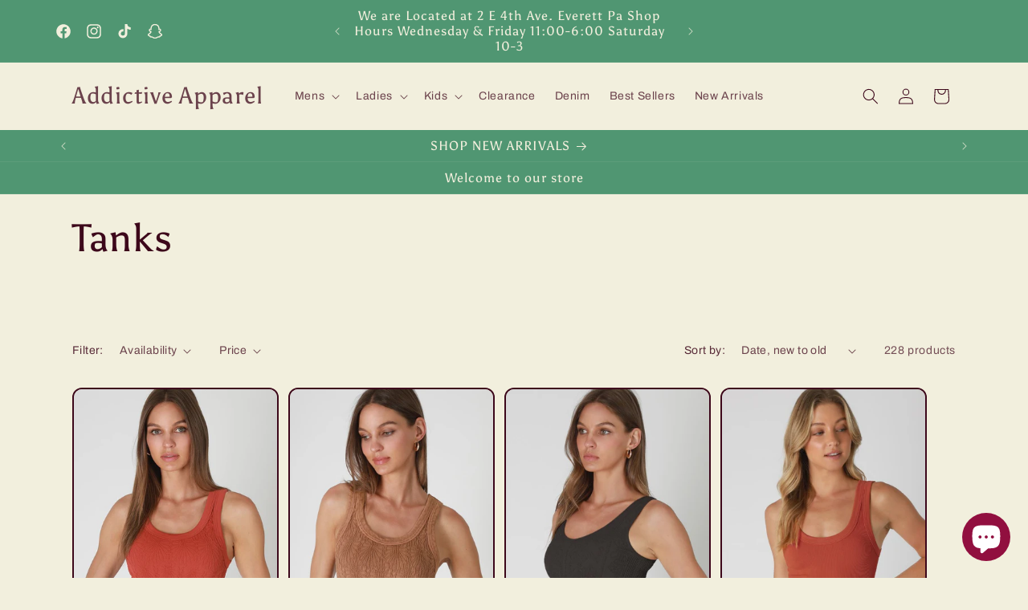

--- FILE ---
content_type: text/html; charset=utf-8
request_url: https://addictiveapparelpa.com/collections/mens-fox-racing-apparel-1
body_size: 48701
content:
<!doctype html>
<html class="no-js" lang="en">
  <head>
    <meta charset="utf-8">
    <meta http-equiv="X-UA-Compatible" content="IE=edge">
    <meta name="viewport" content="width=device-width,initial-scale=1">
    <meta name="theme-color" content="">
    <link rel="canonical" href="https://addictiveapparelpa.com/collections/mens-fox-racing-apparel-1"><link rel="preconnect" href="https://fonts.shopifycdn.com" crossorigin><title>
      Tanks
 &ndash; Addictive Apparel</title>

    

    

<meta property="og:site_name" content="Addictive Apparel">
<meta property="og:url" content="https://addictiveapparelpa.com/collections/mens-fox-racing-apparel-1">
<meta property="og:title" content="Tanks">
<meta property="og:type" content="website">
<meta property="og:description" content="Addictive Apparel in Everett Pa carries brands like Judy Blue, Lovervet, Wrangler, Hooey, Corkys, Ariat, &amp; So many more. "><meta property="og:image" content="http://addictiveapparelpa.com/cdn/shop/collections/79333B80-A283-4FD8-A937-FACBE65C7630.jpeg?v=1744214694">
  <meta property="og:image:secure_url" content="https://addictiveapparelpa.com/cdn/shop/collections/79333B80-A283-4FD8-A937-FACBE65C7630.jpeg?v=1744214694">
  <meta property="og:image:width" content="1152">
  <meta property="og:image:height" content="2048"><meta name="twitter:card" content="summary_large_image">
<meta name="twitter:title" content="Tanks">
<meta name="twitter:description" content="Addictive Apparel in Everett Pa carries brands like Judy Blue, Lovervet, Wrangler, Hooey, Corkys, Ariat, &amp; So many more. ">


    <script src="//addictiveapparelpa.com/cdn/shop/t/16/assets/constants.js?v=58251544750838685771697129371" defer="defer"></script>
    <script src="//addictiveapparelpa.com/cdn/shop/t/16/assets/pubsub.js?v=158357773527763999511697129371" defer="defer"></script>
    <script src="//addictiveapparelpa.com/cdn/shop/t/16/assets/global.js?v=54939145903281508041697129371" defer="defer"></script><script src="//addictiveapparelpa.com/cdn/shop/t/16/assets/animations.js?v=88693664871331136111697129370" defer="defer"></script><script>window.performance && window.performance.mark && window.performance.mark('shopify.content_for_header.start');</script><meta name="google-site-verification" content="qTU7t5QAIHDtgLEmNligTbODziOHLZKA9uauX1uSo54">
<meta id="shopify-digital-wallet" name="shopify-digital-wallet" content="/17798467/digital_wallets/dialog">
<meta name="shopify-checkout-api-token" content="f5d57c546c655d009f27b22f006c2f68">
<meta id="in-context-paypal-metadata" data-shop-id="17798467" data-venmo-supported="false" data-environment="production" data-locale="en_US" data-paypal-v4="true" data-currency="USD">
<link rel="alternate" type="application/atom+xml" title="Feed" href="/collections/mens-fox-racing-apparel-1.atom" />
<link rel="next" href="/collections/mens-fox-racing-apparel-1?page=2">
<link rel="alternate" type="application/json+oembed" href="https://addictiveapparelpa.com/collections/mens-fox-racing-apparel-1.oembed">
<script async="async" src="/checkouts/internal/preloads.js?locale=en-US"></script>
<link rel="preconnect" href="https://shop.app" crossorigin="anonymous">
<script async="async" src="https://shop.app/checkouts/internal/preloads.js?locale=en-US&shop_id=17798467" crossorigin="anonymous"></script>
<script id="apple-pay-shop-capabilities" type="application/json">{"shopId":17798467,"countryCode":"US","currencyCode":"USD","merchantCapabilities":["supports3DS"],"merchantId":"gid:\/\/shopify\/Shop\/17798467","merchantName":"Addictive Apparel","requiredBillingContactFields":["postalAddress","email","phone"],"requiredShippingContactFields":["postalAddress","email","phone"],"shippingType":"shipping","supportedNetworks":["visa","masterCard","amex","discover","elo","jcb"],"total":{"type":"pending","label":"Addictive Apparel","amount":"1.00"},"shopifyPaymentsEnabled":true,"supportsSubscriptions":true}</script>
<script id="shopify-features" type="application/json">{"accessToken":"f5d57c546c655d009f27b22f006c2f68","betas":["rich-media-storefront-analytics"],"domain":"addictiveapparelpa.com","predictiveSearch":true,"shopId":17798467,"locale":"en"}</script>
<script>var Shopify = Shopify || {};
Shopify.shop = "addictiveapparel.myshopify.com";
Shopify.locale = "en";
Shopify.currency = {"active":"USD","rate":"1.0"};
Shopify.country = "US";
Shopify.theme = {"name":"Crave","id":161527529766,"schema_name":"Crave","schema_version":"11.0.0","theme_store_id":1363,"role":"main"};
Shopify.theme.handle = "null";
Shopify.theme.style = {"id":null,"handle":null};
Shopify.cdnHost = "addictiveapparelpa.com/cdn";
Shopify.routes = Shopify.routes || {};
Shopify.routes.root = "/";</script>
<script type="module">!function(o){(o.Shopify=o.Shopify||{}).modules=!0}(window);</script>
<script>!function(o){function n(){var o=[];function n(){o.push(Array.prototype.slice.apply(arguments))}return n.q=o,n}var t=o.Shopify=o.Shopify||{};t.loadFeatures=n(),t.autoloadFeatures=n()}(window);</script>
<script>
  window.ShopifyPay = window.ShopifyPay || {};
  window.ShopifyPay.apiHost = "shop.app\/pay";
  window.ShopifyPay.redirectState = null;
</script>
<script id="shop-js-analytics" type="application/json">{"pageType":"collection"}</script>
<script defer="defer" async type="module" src="//addictiveapparelpa.com/cdn/shopifycloud/shop-js/modules/v2/client.init-shop-cart-sync_WVOgQShq.en.esm.js"></script>
<script defer="defer" async type="module" src="//addictiveapparelpa.com/cdn/shopifycloud/shop-js/modules/v2/chunk.common_C_13GLB1.esm.js"></script>
<script defer="defer" async type="module" src="//addictiveapparelpa.com/cdn/shopifycloud/shop-js/modules/v2/chunk.modal_CLfMGd0m.esm.js"></script>
<script type="module">
  await import("//addictiveapparelpa.com/cdn/shopifycloud/shop-js/modules/v2/client.init-shop-cart-sync_WVOgQShq.en.esm.js");
await import("//addictiveapparelpa.com/cdn/shopifycloud/shop-js/modules/v2/chunk.common_C_13GLB1.esm.js");
await import("//addictiveapparelpa.com/cdn/shopifycloud/shop-js/modules/v2/chunk.modal_CLfMGd0m.esm.js");

  window.Shopify.SignInWithShop?.initShopCartSync?.({"fedCMEnabled":true,"windoidEnabled":true});

</script>
<script>
  window.Shopify = window.Shopify || {};
  if (!window.Shopify.featureAssets) window.Shopify.featureAssets = {};
  window.Shopify.featureAssets['shop-js'] = {"shop-cart-sync":["modules/v2/client.shop-cart-sync_DuR37GeY.en.esm.js","modules/v2/chunk.common_C_13GLB1.esm.js","modules/v2/chunk.modal_CLfMGd0m.esm.js"],"init-fed-cm":["modules/v2/client.init-fed-cm_BucUoe6W.en.esm.js","modules/v2/chunk.common_C_13GLB1.esm.js","modules/v2/chunk.modal_CLfMGd0m.esm.js"],"shop-toast-manager":["modules/v2/client.shop-toast-manager_B0JfrpKj.en.esm.js","modules/v2/chunk.common_C_13GLB1.esm.js","modules/v2/chunk.modal_CLfMGd0m.esm.js"],"init-shop-cart-sync":["modules/v2/client.init-shop-cart-sync_WVOgQShq.en.esm.js","modules/v2/chunk.common_C_13GLB1.esm.js","modules/v2/chunk.modal_CLfMGd0m.esm.js"],"shop-button":["modules/v2/client.shop-button_B_U3bv27.en.esm.js","modules/v2/chunk.common_C_13GLB1.esm.js","modules/v2/chunk.modal_CLfMGd0m.esm.js"],"init-windoid":["modules/v2/client.init-windoid_DuP9q_di.en.esm.js","modules/v2/chunk.common_C_13GLB1.esm.js","modules/v2/chunk.modal_CLfMGd0m.esm.js"],"shop-cash-offers":["modules/v2/client.shop-cash-offers_BmULhtno.en.esm.js","modules/v2/chunk.common_C_13GLB1.esm.js","modules/v2/chunk.modal_CLfMGd0m.esm.js"],"pay-button":["modules/v2/client.pay-button_CrPSEbOK.en.esm.js","modules/v2/chunk.common_C_13GLB1.esm.js","modules/v2/chunk.modal_CLfMGd0m.esm.js"],"init-customer-accounts":["modules/v2/client.init-customer-accounts_jNk9cPYQ.en.esm.js","modules/v2/client.shop-login-button_DJ5ldayH.en.esm.js","modules/v2/chunk.common_C_13GLB1.esm.js","modules/v2/chunk.modal_CLfMGd0m.esm.js"],"avatar":["modules/v2/client.avatar_BTnouDA3.en.esm.js"],"checkout-modal":["modules/v2/client.checkout-modal_pBPyh9w8.en.esm.js","modules/v2/chunk.common_C_13GLB1.esm.js","modules/v2/chunk.modal_CLfMGd0m.esm.js"],"init-shop-for-new-customer-accounts":["modules/v2/client.init-shop-for-new-customer-accounts_BUoCy7a5.en.esm.js","modules/v2/client.shop-login-button_DJ5ldayH.en.esm.js","modules/v2/chunk.common_C_13GLB1.esm.js","modules/v2/chunk.modal_CLfMGd0m.esm.js"],"init-customer-accounts-sign-up":["modules/v2/client.init-customer-accounts-sign-up_CnczCz9H.en.esm.js","modules/v2/client.shop-login-button_DJ5ldayH.en.esm.js","modules/v2/chunk.common_C_13GLB1.esm.js","modules/v2/chunk.modal_CLfMGd0m.esm.js"],"init-shop-email-lookup-coordinator":["modules/v2/client.init-shop-email-lookup-coordinator_CzjY5t9o.en.esm.js","modules/v2/chunk.common_C_13GLB1.esm.js","modules/v2/chunk.modal_CLfMGd0m.esm.js"],"shop-follow-button":["modules/v2/client.shop-follow-button_CsYC63q7.en.esm.js","modules/v2/chunk.common_C_13GLB1.esm.js","modules/v2/chunk.modal_CLfMGd0m.esm.js"],"shop-login-button":["modules/v2/client.shop-login-button_DJ5ldayH.en.esm.js","modules/v2/chunk.common_C_13GLB1.esm.js","modules/v2/chunk.modal_CLfMGd0m.esm.js"],"shop-login":["modules/v2/client.shop-login_B9ccPdmx.en.esm.js","modules/v2/chunk.common_C_13GLB1.esm.js","modules/v2/chunk.modal_CLfMGd0m.esm.js"],"lead-capture":["modules/v2/client.lead-capture_D0K_KgYb.en.esm.js","modules/v2/chunk.common_C_13GLB1.esm.js","modules/v2/chunk.modal_CLfMGd0m.esm.js"],"payment-terms":["modules/v2/client.payment-terms_BWmiNN46.en.esm.js","modules/v2/chunk.common_C_13GLB1.esm.js","modules/v2/chunk.modal_CLfMGd0m.esm.js"]};
</script>
<script id="__st">var __st={"a":17798467,"offset":-18000,"reqid":"f6c21d1b-16f7-4fa6-bb36-157905ccafcb-1769667151","pageurl":"addictiveapparelpa.com\/collections\/mens-fox-racing-apparel-1","u":"b2665d9eee48","p":"collection","rtyp":"collection","rid":414883594};</script>
<script>window.ShopifyPaypalV4VisibilityTracking = true;</script>
<script id="captcha-bootstrap">!function(){'use strict';const t='contact',e='account',n='new_comment',o=[[t,t],['blogs',n],['comments',n],[t,'customer']],c=[[e,'customer_login'],[e,'guest_login'],[e,'recover_customer_password'],[e,'create_customer']],r=t=>t.map((([t,e])=>`form[action*='/${t}']:not([data-nocaptcha='true']) input[name='form_type'][value='${e}']`)).join(','),a=t=>()=>t?[...document.querySelectorAll(t)].map((t=>t.form)):[];function s(){const t=[...o],e=r(t);return a(e)}const i='password',u='form_key',d=['recaptcha-v3-token','g-recaptcha-response','h-captcha-response',i],f=()=>{try{return window.sessionStorage}catch{return}},m='__shopify_v',_=t=>t.elements[u];function p(t,e,n=!1){try{const o=window.sessionStorage,c=JSON.parse(o.getItem(e)),{data:r}=function(t){const{data:e,action:n}=t;return t[m]||n?{data:e,action:n}:{data:t,action:n}}(c);for(const[e,n]of Object.entries(r))t.elements[e]&&(t.elements[e].value=n);n&&o.removeItem(e)}catch(o){console.error('form repopulation failed',{error:o})}}const l='form_type',E='cptcha';function T(t){t.dataset[E]=!0}const w=window,h=w.document,L='Shopify',v='ce_forms',y='captcha';let A=!1;((t,e)=>{const n=(g='f06e6c50-85a8-45c8-87d0-21a2b65856fe',I='https://cdn.shopify.com/shopifycloud/storefront-forms-hcaptcha/ce_storefront_forms_captcha_hcaptcha.v1.5.2.iife.js',D={infoText:'Protected by hCaptcha',privacyText:'Privacy',termsText:'Terms'},(t,e,n)=>{const o=w[L][v],c=o.bindForm;if(c)return c(t,g,e,D).then(n);var r;o.q.push([[t,g,e,D],n]),r=I,A||(h.body.append(Object.assign(h.createElement('script'),{id:'captcha-provider',async:!0,src:r})),A=!0)});var g,I,D;w[L]=w[L]||{},w[L][v]=w[L][v]||{},w[L][v].q=[],w[L][y]=w[L][y]||{},w[L][y].protect=function(t,e){n(t,void 0,e),T(t)},Object.freeze(w[L][y]),function(t,e,n,w,h,L){const[v,y,A,g]=function(t,e,n){const i=e?o:[],u=t?c:[],d=[...i,...u],f=r(d),m=r(i),_=r(d.filter((([t,e])=>n.includes(e))));return[a(f),a(m),a(_),s()]}(w,h,L),I=t=>{const e=t.target;return e instanceof HTMLFormElement?e:e&&e.form},D=t=>v().includes(t);t.addEventListener('submit',(t=>{const e=I(t);if(!e)return;const n=D(e)&&!e.dataset.hcaptchaBound&&!e.dataset.recaptchaBound,o=_(e),c=g().includes(e)&&(!o||!o.value);(n||c)&&t.preventDefault(),c&&!n&&(function(t){try{if(!f())return;!function(t){const e=f();if(!e)return;const n=_(t);if(!n)return;const o=n.value;o&&e.removeItem(o)}(t);const e=Array.from(Array(32),(()=>Math.random().toString(36)[2])).join('');!function(t,e){_(t)||t.append(Object.assign(document.createElement('input'),{type:'hidden',name:u})),t.elements[u].value=e}(t,e),function(t,e){const n=f();if(!n)return;const o=[...t.querySelectorAll(`input[type='${i}']`)].map((({name:t})=>t)),c=[...d,...o],r={};for(const[a,s]of new FormData(t).entries())c.includes(a)||(r[a]=s);n.setItem(e,JSON.stringify({[m]:1,action:t.action,data:r}))}(t,e)}catch(e){console.error('failed to persist form',e)}}(e),e.submit())}));const S=(t,e)=>{t&&!t.dataset[E]&&(n(t,e.some((e=>e===t))),T(t))};for(const o of['focusin','change'])t.addEventListener(o,(t=>{const e=I(t);D(e)&&S(e,y())}));const B=e.get('form_key'),M=e.get(l),P=B&&M;t.addEventListener('DOMContentLoaded',(()=>{const t=y();if(P)for(const e of t)e.elements[l].value===M&&p(e,B);[...new Set([...A(),...v().filter((t=>'true'===t.dataset.shopifyCaptcha))])].forEach((e=>S(e,t)))}))}(h,new URLSearchParams(w.location.search),n,t,e,['guest_login'])})(!0,!0)}();</script>
<script integrity="sha256-4kQ18oKyAcykRKYeNunJcIwy7WH5gtpwJnB7kiuLZ1E=" data-source-attribution="shopify.loadfeatures" defer="defer" src="//addictiveapparelpa.com/cdn/shopifycloud/storefront/assets/storefront/load_feature-a0a9edcb.js" crossorigin="anonymous"></script>
<script crossorigin="anonymous" defer="defer" src="//addictiveapparelpa.com/cdn/shopifycloud/storefront/assets/shopify_pay/storefront-65b4c6d7.js?v=20250812"></script>
<script data-source-attribution="shopify.dynamic_checkout.dynamic.init">var Shopify=Shopify||{};Shopify.PaymentButton=Shopify.PaymentButton||{isStorefrontPortableWallets:!0,init:function(){window.Shopify.PaymentButton.init=function(){};var t=document.createElement("script");t.src="https://addictiveapparelpa.com/cdn/shopifycloud/portable-wallets/latest/portable-wallets.en.js",t.type="module",document.head.appendChild(t)}};
</script>
<script data-source-attribution="shopify.dynamic_checkout.buyer_consent">
  function portableWalletsHideBuyerConsent(e){var t=document.getElementById("shopify-buyer-consent"),n=document.getElementById("shopify-subscription-policy-button");t&&n&&(t.classList.add("hidden"),t.setAttribute("aria-hidden","true"),n.removeEventListener("click",e))}function portableWalletsShowBuyerConsent(e){var t=document.getElementById("shopify-buyer-consent"),n=document.getElementById("shopify-subscription-policy-button");t&&n&&(t.classList.remove("hidden"),t.removeAttribute("aria-hidden"),n.addEventListener("click",e))}window.Shopify?.PaymentButton&&(window.Shopify.PaymentButton.hideBuyerConsent=portableWalletsHideBuyerConsent,window.Shopify.PaymentButton.showBuyerConsent=portableWalletsShowBuyerConsent);
</script>
<script data-source-attribution="shopify.dynamic_checkout.cart.bootstrap">document.addEventListener("DOMContentLoaded",(function(){function t(){return document.querySelector("shopify-accelerated-checkout-cart, shopify-accelerated-checkout")}if(t())Shopify.PaymentButton.init();else{new MutationObserver((function(e,n){t()&&(Shopify.PaymentButton.init(),n.disconnect())})).observe(document.body,{childList:!0,subtree:!0})}}));
</script>
<link id="shopify-accelerated-checkout-styles" rel="stylesheet" media="screen" href="https://addictiveapparelpa.com/cdn/shopifycloud/portable-wallets/latest/accelerated-checkout-backwards-compat.css" crossorigin="anonymous">
<style id="shopify-accelerated-checkout-cart">
        #shopify-buyer-consent {
  margin-top: 1em;
  display: inline-block;
  width: 100%;
}

#shopify-buyer-consent.hidden {
  display: none;
}

#shopify-subscription-policy-button {
  background: none;
  border: none;
  padding: 0;
  text-decoration: underline;
  font-size: inherit;
  cursor: pointer;
}

#shopify-subscription-policy-button::before {
  box-shadow: none;
}

      </style>
<script id="sections-script" data-sections="header" defer="defer" src="//addictiveapparelpa.com/cdn/shop/t/16/compiled_assets/scripts.js?v=3975"></script>
<script>window.performance && window.performance.mark && window.performance.mark('shopify.content_for_header.end');</script>


    <style data-shopify>
      @font-face {
  font-family: Archivo;
  font-weight: 400;
  font-style: normal;
  font-display: swap;
  src: url("//addictiveapparelpa.com/cdn/fonts/archivo/archivo_n4.dc8d917cc69af0a65ae04d01fd8eeab28a3573c9.woff2") format("woff2"),
       url("//addictiveapparelpa.com/cdn/fonts/archivo/archivo_n4.bd6b9c34fdb81d7646836be8065ce3c80a2cc984.woff") format("woff");
}

      @font-face {
  font-family: Archivo;
  font-weight: 700;
  font-style: normal;
  font-display: swap;
  src: url("//addictiveapparelpa.com/cdn/fonts/archivo/archivo_n7.651b020b3543640c100112be6f1c1b8e816c7f13.woff2") format("woff2"),
       url("//addictiveapparelpa.com/cdn/fonts/archivo/archivo_n7.7e9106d320e6594976a7dcb57957f3e712e83c96.woff") format("woff");
}

      @font-face {
  font-family: Archivo;
  font-weight: 400;
  font-style: italic;
  font-display: swap;
  src: url("//addictiveapparelpa.com/cdn/fonts/archivo/archivo_i4.37d8c4e02dc4f8e8b559f47082eb24a5c48c2908.woff2") format("woff2"),
       url("//addictiveapparelpa.com/cdn/fonts/archivo/archivo_i4.839d35d75c605237591e73815270f86ab696602c.woff") format("woff");
}

      @font-face {
  font-family: Archivo;
  font-weight: 700;
  font-style: italic;
  font-display: swap;
  src: url("//addictiveapparelpa.com/cdn/fonts/archivo/archivo_i7.3dc798c6f261b8341dd97dd5c78d97d457c63517.woff2") format("woff2"),
       url("//addictiveapparelpa.com/cdn/fonts/archivo/archivo_i7.3b65e9d326e7379bd5f15bcb927c5d533d950ff6.woff") format("woff");
}

      @font-face {
  font-family: Asul;
  font-weight: 400;
  font-style: normal;
  font-display: swap;
  src: url("//addictiveapparelpa.com/cdn/fonts/asul/asul_n4.814c5323104eaec8052c156ea81d27e4cc2ecc89.woff2") format("woff2"),
       url("//addictiveapparelpa.com/cdn/fonts/asul/asul_n4.fad4580d0c2a0762bf2eec95df0ca1bba03e7345.woff") format("woff");
}


      
        :root,
        .color-background-1 {
          --color-background: 242,239,221;
        
          --gradient-background: #f2efdd;
        
        --color-foreground: 61,8,27;
        --color-shadow: 61,8,27;
        --color-button: 145,15,63;
        --color-button-text: 242,239,221;
        --color-secondary-button: 242,239,221;
        --color-secondary-button-text: 61,8,27;
        --color-link: 61,8,27;
        --color-badge-foreground: 61,8,27;
        --color-badge-background: 242,239,221;
        --color-badge-border: 61,8,27;
        --payment-terms-background-color: rgb(242 239 221);
      }
      
        
        .color-background-2 {
          --color-background: 250,249,225;
        
          --gradient-background: #faf9e1;
        
        --color-foreground: 61,8,27;
        --color-shadow: 61,8,27;
        --color-button: 61,8,27;
        --color-button-text: 250,249,225;
        --color-secondary-button: 250,249,225;
        --color-secondary-button-text: 61,8,27;
        --color-link: 61,8,27;
        --color-badge-foreground: 61,8,27;
        --color-badge-background: 250,249,225;
        --color-badge-border: 61,8,27;
        --payment-terms-background-color: rgb(250 249 225);
      }
      
        
        .color-inverse {
          --color-background: 61,8,27;
        
          --gradient-background: #3d081b;
        
        --color-foreground: 242,239,221;
        --color-shadow: 61,8,27;
        --color-button: 242,239,221;
        --color-button-text: 61,8,27;
        --color-secondary-button: 61,8,27;
        --color-secondary-button-text: 242,239,221;
        --color-link: 242,239,221;
        --color-badge-foreground: 242,239,221;
        --color-badge-background: 61,8,27;
        --color-badge-border: 242,239,221;
        --payment-terms-background-color: rgb(61 8 27);
      }
      
        
        .color-accent-1 {
          --color-background: 80,150,114;
        
          --gradient-background: #509672;
        
        --color-foreground: 242,239,221;
        --color-shadow: 61,8,27;
        --color-button: 242,239,221;
        --color-button-text: 30,61,44;
        --color-secondary-button: 80,150,114;
        --color-secondary-button-text: 242,239,221;
        --color-link: 242,239,221;
        --color-badge-foreground: 242,239,221;
        --color-badge-background: 80,150,114;
        --color-badge-border: 242,239,221;
        --payment-terms-background-color: rgb(80 150 114);
      }
      
        
        .color-accent-2 {
          --color-background: 249,229,71;
        
          --gradient-background: #f9e547;
        
        --color-foreground: 61,8,27;
        --color-shadow: 61,8,27;
        --color-button: 61,8,27;
        --color-button-text: 249,229,71;
        --color-secondary-button: 249,229,71;
        --color-secondary-button-text: 61,8,27;
        --color-link: 61,8,27;
        --color-badge-foreground: 61,8,27;
        --color-badge-background: 249,229,71;
        --color-badge-border: 61,8,27;
        --payment-terms-background-color: rgb(249 229 71);
      }
      

      body, .color-background-1, .color-background-2, .color-inverse, .color-accent-1, .color-accent-2 {
        color: rgba(var(--color-foreground), 0.75);
        background-color: rgb(var(--color-background));
      }

      :root {
        --font-body-family: Archivo, sans-serif;
        --font-body-style: normal;
        --font-body-weight: 400;
        --font-body-weight-bold: 700;

        --font-heading-family: Asul, serif;
        --font-heading-style: normal;
        --font-heading-weight: 400;

        --font-body-scale: 1.0;
        --font-heading-scale: 1.2;

        --media-padding: px;
        --media-border-opacity: 1.0;
        --media-border-width: 2px;
        --media-radius: 12px;
        --media-shadow-opacity: 1.0;
        --media-shadow-horizontal-offset: 0px;
        --media-shadow-vertical-offset: 6px;
        --media-shadow-blur-radius: 0px;
        --media-shadow-visible: 1;

        --page-width: 120rem;
        --page-width-margin: 0rem;

        --product-card-image-padding: 0.0rem;
        --product-card-corner-radius: 1.2rem;
        --product-card-text-alignment: left;
        --product-card-border-width: 0.2rem;
        --product-card-border-opacity: 1.0;
        --product-card-shadow-opacity: 1.0;
        --product-card-shadow-visible: 1;
        --product-card-shadow-horizontal-offset: 0.0rem;
        --product-card-shadow-vertical-offset: 0.4rem;
        --product-card-shadow-blur-radius: 0.0rem;

        --collection-card-image-padding: 0.0rem;
        --collection-card-corner-radius: 1.2rem;
        --collection-card-text-alignment: left;
        --collection-card-border-width: 0.2rem;
        --collection-card-border-opacity: 1.0;
        --collection-card-shadow-opacity: 1.0;
        --collection-card-shadow-visible: 1;
        --collection-card-shadow-horizontal-offset: 0.0rem;
        --collection-card-shadow-vertical-offset: 0.4rem;
        --collection-card-shadow-blur-radius: 0.0rem;

        --blog-card-image-padding: 0.0rem;
        --blog-card-corner-radius: 1.2rem;
        --blog-card-text-alignment: left;
        --blog-card-border-width: 0.2rem;
        --blog-card-border-opacity: 1.0;
        --blog-card-shadow-opacity: 1.0;
        --blog-card-shadow-visible: 1;
        --blog-card-shadow-horizontal-offset: 0.0rem;
        --blog-card-shadow-vertical-offset: 0.4rem;
        --blog-card-shadow-blur-radius: 0.0rem;

        --badge-corner-radius: 4.0rem;

        --popup-border-width: 2px;
        --popup-border-opacity: 1.0;
        --popup-corner-radius: 12px;
        --popup-shadow-opacity: 1.0;
        --popup-shadow-horizontal-offset: 0px;
        --popup-shadow-vertical-offset: 2px;
        --popup-shadow-blur-radius: 0px;

        --drawer-border-width: 3px;
        --drawer-border-opacity: 0.1;
        --drawer-shadow-opacity: 1.0;
        --drawer-shadow-horizontal-offset: 6px;
        --drawer-shadow-vertical-offset: 6px;
        --drawer-shadow-blur-radius: 0px;

        --spacing-sections-desktop: 64px;
        --spacing-sections-mobile: 45px;

        --grid-desktop-vertical-spacing: 12px;
        --grid-desktop-horizontal-spacing: 12px;
        --grid-mobile-vertical-spacing: 6px;
        --grid-mobile-horizontal-spacing: 6px;

        --text-boxes-border-opacity: 1.0;
        --text-boxes-border-width: 2px;
        --text-boxes-radius: 12px;
        --text-boxes-shadow-opacity: 1.0;
        --text-boxes-shadow-visible: 1;
        --text-boxes-shadow-horizontal-offset: 0px;
        --text-boxes-shadow-vertical-offset: 6px;
        --text-boxes-shadow-blur-radius: 0px;

        --buttons-radius: 40px;
        --buttons-radius-outset: 42px;
        --buttons-border-width: 2px;
        --buttons-border-opacity: 1.0;
        --buttons-shadow-opacity: 0.9;
        --buttons-shadow-visible: 1;
        --buttons-shadow-horizontal-offset: 0px;
        --buttons-shadow-vertical-offset: 2px;
        --buttons-shadow-blur-radius: 0px;
        --buttons-border-offset: 0.3px;

        --inputs-radius: 12px;
        --inputs-border-width: 2px;
        --inputs-border-opacity: 1.0;
        --inputs-shadow-opacity: 1.0;
        --inputs-shadow-horizontal-offset: 0px;
        --inputs-margin-offset: 2px;
        --inputs-shadow-vertical-offset: 2px;
        --inputs-shadow-blur-radius: 0px;
        --inputs-radius-outset: 14px;

        --variant-pills-radius: 40px;
        --variant-pills-border-width: 1px;
        --variant-pills-border-opacity: 0.55;
        --variant-pills-shadow-opacity: 0.0;
        --variant-pills-shadow-horizontal-offset: 0px;
        --variant-pills-shadow-vertical-offset: 0px;
        --variant-pills-shadow-blur-radius: 0px;
      }

      *,
      *::before,
      *::after {
        box-sizing: inherit;
      }

      html {
        box-sizing: border-box;
        font-size: calc(var(--font-body-scale) * 62.5%);
        height: 100%;
      }

      body {
        display: grid;
        grid-template-rows: auto auto 1fr auto;
        grid-template-columns: 100%;
        min-height: 100%;
        margin: 0;
        font-size: 1.5rem;
        letter-spacing: 0.06rem;
        line-height: calc(1 + 0.8 / var(--font-body-scale));
        font-family: var(--font-body-family);
        font-style: var(--font-body-style);
        font-weight: var(--font-body-weight);
      }

      @media screen and (min-width: 750px) {
        body {
          font-size: 1.6rem;
        }
      }
    </style>

    <link href="//addictiveapparelpa.com/cdn/shop/t/16/assets/base.css?v=165191016556652226921697129370" rel="stylesheet" type="text/css" media="all" />
<link rel="preload" as="font" href="//addictiveapparelpa.com/cdn/fonts/archivo/archivo_n4.dc8d917cc69af0a65ae04d01fd8eeab28a3573c9.woff2" type="font/woff2" crossorigin><link rel="preload" as="font" href="//addictiveapparelpa.com/cdn/fonts/asul/asul_n4.814c5323104eaec8052c156ea81d27e4cc2ecc89.woff2" type="font/woff2" crossorigin><link
        rel="stylesheet"
        href="//addictiveapparelpa.com/cdn/shop/t/16/assets/component-predictive-search.css?v=118923337488134913561697129370"
        media="print"
        onload="this.media='all'"
      ><script>
      document.documentElement.className = document.documentElement.className.replace('no-js', 'js');
      if (Shopify.designMode) {
        document.documentElement.classList.add('shopify-design-mode');
      }
    </script>
  <script src="https://cdn.shopify.com/extensions/019bb158-f4e7-725f-a600-ef9c348de641/theme-app-extension-245/assets/alireviews.min.js" type="text/javascript" defer="defer"></script>
<script src="https://cdn.shopify.com/extensions/e8878072-2f6b-4e89-8082-94b04320908d/inbox-1254/assets/inbox-chat-loader.js" type="text/javascript" defer="defer"></script>
<link href="https://monorail-edge.shopifysvc.com" rel="dns-prefetch">
<script>(function(){if ("sendBeacon" in navigator && "performance" in window) {try {var session_token_from_headers = performance.getEntriesByType('navigation')[0].serverTiming.find(x => x.name == '_s').description;} catch {var session_token_from_headers = undefined;}var session_cookie_matches = document.cookie.match(/_shopify_s=([^;]*)/);var session_token_from_cookie = session_cookie_matches && session_cookie_matches.length === 2 ? session_cookie_matches[1] : "";var session_token = session_token_from_headers || session_token_from_cookie || "";function handle_abandonment_event(e) {var entries = performance.getEntries().filter(function(entry) {return /monorail-edge.shopifysvc.com/.test(entry.name);});if (!window.abandonment_tracked && entries.length === 0) {window.abandonment_tracked = true;var currentMs = Date.now();var navigation_start = performance.timing.navigationStart;var payload = {shop_id: 17798467,url: window.location.href,navigation_start,duration: currentMs - navigation_start,session_token,page_type: "collection"};window.navigator.sendBeacon("https://monorail-edge.shopifysvc.com/v1/produce", JSON.stringify({schema_id: "online_store_buyer_site_abandonment/1.1",payload: payload,metadata: {event_created_at_ms: currentMs,event_sent_at_ms: currentMs}}));}}window.addEventListener('pagehide', handle_abandonment_event);}}());</script>
<script id="web-pixels-manager-setup">(function e(e,d,r,n,o){if(void 0===o&&(o={}),!Boolean(null===(a=null===(i=window.Shopify)||void 0===i?void 0:i.analytics)||void 0===a?void 0:a.replayQueue)){var i,a;window.Shopify=window.Shopify||{};var t=window.Shopify;t.analytics=t.analytics||{};var s=t.analytics;s.replayQueue=[],s.publish=function(e,d,r){return s.replayQueue.push([e,d,r]),!0};try{self.performance.mark("wpm:start")}catch(e){}var l=function(){var e={modern:/Edge?\/(1{2}[4-9]|1[2-9]\d|[2-9]\d{2}|\d{4,})\.\d+(\.\d+|)|Firefox\/(1{2}[4-9]|1[2-9]\d|[2-9]\d{2}|\d{4,})\.\d+(\.\d+|)|Chrom(ium|e)\/(9{2}|\d{3,})\.\d+(\.\d+|)|(Maci|X1{2}).+ Version\/(15\.\d+|(1[6-9]|[2-9]\d|\d{3,})\.\d+)([,.]\d+|)( \(\w+\)|)( Mobile\/\w+|) Safari\/|Chrome.+OPR\/(9{2}|\d{3,})\.\d+\.\d+|(CPU[ +]OS|iPhone[ +]OS|CPU[ +]iPhone|CPU IPhone OS|CPU iPad OS)[ +]+(15[._]\d+|(1[6-9]|[2-9]\d|\d{3,})[._]\d+)([._]\d+|)|Android:?[ /-](13[3-9]|1[4-9]\d|[2-9]\d{2}|\d{4,})(\.\d+|)(\.\d+|)|Android.+Firefox\/(13[5-9]|1[4-9]\d|[2-9]\d{2}|\d{4,})\.\d+(\.\d+|)|Android.+Chrom(ium|e)\/(13[3-9]|1[4-9]\d|[2-9]\d{2}|\d{4,})\.\d+(\.\d+|)|SamsungBrowser\/([2-9]\d|\d{3,})\.\d+/,legacy:/Edge?\/(1[6-9]|[2-9]\d|\d{3,})\.\d+(\.\d+|)|Firefox\/(5[4-9]|[6-9]\d|\d{3,})\.\d+(\.\d+|)|Chrom(ium|e)\/(5[1-9]|[6-9]\d|\d{3,})\.\d+(\.\d+|)([\d.]+$|.*Safari\/(?![\d.]+ Edge\/[\d.]+$))|(Maci|X1{2}).+ Version\/(10\.\d+|(1[1-9]|[2-9]\d|\d{3,})\.\d+)([,.]\d+|)( \(\w+\)|)( Mobile\/\w+|) Safari\/|Chrome.+OPR\/(3[89]|[4-9]\d|\d{3,})\.\d+\.\d+|(CPU[ +]OS|iPhone[ +]OS|CPU[ +]iPhone|CPU IPhone OS|CPU iPad OS)[ +]+(10[._]\d+|(1[1-9]|[2-9]\d|\d{3,})[._]\d+)([._]\d+|)|Android:?[ /-](13[3-9]|1[4-9]\d|[2-9]\d{2}|\d{4,})(\.\d+|)(\.\d+|)|Mobile Safari.+OPR\/([89]\d|\d{3,})\.\d+\.\d+|Android.+Firefox\/(13[5-9]|1[4-9]\d|[2-9]\d{2}|\d{4,})\.\d+(\.\d+|)|Android.+Chrom(ium|e)\/(13[3-9]|1[4-9]\d|[2-9]\d{2}|\d{4,})\.\d+(\.\d+|)|Android.+(UC? ?Browser|UCWEB|U3)[ /]?(15\.([5-9]|\d{2,})|(1[6-9]|[2-9]\d|\d{3,})\.\d+)\.\d+|SamsungBrowser\/(5\.\d+|([6-9]|\d{2,})\.\d+)|Android.+MQ{2}Browser\/(14(\.(9|\d{2,})|)|(1[5-9]|[2-9]\d|\d{3,})(\.\d+|))(\.\d+|)|K[Aa][Ii]OS\/(3\.\d+|([4-9]|\d{2,})\.\d+)(\.\d+|)/},d=e.modern,r=e.legacy,n=navigator.userAgent;return n.match(d)?"modern":n.match(r)?"legacy":"unknown"}(),u="modern"===l?"modern":"legacy",c=(null!=n?n:{modern:"",legacy:""})[u],f=function(e){return[e.baseUrl,"/wpm","/b",e.hashVersion,"modern"===e.buildTarget?"m":"l",".js"].join("")}({baseUrl:d,hashVersion:r,buildTarget:u}),m=function(e){var d=e.version,r=e.bundleTarget,n=e.surface,o=e.pageUrl,i=e.monorailEndpoint;return{emit:function(e){var a=e.status,t=e.errorMsg,s=(new Date).getTime(),l=JSON.stringify({metadata:{event_sent_at_ms:s},events:[{schema_id:"web_pixels_manager_load/3.1",payload:{version:d,bundle_target:r,page_url:o,status:a,surface:n,error_msg:t},metadata:{event_created_at_ms:s}}]});if(!i)return console&&console.warn&&console.warn("[Web Pixels Manager] No Monorail endpoint provided, skipping logging."),!1;try{return self.navigator.sendBeacon.bind(self.navigator)(i,l)}catch(e){}var u=new XMLHttpRequest;try{return u.open("POST",i,!0),u.setRequestHeader("Content-Type","text/plain"),u.send(l),!0}catch(e){return console&&console.warn&&console.warn("[Web Pixels Manager] Got an unhandled error while logging to Monorail."),!1}}}}({version:r,bundleTarget:l,surface:e.surface,pageUrl:self.location.href,monorailEndpoint:e.monorailEndpoint});try{o.browserTarget=l,function(e){var d=e.src,r=e.async,n=void 0===r||r,o=e.onload,i=e.onerror,a=e.sri,t=e.scriptDataAttributes,s=void 0===t?{}:t,l=document.createElement("script"),u=document.querySelector("head"),c=document.querySelector("body");if(l.async=n,l.src=d,a&&(l.integrity=a,l.crossOrigin="anonymous"),s)for(var f in s)if(Object.prototype.hasOwnProperty.call(s,f))try{l.dataset[f]=s[f]}catch(e){}if(o&&l.addEventListener("load",o),i&&l.addEventListener("error",i),u)u.appendChild(l);else{if(!c)throw new Error("Did not find a head or body element to append the script");c.appendChild(l)}}({src:f,async:!0,onload:function(){if(!function(){var e,d;return Boolean(null===(d=null===(e=window.Shopify)||void 0===e?void 0:e.analytics)||void 0===d?void 0:d.initialized)}()){var d=window.webPixelsManager.init(e)||void 0;if(d){var r=window.Shopify.analytics;r.replayQueue.forEach((function(e){var r=e[0],n=e[1],o=e[2];d.publishCustomEvent(r,n,o)})),r.replayQueue=[],r.publish=d.publishCustomEvent,r.visitor=d.visitor,r.initialized=!0}}},onerror:function(){return m.emit({status:"failed",errorMsg:"".concat(f," has failed to load")})},sri:function(e){var d=/^sha384-[A-Za-z0-9+/=]+$/;return"string"==typeof e&&d.test(e)}(c)?c:"",scriptDataAttributes:o}),m.emit({status:"loading"})}catch(e){m.emit({status:"failed",errorMsg:(null==e?void 0:e.message)||"Unknown error"})}}})({shopId: 17798467,storefrontBaseUrl: "https://addictiveapparelpa.com",extensionsBaseUrl: "https://extensions.shopifycdn.com/cdn/shopifycloud/web-pixels-manager",monorailEndpoint: "https://monorail-edge.shopifysvc.com/unstable/produce_batch",surface: "storefront-renderer",enabledBetaFlags: ["2dca8a86"],webPixelsConfigList: [{"id":"720863526","configuration":"{\"pixelCode\":\"CK2V2TBC77U9NGDVFSU0\"}","eventPayloadVersion":"v1","runtimeContext":"STRICT","scriptVersion":"22e92c2ad45662f435e4801458fb78cc","type":"APP","apiClientId":4383523,"privacyPurposes":["ANALYTICS","MARKETING","SALE_OF_DATA"],"dataSharingAdjustments":{"protectedCustomerApprovalScopes":["read_customer_address","read_customer_email","read_customer_name","read_customer_personal_data","read_customer_phone"]}},{"id":"263749926","configuration":"{\"pixel_id\":\"4540308572670895\",\"pixel_type\":\"facebook_pixel\",\"metaapp_system_user_token\":\"-\"}","eventPayloadVersion":"v1","runtimeContext":"OPEN","scriptVersion":"ca16bc87fe92b6042fbaa3acc2fbdaa6","type":"APP","apiClientId":2329312,"privacyPurposes":["ANALYTICS","MARKETING","SALE_OF_DATA"],"dataSharingAdjustments":{"protectedCustomerApprovalScopes":["read_customer_address","read_customer_email","read_customer_name","read_customer_personal_data","read_customer_phone"]}},{"id":"shopify-app-pixel","configuration":"{}","eventPayloadVersion":"v1","runtimeContext":"STRICT","scriptVersion":"0450","apiClientId":"shopify-pixel","type":"APP","privacyPurposes":["ANALYTICS","MARKETING"]},{"id":"shopify-custom-pixel","eventPayloadVersion":"v1","runtimeContext":"LAX","scriptVersion":"0450","apiClientId":"shopify-pixel","type":"CUSTOM","privacyPurposes":["ANALYTICS","MARKETING"]}],isMerchantRequest: false,initData: {"shop":{"name":"Addictive Apparel","paymentSettings":{"currencyCode":"USD"},"myshopifyDomain":"addictiveapparel.myshopify.com","countryCode":"US","storefrontUrl":"https:\/\/addictiveapparelpa.com"},"customer":null,"cart":null,"checkout":null,"productVariants":[],"purchasingCompany":null},},"https://addictiveapparelpa.com/cdn","1d2a099fw23dfb22ep557258f5m7a2edbae",{"modern":"","legacy":""},{"shopId":"17798467","storefrontBaseUrl":"https:\/\/addictiveapparelpa.com","extensionBaseUrl":"https:\/\/extensions.shopifycdn.com\/cdn\/shopifycloud\/web-pixels-manager","surface":"storefront-renderer","enabledBetaFlags":"[\"2dca8a86\"]","isMerchantRequest":"false","hashVersion":"1d2a099fw23dfb22ep557258f5m7a2edbae","publish":"custom","events":"[[\"page_viewed\",{}],[\"collection_viewed\",{\"collection\":{\"id\":\"414883594\",\"title\":\"Tanks\",\"productVariants\":[{\"price\":{\"amount\":32.99,\"currencyCode\":\"USD\"},\"product\":{\"title\":\"Copper Glow Tank\",\"vendor\":\"NikiBiki\",\"id\":\"10255252193574\",\"untranslatedTitle\":\"Copper Glow Tank\",\"url\":\"\/products\/copper-glow-tank\",\"type\":\"Tank\"},\"id\":\"51410389565734\",\"image\":{\"src\":\"\/\/addictiveapparelpa.com\/cdn\/shop\/files\/24489263_f4f729f4-6bb7-4436-bd69-a6df02447d8c.jpg?v=1758253001\"},\"sku\":\"ns8458\",\"title\":\"One Size\",\"untranslatedTitle\":\"One Size\"},{\"price\":{\"amount\":34.99,\"currencyCode\":\"USD\"},\"product\":{\"title\":\"Cinnamon Swirl Tank\",\"vendor\":\"NikiBiki\",\"id\":\"10255251013926\",\"untranslatedTitle\":\"Cinnamon Swirl Tank\",\"url\":\"\/products\/cinnamon-swirl-tank\",\"type\":\"Tank\"},\"id\":\"51410385928486\",\"image\":{\"src\":\"\/\/addictiveapparelpa.com\/cdn\/shop\/files\/24563060_7a1d0897-8934-4a72-a293-819ba50202f8.jpg?v=1758252753\"},\"sku\":\"ns8465\",\"title\":\"One size\",\"untranslatedTitle\":\"One size\"},{\"price\":{\"amount\":26.99,\"currencyCode\":\"USD\"},\"product\":{\"title\":\"Black Lace Textured Top\",\"vendor\":\"NikiBiki\",\"id\":\"10232507728166\",\"untranslatedTitle\":\"Black Lace Textured Top\",\"url\":\"\/products\/black-lace-textured-top\",\"type\":\"tank top\"},\"id\":\"51036211249446\",\"image\":{\"src\":\"\/\/addictiveapparelpa.com\/cdn\/shop\/files\/24417431_81a7e9d9-edcd-41d7-b072-69e25760d344.jpg?v=1756415360\"},\"sku\":\"ns8439\",\"title\":\"Default Title\",\"untranslatedTitle\":\"Default Title\"},{\"price\":{\"amount\":24.99,\"currencyCode\":\"USD\"},\"product\":{\"title\":\"Reversible Ribbed Tank\",\"vendor\":\"NikiBiki\",\"id\":\"10232507334950\",\"untranslatedTitle\":\"Reversible Ribbed Tank\",\"url\":\"\/products\/reversible-ribbed-tank\",\"type\":\"tank top\"},\"id\":\"51036208726310\",\"image\":{\"src\":\"\/\/addictiveapparelpa.com\/cdn\/shop\/files\/23830111_09bf2148-771b-4369-a6ff-1193636c4a1e.jpg?v=1756415135\"},\"sku\":\"ns8216\",\"title\":\"French Roast\",\"untranslatedTitle\":\"French Roast\"},{\"price\":{\"amount\":26.99,\"currencyCode\":\"USD\"},\"product\":{\"title\":\"Clean Line Square Tank\",\"vendor\":\"NikiBiki\",\"id\":\"10232500584742\",\"untranslatedTitle\":\"Clean Line Square Tank\",\"url\":\"\/products\/clean-line-square-tank\",\"type\":\"tank top\"},\"id\":\"51036169830694\",\"image\":{\"src\":\"\/\/addictiveapparelpa.com\/cdn\/shop\/files\/23338519_55762dab-26d8-46b9-abd6-b4c42ed922ec.jpg?v=1756413363\"},\"sku\":\"ns8409\",\"title\":\"French Roast\",\"untranslatedTitle\":\"French Roast\"},{\"price\":{\"amount\":29.99,\"currencyCode\":\"USD\"},\"product\":{\"title\":\"Indigo Bloom Tank\",\"vendor\":\"very j\",\"id\":\"10232060379430\",\"untranslatedTitle\":\"Indigo Bloom Tank\",\"url\":\"\/products\/indigo-bloom-tank\",\"type\":\"tank top\"},\"id\":\"51024484532518\",\"image\":{\"src\":\"\/\/addictiveapparelpa.com\/cdn\/shop\/files\/7983f22a-5379-47c8-809f-5867d3660643.jpg?v=1756401422\"},\"sku\":\"nt12204\",\"title\":\"S \/ Black\",\"untranslatedTitle\":\"S \/ Black\"},{\"price\":{\"amount\":21.95,\"currencyCode\":\"USD\"},\"product\":{\"title\":\"La After Dark Top\",\"vendor\":\"Blu Pepper\",\"id\":\"10180293001510\",\"untranslatedTitle\":\"La After Dark Top\",\"url\":\"\/products\/la-after-dark-top\",\"type\":\"Crop Top\"},\"id\":\"50789150425382\",\"image\":{\"src\":\"\/\/addictiveapparelpa.com\/cdn\/shop\/files\/0988C318-2370-4A09-B3BD-010D6EED9BEB.jpg?v=1752550636\"},\"sku\":\"tb8936\",\"title\":\"S\",\"untranslatedTitle\":\"S\"},{\"price\":{\"amount\":28.95,\"currencyCode\":\"USD\"},\"product\":{\"title\":\"City Siren Top\",\"vendor\":\"by together\",\"id\":\"10180282941734\",\"untranslatedTitle\":\"City Siren Top\",\"url\":\"\/products\/city-siren-top\",\"type\":\"Tank\"},\"id\":\"50924029346086\",\"image\":{\"src\":\"\/\/addictiveapparelpa.com\/cdn\/shop\/files\/22733682_47c851a2-adb3-4c75-bac2-7f6374f77d53.jpg?v=1752548862\"},\"sku\":\"s1239a-1\",\"title\":\"Pale Cocoa\",\"untranslatedTitle\":\"Pale Cocoa\"},{\"price\":{\"amount\":24.99,\"currencyCode\":\"USD\"},\"product\":{\"title\":\"Get Twisted Tank\",\"vendor\":\"asiadirect\",\"id\":\"10163163070758\",\"untranslatedTitle\":\"Get Twisted Tank\",\"url\":\"\/products\/get-twisted-tank\",\"type\":\"Tank\"},\"id\":\"50711742939430\",\"image\":{\"src\":\"\/\/addictiveapparelpa.com\/cdn\/shop\/files\/23809650_e7d182cd-ff90-4da3-b9c8-162e7b884789.jpg?v=1751323901\"},\"sku\":\"0051z25305\",\"title\":\"S\",\"untranslatedTitle\":\"S\"},{\"price\":{\"amount\":22.99,\"currencyCode\":\"USD\"},\"product\":{\"title\":\"Turn Heads Tank\",\"vendor\":\"asiadirect\",\"id\":\"10163155697958\",\"untranslatedTitle\":\"Turn Heads Tank\",\"url\":\"\/products\/turn-heads-tank\",\"type\":\"Tank\"},\"id\":\"50711731274022\",\"image\":{\"src\":\"\/\/addictiveapparelpa.com\/cdn\/shop\/files\/23799910_4bf5a614-e95b-405c-984a-28444fa26320.jpg?v=1751323683\"},\"sku\":\"0051z25301\",\"title\":\"S\",\"untranslatedTitle\":\"S\"},{\"price\":{\"amount\":25.99,\"currencyCode\":\"USD\"},\"product\":{\"title\":\"Golden Sands Tank\",\"vendor\":\"asiadirect\",\"id\":\"10163107594534\",\"untranslatedTitle\":\"Golden Sands Tank\",\"url\":\"\/products\/golden-sands-tank\",\"type\":\"tank top\"},\"id\":\"50711639720230\",\"image\":{\"src\":\"\/\/addictiveapparelpa.com\/cdn\/shop\/files\/23478334_9719b778-e917-4f20-afe3-bf42eb5feed7.jpg?v=1751321870\"},\"sku\":\"00126002\",\"title\":\"S \/ Khaki\",\"untranslatedTitle\":\"S \/ Khaki\"},{\"price\":{\"amount\":24.99,\"currencyCode\":\"USD\"},\"product\":{\"title\":\"Ocean Eyes Tank\",\"vendor\":\"asiadirect\",\"id\":\"10162864488742\",\"untranslatedTitle\":\"Ocean Eyes Tank\",\"url\":\"\/products\/ocean-eyes-tank\",\"type\":\"ladies tank\"},\"id\":\"50711145120038\",\"image\":{\"src\":\"\/\/addictiveapparelpa.com\/cdn\/shop\/files\/23478336_229fca42-4dce-48dc-b126-ea32553909f1.jpg?v=1751313373\"},\"sku\":\"00123023\",\"title\":\"S\",\"untranslatedTitle\":\"S\"},{\"price\":{\"amount\":25.99,\"currencyCode\":\"USD\"},\"product\":{\"title\":\"Coastal Breeze Tank\",\"vendor\":\"asiadirect\",\"id\":\"10162838077734\",\"untranslatedTitle\":\"Coastal Breeze Tank\",\"url\":\"\/products\/coastal-breeze-tank\",\"type\":\"Tank\"},\"id\":\"50711101407526\",\"image\":{\"src\":\"\/\/addictiveapparelpa.com\/cdn\/shop\/files\/23471208_53ecd686-94a5-47db-825a-ab8a02ef2409.jpg?v=1751312333\"},\"sku\":\"00121265\",\"title\":\"S\",\"untranslatedTitle\":\"S\"},{\"price\":{\"amount\":32.99,\"currencyCode\":\"USD\"},\"product\":{\"title\":\"Sunrise Ready Tank\",\"vendor\":\"be cool\",\"id\":\"10162412814630\",\"untranslatedTitle\":\"Sunrise Ready Tank\",\"url\":\"\/products\/sunrise-ready-tank\",\"type\":\"Tank\"},\"id\":\"50710261170470\",\"image\":{\"src\":\"\/\/addictiveapparelpa.com\/cdn\/shop\/files\/23679610_368cf338-aca4-4e15-a44e-3cf2c3ba902c.jpg?v=1751298432\"},\"sku\":\"64102\",\"title\":\"S\/M\",\"untranslatedTitle\":\"S\/M\"},{\"price\":{\"amount\":34.99,\"currencyCode\":\"USD\"},\"product\":{\"title\":\"Bohdi Tank\",\"vendor\":\"Be cool\",\"id\":\"10162408390950\",\"untranslatedTitle\":\"Bohdi Tank\",\"url\":\"\/products\/bohdi-tank\",\"type\":\"Tank\"},\"id\":\"50710247801126\",\"image\":{\"src\":\"\/\/addictiveapparelpa.com\/cdn\/shop\/files\/23700800_30561224-96a3-4d8c-a897-5c288bb677c4.jpg?v=1751298225\"},\"sku\":\"64756\",\"title\":\"S \/ Clay\",\"untranslatedTitle\":\"S \/ Clay\"},{\"price\":{\"amount\":32.99,\"currencyCode\":\"USD\"},\"product\":{\"title\":\"Boho Nights Tank\",\"vendor\":\"Be cool\",\"id\":\"10162404000038\",\"untranslatedTitle\":\"Boho Nights Tank\",\"url\":\"\/products\/boho-nights-tank\",\"type\":\"Tank\"},\"id\":\"50710240362790\",\"image\":{\"src\":\"\/\/addictiveapparelpa.com\/cdn\/shop\/files\/23680305_4895cc79-b963-49ab-a99a-336ac2f2c58b.jpg?v=1751298021\"},\"sku\":\"64716\",\"title\":\"S \/ Dusty Teal\",\"untranslatedTitle\":\"S \/ Dusty Teal\"},{\"price\":{\"amount\":32.99,\"currencyCode\":\"USD\"},\"product\":{\"title\":\"Breezy Top\",\"vendor\":\"Be cool\",\"id\":\"10162399314214\",\"untranslatedTitle\":\"Breezy Top\",\"url\":\"\/products\/breezy-top\",\"type\":\"sleeveless top\"},\"id\":\"50710231712038\",\"image\":{\"src\":\"\/\/addictiveapparelpa.com\/cdn\/shop\/files\/23919406_4b63aca6-dd4e-43a5-bf10-7925f4cadb44.jpg?v=1751297867\"},\"sku\":\"19664\",\"title\":\"S\",\"untranslatedTitle\":\"S\"},{\"price\":{\"amount\":24.99,\"currencyCode\":\"USD\"},\"product\":{\"title\":\"The Rosewood Tank\",\"vendor\":\"by together\",\"id\":\"10162369823014\",\"untranslatedTitle\":\"The Rosewood Tank\",\"url\":\"\/products\/the-rosewood-tank\",\"type\":\"tank top\"},\"id\":\"50710168404262\",\"image\":{\"src\":\"\/\/addictiveapparelpa.com\/cdn\/shop\/files\/22733681_e976ae9e-5d2b-4a2a-a253-d416e2896e5e.jpg?v=1751295775\"},\"sku\":\"s1233n-1\",\"title\":\"S\/M \/ Grey\",\"untranslatedTitle\":\"S\/M \/ Grey\"},{\"price\":{\"amount\":28.99,\"currencyCode\":\"USD\"},\"product\":{\"title\":\"Ready To Move Top\",\"vendor\":\"by together\",\"id\":\"10162359140646\",\"untranslatedTitle\":\"Ready To Move Top\",\"url\":\"\/products\/ready-to-move-top\",\"type\":\"Crop Top\"},\"id\":\"50710110765350\",\"image\":{\"src\":\"\/\/addictiveapparelpa.com\/cdn\/shop\/files\/17987835_eacaf89f-255c-4a47-8ff8-bd5a8ab82288.jpg?v=1751294639\"},\"sku\":\"s1106n-1\",\"title\":\"S\/M \/ Black\",\"untranslatedTitle\":\"S\/M \/ Black\"},{\"price\":{\"amount\":35.99,\"currencyCode\":\"USD\"},\"product\":{\"title\":\"Darling Daisy Tank\",\"vendor\":\"by together\",\"id\":\"10162352226598\",\"untranslatedTitle\":\"Darling Daisy Tank\",\"url\":\"\/products\/darling-daisy-tank\",\"type\":\"tank top\"},\"id\":\"50710093660454\",\"image\":{\"src\":\"\/\/addictiveapparelpa.com\/cdn\/shop\/files\/18934580_e79ff117-8f8e-47a3-b69a-985fd894aea3.jpg?v=1751294139\"},\"sku\":\"l6419\",\"title\":\"S\",\"untranslatedTitle\":\"S\"}]}}]]"});</script><script>
  window.ShopifyAnalytics = window.ShopifyAnalytics || {};
  window.ShopifyAnalytics.meta = window.ShopifyAnalytics.meta || {};
  window.ShopifyAnalytics.meta.currency = 'USD';
  var meta = {"products":[{"id":10255252193574,"gid":"gid:\/\/shopify\/Product\/10255252193574","vendor":"NikiBiki","type":"Tank","handle":"copper-glow-tank","variants":[{"id":51410389565734,"price":3299,"name":"Copper Glow Tank - One Size","public_title":"One Size","sku":"ns8458"}],"remote":false},{"id":10255251013926,"gid":"gid:\/\/shopify\/Product\/10255251013926","vendor":"NikiBiki","type":"Tank","handle":"cinnamon-swirl-tank","variants":[{"id":51410385928486,"price":3499,"name":"Cinnamon Swirl Tank - One size","public_title":"One size","sku":"ns8465"}],"remote":false},{"id":10232507728166,"gid":"gid:\/\/shopify\/Product\/10232507728166","vendor":"NikiBiki","type":"tank top","handle":"black-lace-textured-top","variants":[{"id":51036211249446,"price":2699,"name":"Black Lace Textured Top","public_title":null,"sku":"ns8439"}],"remote":false},{"id":10232507334950,"gid":"gid:\/\/shopify\/Product\/10232507334950","vendor":"NikiBiki","type":"tank top","handle":"reversible-ribbed-tank","variants":[{"id":51036208726310,"price":2499,"name":"Reversible Ribbed Tank - French Roast","public_title":"French Roast","sku":"ns8216"},{"id":51036208759078,"price":2499,"name":"Reversible Ribbed Tank - Mocha","public_title":"Mocha","sku":"ns8217"},{"id":51036208791846,"price":2499,"name":"Reversible Ribbed Tank - Chili Oil","public_title":"Chili Oil","sku":"ns8218"}],"remote":false},{"id":10232500584742,"gid":"gid:\/\/shopify\/Product\/10232500584742","vendor":"NikiBiki","type":"tank top","handle":"clean-line-square-tank","variants":[{"id":51036169830694,"price":2699,"name":"Clean Line Square Tank - French Roast","public_title":"French Roast","sku":"ns8409"},{"id":51036169863462,"price":2699,"name":"Clean Line Square Tank - Black","public_title":"Black","sku":"ns8410"},{"id":51036169896230,"price":2699,"name":"Clean Line Square Tank - Butter Cream","public_title":"Butter Cream","sku":"ns8411"}],"remote":false},{"id":10232060379430,"gid":"gid:\/\/shopify\/Product\/10232060379430","vendor":"very j","type":"tank top","handle":"indigo-bloom-tank","variants":[{"id":51024484532518,"price":2999,"name":"Indigo Bloom Tank - S \/ Black","public_title":"S \/ Black","sku":"nt12204"},{"id":51024484565286,"price":2999,"name":"Indigo Bloom Tank - S \/ Denim","public_title":"S \/ Denim","sku":"nt12205"},{"id":51024484598054,"price":2999,"name":"Indigo Bloom Tank - M \/ Black","public_title":"M \/ Black","sku":"nt12206"},{"id":51024484630822,"price":2999,"name":"Indigo Bloom Tank - M \/ Denim","public_title":"M \/ Denim","sku":"nt12207"},{"id":51024484663590,"price":2999,"name":"Indigo Bloom Tank - L \/ Black","public_title":"L \/ Black","sku":"nt12208"},{"id":51024484696358,"price":2999,"name":"Indigo Bloom Tank - L \/ Denim","public_title":"L \/ Denim","sku":"nt12209"}],"remote":false},{"id":10180293001510,"gid":"gid:\/\/shopify\/Product\/10180293001510","vendor":"Blu Pepper","type":"Crop Top","handle":"la-after-dark-top","variants":[{"id":50789150425382,"price":2195,"name":"La After Dark Top - S","public_title":"S","sku":"tb8936"},{"id":50789150458150,"price":2195,"name":"La After Dark Top - M","public_title":"M","sku":"tb8937"},{"id":50789150490918,"price":2195,"name":"La After Dark Top - L","public_title":"L","sku":"tb8938"}],"remote":false},{"id":10180282941734,"gid":"gid:\/\/shopify\/Product\/10180282941734","vendor":"by together","type":"Tank","handle":"city-siren-top","variants":[{"id":50924029346086,"price":2895,"name":"City Siren Top - Pale Cocoa","public_title":"Pale Cocoa","sku":"s1239a-1"},{"id":50924029378854,"price":2895,"name":"City Siren Top - Coral","public_title":"Coral","sku":"s1239a-2"},{"id":51604371341606,"price":2895,"name":"City Siren Top - Violet","public_title":"Violet","sku":null}],"remote":false},{"id":10163163070758,"gid":"gid:\/\/shopify\/Product\/10163163070758","vendor":"asiadirect","type":"Tank","handle":"get-twisted-tank","variants":[{"id":50711742939430,"price":2499,"name":"Get Twisted Tank - S","public_title":"S","sku":"0051z25305"},{"id":50711742972198,"price":2499,"name":"Get Twisted Tank - M","public_title":"M","sku":"0051z25306"},{"id":50711743004966,"price":2499,"name":"Get Twisted Tank - L","public_title":"L","sku":"0051z25307"},{"id":50711743037734,"price":2499,"name":"Get Twisted Tank - Xl","public_title":"Xl","sku":"0051z25308"}],"remote":false},{"id":10163155697958,"gid":"gid:\/\/shopify\/Product\/10163155697958","vendor":"asiadirect","type":"Tank","handle":"turn-heads-tank","variants":[{"id":50711731274022,"price":2299,"name":"Turn Heads Tank - S","public_title":"S","sku":"0051z25301"},{"id":50711731306790,"price":2299,"name":"Turn Heads Tank - M","public_title":"M","sku":"0051z25302"},{"id":50711731339558,"price":2299,"name":"Turn Heads Tank - L","public_title":"L","sku":"0051z25303"},{"id":50711731372326,"price":2299,"name":"Turn Heads Tank - XL","public_title":"XL","sku":"0051z25304"}],"remote":false},{"id":10163107594534,"gid":"gid:\/\/shopify\/Product\/10163107594534","vendor":"asiadirect","type":"tank top","handle":"golden-sands-tank","variants":[{"id":50711639720230,"price":2599,"name":"Golden Sands Tank - S \/ Khaki","public_title":"S \/ Khaki","sku":"00126002"},{"id":50711639752998,"price":2599,"name":"Golden Sands Tank - S \/ Red","public_title":"S \/ Red","sku":"00126003"},{"id":50711639785766,"price":2599,"name":"Golden Sands Tank - M \/ Khaki","public_title":"M \/ Khaki","sku":"00126004"},{"id":50711639818534,"price":2599,"name":"Golden Sands Tank - M \/ Red","public_title":"M \/ Red","sku":"00126005"},{"id":50711639851302,"price":2599,"name":"Golden Sands Tank - L \/ Khaki","public_title":"L \/ Khaki","sku":"00126006"},{"id":50711639884070,"price":2599,"name":"Golden Sands Tank - L \/ Red","public_title":"L \/ Red","sku":"00126007"},{"id":50711639916838,"price":2599,"name":"Golden Sands Tank - XL \/ Khaki","public_title":"XL \/ Khaki","sku":"00126008"},{"id":50711639949606,"price":2599,"name":"Golden Sands Tank - XL \/ Red","public_title":"XL \/ Red","sku":"00126009"}],"remote":false},{"id":10162864488742,"gid":"gid:\/\/shopify\/Product\/10162864488742","vendor":"asiadirect","type":"ladies tank","handle":"ocean-eyes-tank","variants":[{"id":50711145120038,"price":2499,"name":"Ocean Eyes Tank - S","public_title":"S","sku":"00123023"},{"id":50711145152806,"price":2499,"name":"Ocean Eyes Tank - M","public_title":"M","sku":"00123024"},{"id":50711145185574,"price":2499,"name":"Ocean Eyes Tank - L","public_title":"L","sku":"00123025"}],"remote":false},{"id":10162838077734,"gid":"gid:\/\/shopify\/Product\/10162838077734","vendor":"asiadirect","type":"Tank","handle":"coastal-breeze-tank","variants":[{"id":50711101407526,"price":2599,"name":"Coastal Breeze Tank - S","public_title":"S","sku":"00121265"},{"id":50711101440294,"price":2599,"name":"Coastal Breeze Tank - M","public_title":"M","sku":"00121266"},{"id":50711101473062,"price":2599,"name":"Coastal Breeze Tank - L","public_title":"L","sku":"00121267"},{"id":50711101505830,"price":2599,"name":"Coastal Breeze Tank - XL","public_title":"XL","sku":"00121268"}],"remote":false},{"id":10162412814630,"gid":"gid:\/\/shopify\/Product\/10162412814630","vendor":"be cool","type":"Tank","handle":"sunrise-ready-tank","variants":[{"id":50710261170470,"price":3299,"name":"Sunrise Ready Tank - S\/M","public_title":"S\/M","sku":"64102"},{"id":50710261203238,"price":3299,"name":"Sunrise Ready Tank - M\/L","public_title":"M\/L","sku":"64103"}],"remote":false},{"id":10162408390950,"gid":"gid:\/\/shopify\/Product\/10162408390950","vendor":"Be cool","type":"Tank","handle":"bohdi-tank","variants":[{"id":50710247801126,"price":3499,"name":"Bohdi Tank - S \/ Clay","public_title":"S \/ Clay","sku":"64756"},{"id":50710247833894,"price":3499,"name":"Bohdi Tank - S \/ Denim","public_title":"S \/ Denim","sku":"64757"},{"id":50710247866662,"price":3499,"name":"Bohdi Tank - M \/ Clay","public_title":"M \/ Clay","sku":"64758"},{"id":50710247899430,"price":3499,"name":"Bohdi Tank - M \/ Denim","public_title":"M \/ Denim","sku":"64759"},{"id":50710247932198,"price":3499,"name":"Bohdi Tank - L \/ Clay","public_title":"L \/ Clay","sku":"64760"},{"id":50710247964966,"price":3499,"name":"Bohdi Tank - L \/ Denim","public_title":"L \/ Denim","sku":"64761"}],"remote":false},{"id":10162404000038,"gid":"gid:\/\/shopify\/Product\/10162404000038","vendor":"Be cool","type":"Tank","handle":"boho-nights-tank","variants":[{"id":50710240362790,"price":3299,"name":"Boho Nights Tank - S \/ Dusty Teal","public_title":"S \/ Dusty Teal","sku":"64716"},{"id":50710240395558,"price":3299,"name":"Boho Nights Tank - S \/ Terracotta","public_title":"S \/ Terracotta","sku":"64717"},{"id":50710240428326,"price":3299,"name":"Boho Nights Tank - M \/ Dusty Teal","public_title":"M \/ Dusty Teal","sku":"64718"},{"id":50710240461094,"price":3299,"name":"Boho Nights Tank - M \/ Terracotta","public_title":"M \/ Terracotta","sku":"64719"},{"id":50710240493862,"price":3299,"name":"Boho Nights Tank - L \/ Dusty Teal","public_title":"L \/ Dusty Teal","sku":"64720"},{"id":50710240526630,"price":3299,"name":"Boho Nights Tank - L \/ Terracotta","public_title":"L \/ Terracotta","sku":"64721"}],"remote":false},{"id":10162399314214,"gid":"gid:\/\/shopify\/Product\/10162399314214","vendor":"Be cool","type":"sleeveless top","handle":"breezy-top","variants":[{"id":50710231712038,"price":3299,"name":"Breezy Top - S","public_title":"S","sku":"19664"},{"id":50710231744806,"price":3299,"name":"Breezy Top - M","public_title":"M","sku":"19665"},{"id":50710231777574,"price":3299,"name":"Breezy Top - L","public_title":"L","sku":"19666"}],"remote":false},{"id":10162369823014,"gid":"gid:\/\/shopify\/Product\/10162369823014","vendor":"by together","type":"tank top","handle":"the-rosewood-tank","variants":[{"id":50710168404262,"price":2499,"name":"The Rosewood Tank - S\/M \/ Grey","public_title":"S\/M \/ Grey","sku":"s1233n-1"},{"id":50710168437030,"price":2499,"name":"The Rosewood Tank - S\/M \/ Lavender sky","public_title":"S\/M \/ Lavender sky","sku":"s1233n-2"},{"id":50710168469798,"price":2499,"name":"The Rosewood Tank - S\/M \/ Ash Rose","public_title":"S\/M \/ Ash Rose","sku":"s1233n-3"},{"id":50710168502566,"price":2499,"name":"The Rosewood Tank - M\/L \/ Grey","public_title":"M\/L \/ Grey","sku":"s1233n-4"},{"id":50710168535334,"price":2499,"name":"The Rosewood Tank - M\/L \/ Lavender sky","public_title":"M\/L \/ Lavender sky","sku":"s1233n-5"},{"id":50710168568102,"price":2499,"name":"The Rosewood Tank - M\/L \/ Ash Rose","public_title":"M\/L \/ Ash Rose","sku":"s1233n-6"}],"remote":false},{"id":10162359140646,"gid":"gid:\/\/shopify\/Product\/10162359140646","vendor":"by together","type":"Crop Top","handle":"ready-to-move-top","variants":[{"id":50710110765350,"price":2899,"name":"Ready To Move Top - S\/M \/ Black","public_title":"S\/M \/ Black","sku":"s1106n-1"},{"id":50710110798118,"price":2899,"name":"Ready To Move Top - S\/M \/ Dusty Sage","public_title":"S\/M \/ Dusty Sage","sku":"s1106n-2"},{"id":50710110830886,"price":2899,"name":"Ready To Move Top - S\/M \/ Beige","public_title":"S\/M \/ Beige","sku":"s1106n-3"},{"id":50710110863654,"price":2899,"name":"Ready To Move Top - M\/L \/ Black","public_title":"M\/L \/ Black","sku":"s1106n-4"},{"id":50710110896422,"price":2899,"name":"Ready To Move Top - M\/L \/ Dusty Sage","public_title":"M\/L \/ Dusty Sage","sku":"s1106n-5"},{"id":50710110929190,"price":2899,"name":"Ready To Move Top - M\/L \/ Beige","public_title":"M\/L \/ Beige","sku":"s1106n-6"}],"remote":false},{"id":10162352226598,"gid":"gid:\/\/shopify\/Product\/10162352226598","vendor":"by together","type":"tank top","handle":"darling-daisy-tank","variants":[{"id":50710093660454,"price":3599,"name":"Darling Daisy Tank - S","public_title":"S","sku":"l6419"},{"id":50710093693222,"price":3599,"name":"Darling Daisy Tank - M","public_title":"M","sku":"l6420"},{"id":50710093725990,"price":3599,"name":"Darling Daisy Tank - L","public_title":"L","sku":"l6421"}],"remote":false}],"page":{"pageType":"collection","resourceType":"collection","resourceId":414883594,"requestId":"f6c21d1b-16f7-4fa6-bb36-157905ccafcb-1769667151"}};
  for (var attr in meta) {
    window.ShopifyAnalytics.meta[attr] = meta[attr];
  }
</script>
<script class="analytics">
  (function () {
    var customDocumentWrite = function(content) {
      var jquery = null;

      if (window.jQuery) {
        jquery = window.jQuery;
      } else if (window.Checkout && window.Checkout.$) {
        jquery = window.Checkout.$;
      }

      if (jquery) {
        jquery('body').append(content);
      }
    };

    var hasLoggedConversion = function(token) {
      if (token) {
        return document.cookie.indexOf('loggedConversion=' + token) !== -1;
      }
      return false;
    }

    var setCookieIfConversion = function(token) {
      if (token) {
        var twoMonthsFromNow = new Date(Date.now());
        twoMonthsFromNow.setMonth(twoMonthsFromNow.getMonth() + 2);

        document.cookie = 'loggedConversion=' + token + '; expires=' + twoMonthsFromNow;
      }
    }

    var trekkie = window.ShopifyAnalytics.lib = window.trekkie = window.trekkie || [];
    if (trekkie.integrations) {
      return;
    }
    trekkie.methods = [
      'identify',
      'page',
      'ready',
      'track',
      'trackForm',
      'trackLink'
    ];
    trekkie.factory = function(method) {
      return function() {
        var args = Array.prototype.slice.call(arguments);
        args.unshift(method);
        trekkie.push(args);
        return trekkie;
      };
    };
    for (var i = 0; i < trekkie.methods.length; i++) {
      var key = trekkie.methods[i];
      trekkie[key] = trekkie.factory(key);
    }
    trekkie.load = function(config) {
      trekkie.config = config || {};
      trekkie.config.initialDocumentCookie = document.cookie;
      var first = document.getElementsByTagName('script')[0];
      var script = document.createElement('script');
      script.type = 'text/javascript';
      script.onerror = function(e) {
        var scriptFallback = document.createElement('script');
        scriptFallback.type = 'text/javascript';
        scriptFallback.onerror = function(error) {
                var Monorail = {
      produce: function produce(monorailDomain, schemaId, payload) {
        var currentMs = new Date().getTime();
        var event = {
          schema_id: schemaId,
          payload: payload,
          metadata: {
            event_created_at_ms: currentMs,
            event_sent_at_ms: currentMs
          }
        };
        return Monorail.sendRequest("https://" + monorailDomain + "/v1/produce", JSON.stringify(event));
      },
      sendRequest: function sendRequest(endpointUrl, payload) {
        // Try the sendBeacon API
        if (window && window.navigator && typeof window.navigator.sendBeacon === 'function' && typeof window.Blob === 'function' && !Monorail.isIos12()) {
          var blobData = new window.Blob([payload], {
            type: 'text/plain'
          });

          if (window.navigator.sendBeacon(endpointUrl, blobData)) {
            return true;
          } // sendBeacon was not successful

        } // XHR beacon

        var xhr = new XMLHttpRequest();

        try {
          xhr.open('POST', endpointUrl);
          xhr.setRequestHeader('Content-Type', 'text/plain');
          xhr.send(payload);
        } catch (e) {
          console.log(e);
        }

        return false;
      },
      isIos12: function isIos12() {
        return window.navigator.userAgent.lastIndexOf('iPhone; CPU iPhone OS 12_') !== -1 || window.navigator.userAgent.lastIndexOf('iPad; CPU OS 12_') !== -1;
      }
    };
    Monorail.produce('monorail-edge.shopifysvc.com',
      'trekkie_storefront_load_errors/1.1',
      {shop_id: 17798467,
      theme_id: 161527529766,
      app_name: "storefront",
      context_url: window.location.href,
      source_url: "//addictiveapparelpa.com/cdn/s/trekkie.storefront.a804e9514e4efded663580eddd6991fcc12b5451.min.js"});

        };
        scriptFallback.async = true;
        scriptFallback.src = '//addictiveapparelpa.com/cdn/s/trekkie.storefront.a804e9514e4efded663580eddd6991fcc12b5451.min.js';
        first.parentNode.insertBefore(scriptFallback, first);
      };
      script.async = true;
      script.src = '//addictiveapparelpa.com/cdn/s/trekkie.storefront.a804e9514e4efded663580eddd6991fcc12b5451.min.js';
      first.parentNode.insertBefore(script, first);
    };
    trekkie.load(
      {"Trekkie":{"appName":"storefront","development":false,"defaultAttributes":{"shopId":17798467,"isMerchantRequest":null,"themeId":161527529766,"themeCityHash":"5501306924907366691","contentLanguage":"en","currency":"USD","eventMetadataId":"b03a4c09-54c9-486e-b3bd-74e0a9a47ab7"},"isServerSideCookieWritingEnabled":true,"monorailRegion":"shop_domain","enabledBetaFlags":["65f19447","b5387b81"]},"Session Attribution":{},"S2S":{"facebookCapiEnabled":true,"source":"trekkie-storefront-renderer","apiClientId":580111}}
    );

    var loaded = false;
    trekkie.ready(function() {
      if (loaded) return;
      loaded = true;

      window.ShopifyAnalytics.lib = window.trekkie;

      var originalDocumentWrite = document.write;
      document.write = customDocumentWrite;
      try { window.ShopifyAnalytics.merchantGoogleAnalytics.call(this); } catch(error) {};
      document.write = originalDocumentWrite;

      window.ShopifyAnalytics.lib.page(null,{"pageType":"collection","resourceType":"collection","resourceId":414883594,"requestId":"f6c21d1b-16f7-4fa6-bb36-157905ccafcb-1769667151","shopifyEmitted":true});

      var match = window.location.pathname.match(/checkouts\/(.+)\/(thank_you|post_purchase)/)
      var token = match? match[1]: undefined;
      if (!hasLoggedConversion(token)) {
        setCookieIfConversion(token);
        window.ShopifyAnalytics.lib.track("Viewed Product Category",{"currency":"USD","category":"Collection: mens-fox-racing-apparel-1","collectionName":"mens-fox-racing-apparel-1","collectionId":414883594,"nonInteraction":true},undefined,undefined,{"shopifyEmitted":true});
      }
    });


        var eventsListenerScript = document.createElement('script');
        eventsListenerScript.async = true;
        eventsListenerScript.src = "//addictiveapparelpa.com/cdn/shopifycloud/storefront/assets/shop_events_listener-3da45d37.js";
        document.getElementsByTagName('head')[0].appendChild(eventsListenerScript);

})();</script>
<script
  defer
  src="https://addictiveapparelpa.com/cdn/shopifycloud/perf-kit/shopify-perf-kit-3.1.0.min.js"
  data-application="storefront-renderer"
  data-shop-id="17798467"
  data-render-region="gcp-us-east1"
  data-page-type="collection"
  data-theme-instance-id="161527529766"
  data-theme-name="Crave"
  data-theme-version="11.0.0"
  data-monorail-region="shop_domain"
  data-resource-timing-sampling-rate="10"
  data-shs="true"
  data-shs-beacon="true"
  data-shs-export-with-fetch="true"
  data-shs-logs-sample-rate="1"
  data-shs-beacon-endpoint="https://addictiveapparelpa.com/api/collect"
></script>
</head>

  <body class="gradient">
    <a class="skip-to-content-link button visually-hidden" href="#MainContent">
      Skip to content
    </a><!-- BEGIN sections: header-group -->
<div id="shopify-section-sections--21308850897190__announcement-bar" class="shopify-section shopify-section-group-header-group announcement-bar-section"><link href="//addictiveapparelpa.com/cdn/shop/t/16/assets/component-slideshow.css?v=107725913939919748051697129371" rel="stylesheet" type="text/css" media="all" />
<link href="//addictiveapparelpa.com/cdn/shop/t/16/assets/component-slider.css?v=114212096148022386971697129371" rel="stylesheet" type="text/css" media="all" />

  <link href="//addictiveapparelpa.com/cdn/shop/t/16/assets/component-list-social.css?v=35792976012981934991697129370" rel="stylesheet" type="text/css" media="all" />


<div
  class="utility-bar color-accent-1 gradient utility-bar--bottom-border"
  
>
  <div class="page-width utility-bar__grid utility-bar__grid--3-col">

<ul class="list-unstyled list-social" role="list"><li class="list-social__item">
      <a href="http://facebook.com/addictiveapparel2" class="link list-social__link"><svg aria-hidden="true" focusable="false" class="icon icon-facebook" viewBox="0 0 20 20">
  <path fill="currentColor" d="M18 10.049C18 5.603 14.419 2 10 2c-4.419 0-8 3.603-8 8.049C2 14.067 4.925 17.396 8.75 18v-5.624H6.719v-2.328h2.03V8.275c0-2.017 1.195-3.132 3.023-3.132.874 0 1.79.158 1.79.158v1.98h-1.009c-.994 0-1.303.621-1.303 1.258v1.51h2.219l-.355 2.326H11.25V18c3.825-.604 6.75-3.933 6.75-7.951Z"/>
</svg>
<span class="visually-hidden">Facebook</span>
      </a>
    </li><li class="list-social__item">
      <a href="http://instagram.com/addictiveapparel2" class="link list-social__link"><svg aria-hidden="true" focusable="false" class="icon icon-instagram" viewBox="0 0 20 20">
  <path fill="currentColor" fill-rule="evenodd" d="M13.23 3.492c-.84-.037-1.096-.046-3.23-.046-2.144 0-2.39.01-3.238.055-.776.027-1.195.164-1.487.273a2.43 2.43 0 0 0-.912.593 2.486 2.486 0 0 0-.602.922c-.11.282-.238.702-.274 1.486-.046.84-.046 1.095-.046 3.23 0 2.134.01 2.39.046 3.229.004.51.097 1.016.274 1.495.145.365.319.639.602.913.282.282.538.456.92.602.474.176.974.268 1.479.273.848.046 1.103.046 3.238.046 2.134 0 2.39-.01 3.23-.046.784-.036 1.203-.164 1.486-.273.374-.146.648-.329.921-.602.283-.283.447-.548.602-.922.177-.476.27-.979.274-1.486.037-.84.046-1.095.046-3.23 0-2.134-.01-2.39-.055-3.229-.027-.784-.164-1.204-.274-1.495a2.43 2.43 0 0 0-.593-.913 2.604 2.604 0 0 0-.92-.602c-.284-.11-.703-.237-1.488-.273ZM6.697 2.05c.857-.036 1.131-.045 3.302-.045 1.1-.014 2.202.001 3.302.045.664.014 1.321.14 1.943.374a3.968 3.968 0 0 1 1.414.922c.41.397.728.88.93 1.414.23.622.354 1.279.365 1.942C18 7.56 18 7.824 18 10.005c0 2.17-.01 2.444-.046 3.292-.036.858-.173 1.442-.374 1.943-.2.53-.474.976-.92 1.423a3.896 3.896 0 0 1-1.415.922c-.51.191-1.095.337-1.943.374-.857.036-1.122.045-3.302.045-2.171 0-2.445-.009-3.302-.055-.849-.027-1.432-.164-1.943-.364a4.152 4.152 0 0 1-1.414-.922 4.128 4.128 0 0 1-.93-1.423c-.183-.51-.329-1.085-.365-1.943C2.009 12.45 2 12.167 2 10.004c0-2.161 0-2.435.055-3.302.027-.848.164-1.432.365-1.942a4.44 4.44 0 0 1 .92-1.414 4.18 4.18 0 0 1 1.415-.93c.51-.183 1.094-.33 1.943-.366Zm.427 4.806a4.105 4.105 0 1 1 5.805 5.805 4.105 4.105 0 0 1-5.805-5.805Zm1.882 5.371a2.668 2.668 0 1 0 2.042-4.93 2.668 2.668 0 0 0-2.042 4.93Zm5.922-5.942a.958.958 0 1 1-1.355-1.355.958.958 0 0 1 1.355 1.355Z" clip-rule="evenodd"/>
</svg>
<span class="visually-hidden">Instagram</span>
      </a>
    </li><li class="list-social__item">
      <a href="https://tiktok.com@addictiveapparel" class="link list-social__link"><svg aria-hidden="true" focusable="false" class="icon icon-tiktok" viewBox="0 0 20 20">
  <path fill="currentColor" d="M10.511 1.705h2.74s-.157 3.51 3.795 3.768v2.711s-2.114.129-3.796-1.158l.028 5.606A5.073 5.073 0 1 1 8.213 7.56h.708v2.785a2.298 2.298 0 1 0 1.618 2.205L10.51 1.705Z"/>
</svg>
<span class="visually-hidden">TikTok</span>
      </a>
    </li><li class="list-social__item">
      <a href="http://www.snapchat.com/add/addictiveapp" class="link list-social__link"><svg aria-hidden="true" focusable="false" class="icon icon-snapchat" viewBox="0 0 20 20">
  <path fill="currentColor" fill-rule="evenodd" d="M17.388 15.396a4.9 4.9 0 0 1-1.111.445c-.074.23-.236.564-.596.813-.361.252-.755.294-.9.308-.14.015-.313.021-.443.026l-.092.004c-.317.014-.624.042-.958.154l-.002.001a1.74 1.74 0 0 0-.331.168l-.138.085c-.14.087-.33.205-.497.298a4.582 4.582 0 0 1-2.321.602 4.552 4.552 0 0 1-2.315-.602c-.164-.091-.355-.21-.495-.297l-.14-.086a1.816 1.816 0 0 0-.338-.172 3.427 3.427 0 0 0-.96-.154 9.342 9.342 0 0 0-.09-.003c-.13-.006-.304-.013-.445-.027-.15-.016-.541-.06-.9-.31a1.556 1.556 0 0 1-.593-.809 4.814 4.814 0 0 1-1.112-.446 1.919 1.919 0 0 1-.628-.535 1.437 1.437 0 0 1-.21-1.306 1.51 1.51 0 0 1 .53-.724c.137-.104.27-.17.323-.196 1.23-.604 1.77-1.38 1.996-1.833l-.18-.118c-.167-.11-.342-.223-.438-.291-.252-.178-.572-.449-.779-.85a1.805 1.805 0 0 1-.087-1.473l.002-.005c.344-.922 1.2-1.14 1.704-1.14h.07c.004-.222.014-.45.033-.678A4.599 4.599 0 0 1 6.132 3.35l.007-.007a5.094 5.094 0 0 1 1.773-1.247 5.055 5.055 0 0 1 2.108-.394c2.272.008 3.522 1.273 3.855 1.655a4.598 4.598 0 0 1 1.176 2.884c.019.227.028.456.032.678h.088c.521.005 1.346.242 1.684 1.133l.005.012c.18.487.154 1.01-.09 1.477-.209.401-.531.672-.786.85a19.36 19.36 0 0 1-.402.267l-.209.138c.224.45.76 1.226 1.994 1.827l.01.004.008.004c.056.029.188.097.325.203.12.093.388.323.52.724.16.493.028.963-.207 1.292a1.91 1.91 0 0 1-.627.541l-.008.005Zm-3.315-5.268c.088-.083.33-.248.574-.41l.255-.169.084-.055a24.313 24.313 0 0 0 .217-.144l.018-.013.018-.012c.36-.25.514-.504.401-.811-.081-.214-.28-.295-.486-.295a.76.76 0 0 0-.194.02 3.192 3.192 0 0 0-.403.12 7.088 7.088 0 0 0-.179.068l-.013.005-.058.023c-.092.036-.176.069-.248.093-.033.011-.064.02-.091.027-.029.012-.057.012-.082.012-.117 0-.161-.053-.153-.196l.003-.048.017-.264a19.471 19.471 0 0 0 .03-.785v-.03a9.727 9.727 0 0 0-.03-.943 3.299 3.299 0 0 0-.85-2.102c-.199-.23-1.13-1.217-2.904-1.217a3.755 3.755 0 0 0-1.583.292c-.5.21-.951.527-1.32.93a3.299 3.299 0 0 0-.851 2.101 9.737 9.737 0 0 0-.026 1.198l.01.246c.01.224.022.422.033.576 0 .019.002.037.003.054.008.135-.032.192-.154.192l-.08-.008a1.104 1.104 0 0 1-.087-.025 4.983 4.983 0 0 1-.254-.096l-.054-.022a3.76 3.76 0 0 1-.072-.029 6.693 6.693 0 0 0-.123-.046l-.008-.003a3.09 3.09 0 0 0-.447-.128 1.16 1.16 0 0 0-.142-.011c-.207 0-.405.077-.486.295-.114.307.04.561.397.811a2.774 2.774 0 0 0 .089.061 18.537 18.537 0 0 0 .274.181l.238.156c.243.161.482.323.569.405.175.165.16.293.14.452l-.002.02c-.014.115-.304 1.492-1.926 2.641a6.342 6.342 0 0 1-.51.327 7.138 7.138 0 0 1-.428.228c-.141.07-.388.217.045.459.084.046.164.086.24.121h.001c.247.113.46.174.65.225l.035.01c.06.015.115.03.17.046.14.042.267.088.382.163.16.104.182.274.203.432.018.133.035.258.133.326.117.082.333.091.623.103.375.015.873.036 1.443.225.287.097.536.253.8.416.514.322 1.08.674 2.075.674 1 0 1.572-.356 2.087-.677.261-.162.508-.315.788-.409.572-.192 1.073-.212 1.448-.226.289-.011.503-.02.617-.102.101-.068.118-.193.135-.328.021-.157.044-.328.206-.434.116-.075.244-.121.388-.163a7.998 7.998 0 0 1 .2-.056 4.084 4.084 0 0 0 .642-.222c.08-.036.162-.077.248-.124.429-.242.186-.394.04-.468a7.185 7.185 0 0 1-.423-.223l-.01-.005a6.487 6.487 0 0 1-.5-.319c-1.629-1.145-1.916-2.526-1.93-2.649v-.002c-.024-.163-.044-.293.138-.465Zm-10.3 4.838h.002Zm.106-1.842h-.002Zm1.573-4.897Zm9.1-.012Zm1.818 7.167Zm-12.74-.003Z" clip-rule="evenodd"/>
</svg>
<span class="visually-hidden">Snapchat</span>
      </a>
    </li></ul>
<slideshow-component
        class="announcement-bar"
        role="region"
        aria-roledescription="Carousel"
        aria-label="Announcement bar"
      >
        <div class="announcement-bar-slider slider-buttons">
          <button
            type="button"
            class="slider-button slider-button--prev"
            name="previous"
            aria-label="Previous announcement"
            aria-controls="Slider-sections--21308850897190__announcement-bar"
          >
            <svg aria-hidden="true" focusable="false" class="icon icon-caret" viewBox="0 0 10 6">
  <path fill-rule="evenodd" clip-rule="evenodd" d="M9.354.646a.5.5 0 00-.708 0L5 4.293 1.354.646a.5.5 0 00-.708.708l4 4a.5.5 0 00.708 0l4-4a.5.5 0 000-.708z" fill="currentColor">
</svg>

          </button>
          <div
            class="grid grid--1-col slider slider--everywhere"
            id="Slider-sections--21308850897190__announcement-bar"
            aria-live="polite"
            aria-atomic="true"
            data-autoplay="true"
            data-speed="3"
          ><div
                class="slideshow__slide slider__slide grid__item grid--1-col"
                id="Slide-sections--21308850897190__announcement-bar-1"
                
                role="group"
                aria-roledescription="Announcement"
                aria-label="1 of 3"
                tabindex="-1"
              >
                <div
                  class="announcement-bar__announcement"
                  role="region"
                  aria-label="Announcement"
                  
                ><p class="announcement-bar__message h5">
                      <span>Make sure you are shopping with A d d i c t i v e a p p a r e l p a .c o m on the link above</span></p></div>
              </div><div
                class="slideshow__slide slider__slide grid__item grid--1-col"
                id="Slide-sections--21308850897190__announcement-bar-2"
                
                role="group"
                aria-roledescription="Announcement"
                aria-label="2 of 3"
                tabindex="-1"
              >
                <div
                  class="announcement-bar__announcement"
                  role="region"
                  aria-label="Announcement"
                  
                ><p class="announcement-bar__message h5">
                      <span>We are Located at 2 E 4th Ave. Everett Pa Shop Hours Wednesday &amp; Friday 11:00-6:00 Saturday 10-3</span></p></div>
              </div><div
                class="slideshow__slide slider__slide grid__item grid--1-col"
                id="Slide-sections--21308850897190__announcement-bar-3"
                
                role="group"
                aria-roledescription="Announcement"
                aria-label="3 of 3"
                tabindex="-1"
              >
                <div
                  class="announcement-bar__announcement"
                  role="region"
                  aria-label="Announcement"
                  
                ><p class="announcement-bar__message h5">
                      <span>Welcome to our store</span></p></div>
              </div></div>
          <button
            type="button"
            class="slider-button slider-button--next"
            name="next"
            aria-label="Next announcement"
            aria-controls="Slider-sections--21308850897190__announcement-bar"
          >
            <svg aria-hidden="true" focusable="false" class="icon icon-caret" viewBox="0 0 10 6">
  <path fill-rule="evenodd" clip-rule="evenodd" d="M9.354.646a.5.5 0 00-.708 0L5 4.293 1.354.646a.5.5 0 00-.708.708l4 4a.5.5 0 00.708 0l4-4a.5.5 0 000-.708z" fill="currentColor">
</svg>

          </button>
        </div>
      </slideshow-component><div class="localization-wrapper">
</div>
  </div>
</div>


</div><div id="shopify-section-sections--21308850897190__header" class="shopify-section shopify-section-group-header-group section-header"><link rel="stylesheet" href="//addictiveapparelpa.com/cdn/shop/t/16/assets/component-list-menu.css?v=151968516119678728991697129370" media="print" onload="this.media='all'">
<link rel="stylesheet" href="//addictiveapparelpa.com/cdn/shop/t/16/assets/component-search.css?v=130382253973794904871697129371" media="print" onload="this.media='all'">
<link rel="stylesheet" href="//addictiveapparelpa.com/cdn/shop/t/16/assets/component-menu-drawer.css?v=31331429079022630271697129370" media="print" onload="this.media='all'">
<link rel="stylesheet" href="//addictiveapparelpa.com/cdn/shop/t/16/assets/component-cart-notification.css?v=54116361853792938221697129370" media="print" onload="this.media='all'">
<link rel="stylesheet" href="//addictiveapparelpa.com/cdn/shop/t/16/assets/component-cart-items.css?v=63185545252468242311697129370" media="print" onload="this.media='all'"><link rel="stylesheet" href="//addictiveapparelpa.com/cdn/shop/t/16/assets/component-price.css?v=70172745017360139101697129370" media="print" onload="this.media='all'">
  <link rel="stylesheet" href="//addictiveapparelpa.com/cdn/shop/t/16/assets/component-loading-overlay.css?v=58800470094666109841697129370" media="print" onload="this.media='all'"><link rel="stylesheet" href="//addictiveapparelpa.com/cdn/shop/t/16/assets/component-mega-menu.css?v=10110889665867715061697129370" media="print" onload="this.media='all'">
  <noscript><link href="//addictiveapparelpa.com/cdn/shop/t/16/assets/component-mega-menu.css?v=10110889665867715061697129370" rel="stylesheet" type="text/css" media="all" /></noscript><noscript><link href="//addictiveapparelpa.com/cdn/shop/t/16/assets/component-list-menu.css?v=151968516119678728991697129370" rel="stylesheet" type="text/css" media="all" /></noscript>
<noscript><link href="//addictiveapparelpa.com/cdn/shop/t/16/assets/component-search.css?v=130382253973794904871697129371" rel="stylesheet" type="text/css" media="all" /></noscript>
<noscript><link href="//addictiveapparelpa.com/cdn/shop/t/16/assets/component-menu-drawer.css?v=31331429079022630271697129370" rel="stylesheet" type="text/css" media="all" /></noscript>
<noscript><link href="//addictiveapparelpa.com/cdn/shop/t/16/assets/component-cart-notification.css?v=54116361853792938221697129370" rel="stylesheet" type="text/css" media="all" /></noscript>
<noscript><link href="//addictiveapparelpa.com/cdn/shop/t/16/assets/component-cart-items.css?v=63185545252468242311697129370" rel="stylesheet" type="text/css" media="all" /></noscript>

<style>
  header-drawer {
    justify-self: start;
    margin-left: -1.2rem;
  }@media screen and (min-width: 990px) {
      header-drawer {
        display: none;
      }
    }.menu-drawer-container {
    display: flex;
  }

  .list-menu {
    list-style: none;
    padding: 0;
    margin: 0;
  }

  .list-menu--inline {
    display: inline-flex;
    flex-wrap: wrap;
  }

  summary.list-menu__item {
    padding-right: 2.7rem;
  }

  .list-menu__item {
    display: flex;
    align-items: center;
    line-height: calc(1 + 0.3 / var(--font-body-scale));
  }

  .list-menu__item--link {
    text-decoration: none;
    padding-bottom: 1rem;
    padding-top: 1rem;
    line-height: calc(1 + 0.8 / var(--font-body-scale));
  }

  @media screen and (min-width: 750px) {
    .list-menu__item--link {
      padding-bottom: 0.5rem;
      padding-top: 0.5rem;
    }
  }
</style><style data-shopify>.header {
    padding: 10px 3rem 10px 3rem;
  }

  .section-header {
    position: sticky; /* This is for fixing a Safari z-index issue. PR #2147 */
    margin-bottom: 0px;
  }

  @media screen and (min-width: 750px) {
    .section-header {
      margin-bottom: 0px;
    }
  }

  @media screen and (min-width: 990px) {
    .header {
      padding-top: 20px;
      padding-bottom: 20px;
    }
  }</style><script src="//addictiveapparelpa.com/cdn/shop/t/16/assets/details-disclosure.js?v=13653116266235556501697129371" defer="defer"></script>
<script src="//addictiveapparelpa.com/cdn/shop/t/16/assets/details-modal.js?v=25581673532751508451697129371" defer="defer"></script>
<script src="//addictiveapparelpa.com/cdn/shop/t/16/assets/cart-notification.js?v=133508293167896966491697129370" defer="defer"></script>
<script src="//addictiveapparelpa.com/cdn/shop/t/16/assets/search-form.js?v=133129549252120666541697129371" defer="defer"></script><svg xmlns="http://www.w3.org/2000/svg" class="hidden">
  <symbol id="icon-search" viewbox="0 0 18 19" fill="none">
    <path fill-rule="evenodd" clip-rule="evenodd" d="M11.03 11.68A5.784 5.784 0 112.85 3.5a5.784 5.784 0 018.18 8.18zm.26 1.12a6.78 6.78 0 11.72-.7l5.4 5.4a.5.5 0 11-.71.7l-5.41-5.4z" fill="currentColor"/>
  </symbol>

  <symbol id="icon-reset" class="icon icon-close"  fill="none" viewBox="0 0 18 18" stroke="currentColor">
    <circle r="8.5" cy="9" cx="9" stroke-opacity="0.2"/>
    <path d="M6.82972 6.82915L1.17193 1.17097" stroke-linecap="round" stroke-linejoin="round" transform="translate(5 5)"/>
    <path d="M1.22896 6.88502L6.77288 1.11523" stroke-linecap="round" stroke-linejoin="round" transform="translate(5 5)"/>
  </symbol>

  <symbol id="icon-close" class="icon icon-close" fill="none" viewBox="0 0 18 17">
    <path d="M.865 15.978a.5.5 0 00.707.707l7.433-7.431 7.579 7.282a.501.501 0 00.846-.37.5.5 0 00-.153-.351L9.712 8.546l7.417-7.416a.5.5 0 10-.707-.708L8.991 7.853 1.413.573a.5.5 0 10-.693.72l7.563 7.268-7.418 7.417z" fill="currentColor">
  </symbol>
</svg><sticky-header data-sticky-type="on-scroll-up" class="header-wrapper color-background-1 gradient"><header class="header header--middle-left header--mobile-center page-width header--has-menu header--has-social header--has-account">

<header-drawer data-breakpoint="tablet">
  <details id="Details-menu-drawer-container" class="menu-drawer-container">
    <summary
      class="header__icon header__icon--menu header__icon--summary link focus-inset"
      aria-label="Menu"
    >
      <span>
        <svg
  xmlns="http://www.w3.org/2000/svg"
  aria-hidden="true"
  focusable="false"
  class="icon icon-hamburger"
  fill="none"
  viewBox="0 0 18 16"
>
  <path d="M1 .5a.5.5 0 100 1h15.71a.5.5 0 000-1H1zM.5 8a.5.5 0 01.5-.5h15.71a.5.5 0 010 1H1A.5.5 0 01.5 8zm0 7a.5.5 0 01.5-.5h15.71a.5.5 0 010 1H1a.5.5 0 01-.5-.5z" fill="currentColor">
</svg>

        <svg
  xmlns="http://www.w3.org/2000/svg"
  aria-hidden="true"
  focusable="false"
  class="icon icon-close"
  fill="none"
  viewBox="0 0 18 17"
>
  <path d="M.865 15.978a.5.5 0 00.707.707l7.433-7.431 7.579 7.282a.501.501 0 00.846-.37.5.5 0 00-.153-.351L9.712 8.546l7.417-7.416a.5.5 0 10-.707-.708L8.991 7.853 1.413.573a.5.5 0 10-.693.72l7.563 7.268-7.418 7.417z" fill="currentColor">
</svg>

      </span>
    </summary>
    <div id="menu-drawer" class="gradient menu-drawer motion-reduce color-background-1">
      <div class="menu-drawer__inner-container">
        <div class="menu-drawer__navigation-container">
          <nav class="menu-drawer__navigation">
            <ul class="menu-drawer__menu has-submenu list-menu" role="list"><li><details id="Details-menu-drawer-menu-item-1">
                      <summary
                        id="HeaderDrawer-mens"
                        class="menu-drawer__menu-item list-menu__item link link--text focus-inset"
                      >
                        Mens
                        <svg
  viewBox="0 0 14 10"
  fill="none"
  aria-hidden="true"
  focusable="false"
  class="icon icon-arrow"
  xmlns="http://www.w3.org/2000/svg"
>
  <path fill-rule="evenodd" clip-rule="evenodd" d="M8.537.808a.5.5 0 01.817-.162l4 4a.5.5 0 010 .708l-4 4a.5.5 0 11-.708-.708L11.793 5.5H1a.5.5 0 010-1h10.793L8.646 1.354a.5.5 0 01-.109-.546z" fill="currentColor">
</svg>

                        <svg aria-hidden="true" focusable="false" class="icon icon-caret" viewBox="0 0 10 6">
  <path fill-rule="evenodd" clip-rule="evenodd" d="M9.354.646a.5.5 0 00-.708 0L5 4.293 1.354.646a.5.5 0 00-.708.708l4 4a.5.5 0 00.708 0l4-4a.5.5 0 000-.708z" fill="currentColor">
</svg>

                      </summary>
                      <div
                        id="link-mens"
                        class="menu-drawer__submenu has-submenu gradient motion-reduce"
                        tabindex="-1"
                      >
                        <div class="menu-drawer__inner-submenu">
                          <button class="menu-drawer__close-button link link--text focus-inset" aria-expanded="true">
                            <svg
  viewBox="0 0 14 10"
  fill="none"
  aria-hidden="true"
  focusable="false"
  class="icon icon-arrow"
  xmlns="http://www.w3.org/2000/svg"
>
  <path fill-rule="evenodd" clip-rule="evenodd" d="M8.537.808a.5.5 0 01.817-.162l4 4a.5.5 0 010 .708l-4 4a.5.5 0 11-.708-.708L11.793 5.5H1a.5.5 0 010-1h10.793L8.646 1.354a.5.5 0 01-.109-.546z" fill="currentColor">
</svg>

                            Mens
                          </button>
                          <ul class="menu-drawer__menu list-menu" role="list" tabindex="-1"><li><a
                                    id="HeaderDrawer-mens-tees"
                                    href="/collections/mens-tees"
                                    class="menu-drawer__menu-item link link--text list-menu__item focus-inset"
                                    
                                  >
                                    Tees
                                  </a></li><li><a
                                    id="HeaderDrawer-mens-denim-shorts"
                                    href="/collections/mens-denim"
                                    class="menu-drawer__menu-item link link--text list-menu__item focus-inset"
                                    
                                  >
                                    Denim &amp; Shorts
                                  </a></li><li><a
                                    id="HeaderDrawer-mens-sweatshirts"
                                    href="/collections/mens-sweatshirts-hoodies-zipups"
                                    class="menu-drawer__menu-item link link--text list-menu__item focus-inset"
                                    
                                  >
                                    Sweatshirts
                                  </a></li><li><a
                                    id="HeaderDrawer-mens-footwear"
                                    href="/collections/mens-footwear"
                                    class="menu-drawer__menu-item link link--text list-menu__item focus-inset"
                                    
                                  >
                                    Footwear
                                  </a></li><li><a
                                    id="HeaderDrawer-mens-accessories"
                                    href="/collections/mens-accessories-1"
                                    class="menu-drawer__menu-item link link--text list-menu__item focus-inset"
                                    
                                  >
                                    Accessories
                                  </a></li><li><a
                                    id="HeaderDrawer-mens-wovens"
                                    href="/collections/mens-wovens"
                                    class="menu-drawer__menu-item link link--text list-menu__item focus-inset"
                                    
                                  >
                                    Wovens
                                  </a></li></ul>
                        </div>
                      </div>
                    </details></li><li><details id="Details-menu-drawer-menu-item-2">
                      <summary
                        id="HeaderDrawer-ladies"
                        class="menu-drawer__menu-item list-menu__item link link--text focus-inset"
                      >
                        Ladies
                        <svg
  viewBox="0 0 14 10"
  fill="none"
  aria-hidden="true"
  focusable="false"
  class="icon icon-arrow"
  xmlns="http://www.w3.org/2000/svg"
>
  <path fill-rule="evenodd" clip-rule="evenodd" d="M8.537.808a.5.5 0 01.817-.162l4 4a.5.5 0 010 .708l-4 4a.5.5 0 11-.708-.708L11.793 5.5H1a.5.5 0 010-1h10.793L8.646 1.354a.5.5 0 01-.109-.546z" fill="currentColor">
</svg>

                        <svg aria-hidden="true" focusable="false" class="icon icon-caret" viewBox="0 0 10 6">
  <path fill-rule="evenodd" clip-rule="evenodd" d="M9.354.646a.5.5 0 00-.708 0L5 4.293 1.354.646a.5.5 0 00-.708.708l4 4a.5.5 0 00.708 0l4-4a.5.5 0 000-.708z" fill="currentColor">
</svg>

                      </summary>
                      <div
                        id="link-ladies"
                        class="menu-drawer__submenu has-submenu gradient motion-reduce"
                        tabindex="-1"
                      >
                        <div class="menu-drawer__inner-submenu">
                          <button class="menu-drawer__close-button link link--text focus-inset" aria-expanded="true">
                            <svg
  viewBox="0 0 14 10"
  fill="none"
  aria-hidden="true"
  focusable="false"
  class="icon icon-arrow"
  xmlns="http://www.w3.org/2000/svg"
>
  <path fill-rule="evenodd" clip-rule="evenodd" d="M8.537.808a.5.5 0 01.817-.162l4 4a.5.5 0 010 .708l-4 4a.5.5 0 11-.708-.708L11.793 5.5H1a.5.5 0 010-1h10.793L8.646 1.354a.5.5 0 01-.109-.546z" fill="currentColor">
</svg>

                            Ladies
                          </button>
                          <ul class="menu-drawer__menu list-menu" role="list" tabindex="-1"><li><a
                                    id="HeaderDrawer-ladies-tanks"
                                    href="/collections/ladies-tanks"
                                    class="menu-drawer__menu-item link link--text list-menu__item focus-inset"
                                    
                                  >
                                    Tanks
                                  </a></li><li><a
                                    id="HeaderDrawer-ladies-denim"
                                    href="/collections/ladies-denim"
                                    class="menu-drawer__menu-item link link--text list-menu__item focus-inset"
                                    
                                  >
                                    Denim
                                  </a></li><li><a
                                    id="HeaderDrawer-ladies-dresses"
                                    href="/collections/dresses"
                                    class="menu-drawer__menu-item link link--text list-menu__item focus-inset"
                                    
                                  >
                                    Dresses
                                  </a></li><li><a
                                    id="HeaderDrawer-ladies-sweaters"
                                    href="/collections/ladies-sweaters"
                                    class="menu-drawer__menu-item link link--text list-menu__item focus-inset"
                                    
                                  >
                                    Sweaters
                                  </a></li><li><a
                                    id="HeaderDrawer-ladies-boots"
                                    href="/collections/boots"
                                    class="menu-drawer__menu-item link link--text list-menu__item focus-inset"
                                    
                                  >
                                    Boots
                                  </a></li><li><a
                                    id="HeaderDrawer-ladies-accessories"
                                    href="/collections/ladies-accessories"
                                    class="menu-drawer__menu-item link link--text list-menu__item focus-inset"
                                    
                                  >
                                    Accessories 
                                  </a></li><li><a
                                    id="HeaderDrawer-ladies-tops"
                                    href="/collections/tops"
                                    class="menu-drawer__menu-item link link--text list-menu__item focus-inset"
                                    
                                  >
                                    Tops
                                  </a></li><li><a
                                    id="HeaderDrawer-ladies-sandals"
                                    href="/collections/sandals"
                                    class="menu-drawer__menu-item link link--text list-menu__item focus-inset"
                                    
                                  >
                                    Sandals
                                  </a></li></ul>
                        </div>
                      </div>
                    </details></li><li><details id="Details-menu-drawer-menu-item-3">
                      <summary
                        id="HeaderDrawer-kids"
                        class="menu-drawer__menu-item list-menu__item link link--text focus-inset"
                      >
                        Kids
                        <svg
  viewBox="0 0 14 10"
  fill="none"
  aria-hidden="true"
  focusable="false"
  class="icon icon-arrow"
  xmlns="http://www.w3.org/2000/svg"
>
  <path fill-rule="evenodd" clip-rule="evenodd" d="M8.537.808a.5.5 0 01.817-.162l4 4a.5.5 0 010 .708l-4 4a.5.5 0 11-.708-.708L11.793 5.5H1a.5.5 0 010-1h10.793L8.646 1.354a.5.5 0 01-.109-.546z" fill="currentColor">
</svg>

                        <svg aria-hidden="true" focusable="false" class="icon icon-caret" viewBox="0 0 10 6">
  <path fill-rule="evenodd" clip-rule="evenodd" d="M9.354.646a.5.5 0 00-.708 0L5 4.293 1.354.646a.5.5 0 00-.708.708l4 4a.5.5 0 00.708 0l4-4a.5.5 0 000-.708z" fill="currentColor">
</svg>

                      </summary>
                      <div
                        id="link-kids"
                        class="menu-drawer__submenu has-submenu gradient motion-reduce"
                        tabindex="-1"
                      >
                        <div class="menu-drawer__inner-submenu">
                          <button class="menu-drawer__close-button link link--text focus-inset" aria-expanded="true">
                            <svg
  viewBox="0 0 14 10"
  fill="none"
  aria-hidden="true"
  focusable="false"
  class="icon icon-arrow"
  xmlns="http://www.w3.org/2000/svg"
>
  <path fill-rule="evenodd" clip-rule="evenodd" d="M8.537.808a.5.5 0 01.817-.162l4 4a.5.5 0 010 .708l-4 4a.5.5 0 11-.708-.708L11.793 5.5H1a.5.5 0 010-1h10.793L8.646 1.354a.5.5 0 01-.109-.546z" fill="currentColor">
</svg>

                            Kids
                          </button>
                          <ul class="menu-drawer__menu list-menu" role="list" tabindex="-1"><li><a
                                    id="HeaderDrawer-kids-tops"
                                    href="/collections/kids-tops"
                                    class="menu-drawer__menu-item link link--text list-menu__item focus-inset"
                                    
                                  >
                                    Tops
                                  </a></li><li><a
                                    id="HeaderDrawer-kids-accessories"
                                    href="/collections/kids-accessories"
                                    class="menu-drawer__menu-item link link--text list-menu__item focus-inset"
                                    
                                  >
                                    Accessories
                                  </a></li></ul>
                        </div>
                      </div>
                    </details></li><li><a
                      id="HeaderDrawer-clearance"
                      href="/collections/clearance-2/clearance"
                      class="menu-drawer__menu-item list-menu__item link link--text focus-inset"
                      
                    >
                      Clearance
                    </a></li><li><a
                      id="HeaderDrawer-denim"
                      href="/collections/footwear"
                      class="menu-drawer__menu-item list-menu__item link link--text focus-inset"
                      
                    >
                      Denim
                    </a></li><li><a
                      id="HeaderDrawer-best-sellers"
                      href="/collections/best-sellers"
                      class="menu-drawer__menu-item list-menu__item link link--text focus-inset"
                      
                    >
                      Best Sellers
                    </a></li><li><a
                      id="HeaderDrawer-new-arrivals"
                      href="/collections/frontpage"
                      class="menu-drawer__menu-item list-menu__item link link--text focus-inset"
                      
                    >
                      New Arrivals
                    </a></li></ul>
          </nav>
          <div class="menu-drawer__utility-links"><a
                href="https://addictiveapparelpa.com/customer_authentication/redirect?locale=en&region_country=US"
                class="menu-drawer__account link focus-inset h5 medium-hide large-up-hide"
              >
                <svg
  xmlns="http://www.w3.org/2000/svg"
  aria-hidden="true"
  focusable="false"
  class="icon icon-account"
  fill="none"
  viewBox="0 0 18 19"
>
  <path fill-rule="evenodd" clip-rule="evenodd" d="M6 4.5a3 3 0 116 0 3 3 0 01-6 0zm3-4a4 4 0 100 8 4 4 0 000-8zm5.58 12.15c1.12.82 1.83 2.24 1.91 4.85H1.51c.08-2.6.79-4.03 1.9-4.85C4.66 11.75 6.5 11.5 9 11.5s4.35.26 5.58 1.15zM9 10.5c-2.5 0-4.65.24-6.17 1.35C1.27 12.98.5 14.93.5 18v.5h17V18c0-3.07-.77-5.02-2.33-6.15-1.52-1.1-3.67-1.35-6.17-1.35z" fill="currentColor">
</svg>

Log in</a><div class="menu-drawer__localization header-localization">
</div><ul class="list list-social list-unstyled" role="list"><li class="list-social__item">
                  <a href="http://facebook.com/addictiveapparel2" class="list-social__link link"><svg aria-hidden="true" focusable="false" class="icon icon-facebook" viewBox="0 0 20 20">
  <path fill="currentColor" d="M18 10.049C18 5.603 14.419 2 10 2c-4.419 0-8 3.603-8 8.049C2 14.067 4.925 17.396 8.75 18v-5.624H6.719v-2.328h2.03V8.275c0-2.017 1.195-3.132 3.023-3.132.874 0 1.79.158 1.79.158v1.98h-1.009c-.994 0-1.303.621-1.303 1.258v1.51h2.219l-.355 2.326H11.25V18c3.825-.604 6.75-3.933 6.75-7.951Z"/>
</svg>
<span class="visually-hidden">Facebook</span>
                  </a>
                </li><li class="list-social__item">
                  <a href="http://instagram.com/addictiveapparel2" class="list-social__link link"><svg aria-hidden="true" focusable="false" class="icon icon-instagram" viewBox="0 0 20 20">
  <path fill="currentColor" fill-rule="evenodd" d="M13.23 3.492c-.84-.037-1.096-.046-3.23-.046-2.144 0-2.39.01-3.238.055-.776.027-1.195.164-1.487.273a2.43 2.43 0 0 0-.912.593 2.486 2.486 0 0 0-.602.922c-.11.282-.238.702-.274 1.486-.046.84-.046 1.095-.046 3.23 0 2.134.01 2.39.046 3.229.004.51.097 1.016.274 1.495.145.365.319.639.602.913.282.282.538.456.92.602.474.176.974.268 1.479.273.848.046 1.103.046 3.238.046 2.134 0 2.39-.01 3.23-.046.784-.036 1.203-.164 1.486-.273.374-.146.648-.329.921-.602.283-.283.447-.548.602-.922.177-.476.27-.979.274-1.486.037-.84.046-1.095.046-3.23 0-2.134-.01-2.39-.055-3.229-.027-.784-.164-1.204-.274-1.495a2.43 2.43 0 0 0-.593-.913 2.604 2.604 0 0 0-.92-.602c-.284-.11-.703-.237-1.488-.273ZM6.697 2.05c.857-.036 1.131-.045 3.302-.045 1.1-.014 2.202.001 3.302.045.664.014 1.321.14 1.943.374a3.968 3.968 0 0 1 1.414.922c.41.397.728.88.93 1.414.23.622.354 1.279.365 1.942C18 7.56 18 7.824 18 10.005c0 2.17-.01 2.444-.046 3.292-.036.858-.173 1.442-.374 1.943-.2.53-.474.976-.92 1.423a3.896 3.896 0 0 1-1.415.922c-.51.191-1.095.337-1.943.374-.857.036-1.122.045-3.302.045-2.171 0-2.445-.009-3.302-.055-.849-.027-1.432-.164-1.943-.364a4.152 4.152 0 0 1-1.414-.922 4.128 4.128 0 0 1-.93-1.423c-.183-.51-.329-1.085-.365-1.943C2.009 12.45 2 12.167 2 10.004c0-2.161 0-2.435.055-3.302.027-.848.164-1.432.365-1.942a4.44 4.44 0 0 1 .92-1.414 4.18 4.18 0 0 1 1.415-.93c.51-.183 1.094-.33 1.943-.366Zm.427 4.806a4.105 4.105 0 1 1 5.805 5.805 4.105 4.105 0 0 1-5.805-5.805Zm1.882 5.371a2.668 2.668 0 1 0 2.042-4.93 2.668 2.668 0 0 0-2.042 4.93Zm5.922-5.942a.958.958 0 1 1-1.355-1.355.958.958 0 0 1 1.355 1.355Z" clip-rule="evenodd"/>
</svg>
<span class="visually-hidden">Instagram</span>
                  </a>
                </li><li class="list-social__item">
                  <a href="https://tiktok.com@addictiveapparel" class="list-social__link link"><svg aria-hidden="true" focusable="false" class="icon icon-tiktok" viewBox="0 0 20 20">
  <path fill="currentColor" d="M10.511 1.705h2.74s-.157 3.51 3.795 3.768v2.711s-2.114.129-3.796-1.158l.028 5.606A5.073 5.073 0 1 1 8.213 7.56h.708v2.785a2.298 2.298 0 1 0 1.618 2.205L10.51 1.705Z"/>
</svg>
<span class="visually-hidden">TikTok</span>
                  </a>
                </li><li class="list-social__item">
                  <a href="http://www.snapchat.com/add/addictiveapp" class="list-social__link link"><svg aria-hidden="true" focusable="false" class="icon icon-snapchat" viewBox="0 0 20 20">
  <path fill="currentColor" fill-rule="evenodd" d="M17.388 15.396a4.9 4.9 0 0 1-1.111.445c-.074.23-.236.564-.596.813-.361.252-.755.294-.9.308-.14.015-.313.021-.443.026l-.092.004c-.317.014-.624.042-.958.154l-.002.001a1.74 1.74 0 0 0-.331.168l-.138.085c-.14.087-.33.205-.497.298a4.582 4.582 0 0 1-2.321.602 4.552 4.552 0 0 1-2.315-.602c-.164-.091-.355-.21-.495-.297l-.14-.086a1.816 1.816 0 0 0-.338-.172 3.427 3.427 0 0 0-.96-.154 9.342 9.342 0 0 0-.09-.003c-.13-.006-.304-.013-.445-.027-.15-.016-.541-.06-.9-.31a1.556 1.556 0 0 1-.593-.809 4.814 4.814 0 0 1-1.112-.446 1.919 1.919 0 0 1-.628-.535 1.437 1.437 0 0 1-.21-1.306 1.51 1.51 0 0 1 .53-.724c.137-.104.27-.17.323-.196 1.23-.604 1.77-1.38 1.996-1.833l-.18-.118c-.167-.11-.342-.223-.438-.291-.252-.178-.572-.449-.779-.85a1.805 1.805 0 0 1-.087-1.473l.002-.005c.344-.922 1.2-1.14 1.704-1.14h.07c.004-.222.014-.45.033-.678A4.599 4.599 0 0 1 6.132 3.35l.007-.007a5.094 5.094 0 0 1 1.773-1.247 5.055 5.055 0 0 1 2.108-.394c2.272.008 3.522 1.273 3.855 1.655a4.598 4.598 0 0 1 1.176 2.884c.019.227.028.456.032.678h.088c.521.005 1.346.242 1.684 1.133l.005.012c.18.487.154 1.01-.09 1.477-.209.401-.531.672-.786.85a19.36 19.36 0 0 1-.402.267l-.209.138c.224.45.76 1.226 1.994 1.827l.01.004.008.004c.056.029.188.097.325.203.12.093.388.323.52.724.16.493.028.963-.207 1.292a1.91 1.91 0 0 1-.627.541l-.008.005Zm-3.315-5.268c.088-.083.33-.248.574-.41l.255-.169.084-.055a24.313 24.313 0 0 0 .217-.144l.018-.013.018-.012c.36-.25.514-.504.401-.811-.081-.214-.28-.295-.486-.295a.76.76 0 0 0-.194.02 3.192 3.192 0 0 0-.403.12 7.088 7.088 0 0 0-.179.068l-.013.005-.058.023c-.092.036-.176.069-.248.093-.033.011-.064.02-.091.027-.029.012-.057.012-.082.012-.117 0-.161-.053-.153-.196l.003-.048.017-.264a19.471 19.471 0 0 0 .03-.785v-.03a9.727 9.727 0 0 0-.03-.943 3.299 3.299 0 0 0-.85-2.102c-.199-.23-1.13-1.217-2.904-1.217a3.755 3.755 0 0 0-1.583.292c-.5.21-.951.527-1.32.93a3.299 3.299 0 0 0-.851 2.101 9.737 9.737 0 0 0-.026 1.198l.01.246c.01.224.022.422.033.576 0 .019.002.037.003.054.008.135-.032.192-.154.192l-.08-.008a1.104 1.104 0 0 1-.087-.025 4.983 4.983 0 0 1-.254-.096l-.054-.022a3.76 3.76 0 0 1-.072-.029 6.693 6.693 0 0 0-.123-.046l-.008-.003a3.09 3.09 0 0 0-.447-.128 1.16 1.16 0 0 0-.142-.011c-.207 0-.405.077-.486.295-.114.307.04.561.397.811a2.774 2.774 0 0 0 .089.061 18.537 18.537 0 0 0 .274.181l.238.156c.243.161.482.323.569.405.175.165.16.293.14.452l-.002.02c-.014.115-.304 1.492-1.926 2.641a6.342 6.342 0 0 1-.51.327 7.138 7.138 0 0 1-.428.228c-.141.07-.388.217.045.459.084.046.164.086.24.121h.001c.247.113.46.174.65.225l.035.01c.06.015.115.03.17.046.14.042.267.088.382.163.16.104.182.274.203.432.018.133.035.258.133.326.117.082.333.091.623.103.375.015.873.036 1.443.225.287.097.536.253.8.416.514.322 1.08.674 2.075.674 1 0 1.572-.356 2.087-.677.261-.162.508-.315.788-.409.572-.192 1.073-.212 1.448-.226.289-.011.503-.02.617-.102.101-.068.118-.193.135-.328.021-.157.044-.328.206-.434.116-.075.244-.121.388-.163a7.998 7.998 0 0 1 .2-.056 4.084 4.084 0 0 0 .642-.222c.08-.036.162-.077.248-.124.429-.242.186-.394.04-.468a7.185 7.185 0 0 1-.423-.223l-.01-.005a6.487 6.487 0 0 1-.5-.319c-1.629-1.145-1.916-2.526-1.93-2.649v-.002c-.024-.163-.044-.293.138-.465Zm-10.3 4.838h.002Zm.106-1.842h-.002Zm1.573-4.897Zm9.1-.012Zm1.818 7.167Zm-12.74-.003Z" clip-rule="evenodd"/>
</svg>
<span class="visually-hidden">Snapchat</span>
                  </a>
                </li></ul>
          </div>
        </div>
      </div>
    </div>
  </details>
</header-drawer>
<a href="/" class="header__heading-link link link--text focus-inset"><span class="h2">Addictive Apparel</span></a>

<nav class="header__inline-menu">
  <ul class="list-menu list-menu--inline" role="list"><li><header-menu>
            <details id="Details-HeaderMenu-1" class="mega-menu">
              <summary
                id="HeaderMenu-mens"
                class="header__menu-item list-menu__item link focus-inset"
              >
                <span
                >Mens</span>
                <svg aria-hidden="true" focusable="false" class="icon icon-caret" viewBox="0 0 10 6">
  <path fill-rule="evenodd" clip-rule="evenodd" d="M9.354.646a.5.5 0 00-.708 0L5 4.293 1.354.646a.5.5 0 00-.708.708l4 4a.5.5 0 00.708 0l4-4a.5.5 0 000-.708z" fill="currentColor">
</svg>

              </summary>
              <div
                id="MegaMenu-Content-1"
                class="mega-menu__content color-background-1 gradient motion-reduce global-settings-popup"
                tabindex="-1"
              >
                <ul
                  class="mega-menu__list page-width mega-menu__list--condensed"
                  role="list"
                ><li>
                      <a
                        id="HeaderMenu-mens-tees"
                        href="/collections/mens-tees"
                        class="mega-menu__link mega-menu__link--level-2 link"
                        
                      >
                        Tees
                      </a></li><li>
                      <a
                        id="HeaderMenu-mens-denim-shorts"
                        href="/collections/mens-denim"
                        class="mega-menu__link mega-menu__link--level-2 link"
                        
                      >
                        Denim &amp; Shorts
                      </a></li><li>
                      <a
                        id="HeaderMenu-mens-sweatshirts"
                        href="/collections/mens-sweatshirts-hoodies-zipups"
                        class="mega-menu__link mega-menu__link--level-2 link"
                        
                      >
                        Sweatshirts
                      </a></li><li>
                      <a
                        id="HeaderMenu-mens-footwear"
                        href="/collections/mens-footwear"
                        class="mega-menu__link mega-menu__link--level-2 link"
                        
                      >
                        Footwear
                      </a></li><li>
                      <a
                        id="HeaderMenu-mens-accessories"
                        href="/collections/mens-accessories-1"
                        class="mega-menu__link mega-menu__link--level-2 link"
                        
                      >
                        Accessories
                      </a></li><li>
                      <a
                        id="HeaderMenu-mens-wovens"
                        href="/collections/mens-wovens"
                        class="mega-menu__link mega-menu__link--level-2 link"
                        
                      >
                        Wovens
                      </a></li></ul>
              </div>
            </details>
          </header-menu></li><li><header-menu>
            <details id="Details-HeaderMenu-2" class="mega-menu">
              <summary
                id="HeaderMenu-ladies"
                class="header__menu-item list-menu__item link focus-inset"
              >
                <span
                >Ladies</span>
                <svg aria-hidden="true" focusable="false" class="icon icon-caret" viewBox="0 0 10 6">
  <path fill-rule="evenodd" clip-rule="evenodd" d="M9.354.646a.5.5 0 00-.708 0L5 4.293 1.354.646a.5.5 0 00-.708.708l4 4a.5.5 0 00.708 0l4-4a.5.5 0 000-.708z" fill="currentColor">
</svg>

              </summary>
              <div
                id="MegaMenu-Content-2"
                class="mega-menu__content color-background-1 gradient motion-reduce global-settings-popup"
                tabindex="-1"
              >
                <ul
                  class="mega-menu__list page-width mega-menu__list--condensed"
                  role="list"
                ><li>
                      <a
                        id="HeaderMenu-ladies-tanks"
                        href="/collections/ladies-tanks"
                        class="mega-menu__link mega-menu__link--level-2 link"
                        
                      >
                        Tanks
                      </a></li><li>
                      <a
                        id="HeaderMenu-ladies-denim"
                        href="/collections/ladies-denim"
                        class="mega-menu__link mega-menu__link--level-2 link"
                        
                      >
                        Denim
                      </a></li><li>
                      <a
                        id="HeaderMenu-ladies-dresses"
                        href="/collections/dresses"
                        class="mega-menu__link mega-menu__link--level-2 link"
                        
                      >
                        Dresses
                      </a></li><li>
                      <a
                        id="HeaderMenu-ladies-sweaters"
                        href="/collections/ladies-sweaters"
                        class="mega-menu__link mega-menu__link--level-2 link"
                        
                      >
                        Sweaters
                      </a></li><li>
                      <a
                        id="HeaderMenu-ladies-boots"
                        href="/collections/boots"
                        class="mega-menu__link mega-menu__link--level-2 link"
                        
                      >
                        Boots
                      </a></li><li>
                      <a
                        id="HeaderMenu-ladies-accessories"
                        href="/collections/ladies-accessories"
                        class="mega-menu__link mega-menu__link--level-2 link"
                        
                      >
                        Accessories 
                      </a></li><li>
                      <a
                        id="HeaderMenu-ladies-tops"
                        href="/collections/tops"
                        class="mega-menu__link mega-menu__link--level-2 link"
                        
                      >
                        Tops
                      </a></li><li>
                      <a
                        id="HeaderMenu-ladies-sandals"
                        href="/collections/sandals"
                        class="mega-menu__link mega-menu__link--level-2 link"
                        
                      >
                        Sandals
                      </a></li></ul>
              </div>
            </details>
          </header-menu></li><li><header-menu>
            <details id="Details-HeaderMenu-3" class="mega-menu">
              <summary
                id="HeaderMenu-kids"
                class="header__menu-item list-menu__item link focus-inset"
              >
                <span
                >Kids</span>
                <svg aria-hidden="true" focusable="false" class="icon icon-caret" viewBox="0 0 10 6">
  <path fill-rule="evenodd" clip-rule="evenodd" d="M9.354.646a.5.5 0 00-.708 0L5 4.293 1.354.646a.5.5 0 00-.708.708l4 4a.5.5 0 00.708 0l4-4a.5.5 0 000-.708z" fill="currentColor">
</svg>

              </summary>
              <div
                id="MegaMenu-Content-3"
                class="mega-menu__content color-background-1 gradient motion-reduce global-settings-popup"
                tabindex="-1"
              >
                <ul
                  class="mega-menu__list page-width mega-menu__list--condensed"
                  role="list"
                ><li>
                      <a
                        id="HeaderMenu-kids-tops"
                        href="/collections/kids-tops"
                        class="mega-menu__link mega-menu__link--level-2 link"
                        
                      >
                        Tops
                      </a></li><li>
                      <a
                        id="HeaderMenu-kids-accessories"
                        href="/collections/kids-accessories"
                        class="mega-menu__link mega-menu__link--level-2 link"
                        
                      >
                        Accessories
                      </a></li></ul>
              </div>
            </details>
          </header-menu></li><li><a
            id="HeaderMenu-clearance"
            href="/collections/clearance-2/clearance"
            class="header__menu-item list-menu__item link link--text focus-inset"
            
          >
            <span
            >Clearance</span>
          </a></li><li><a
            id="HeaderMenu-denim"
            href="/collections/footwear"
            class="header__menu-item list-menu__item link link--text focus-inset"
            
          >
            <span
            >Denim</span>
          </a></li><li><a
            id="HeaderMenu-best-sellers"
            href="/collections/best-sellers"
            class="header__menu-item list-menu__item link link--text focus-inset"
            
          >
            <span
            >Best Sellers</span>
          </a></li><li><a
            id="HeaderMenu-new-arrivals"
            href="/collections/frontpage"
            class="header__menu-item list-menu__item link link--text focus-inset"
            
          >
            <span
            >New Arrivals</span>
          </a></li></ul>
</nav>

<div class="header__icons header__icons--localization header-localization">
      <div class="desktop-localization-wrapper">
</div>
      

<details-modal class="header__search">
  <details>
    <summary class="header__icon header__icon--search header__icon--summary link focus-inset modal__toggle" aria-haspopup="dialog" aria-label="Search">
      <span>
        <svg class="modal__toggle-open icon icon-search" aria-hidden="true" focusable="false">
          <use href="#icon-search">
        </svg>
        <svg class="modal__toggle-close icon icon-close" aria-hidden="true" focusable="false">
          <use href="#icon-close">
        </svg>
      </span>
    </summary>
    <div class="search-modal modal__content gradient" role="dialog" aria-modal="true" aria-label="Search">
      <div class="modal-overlay"></div>
      <div class="search-modal__content search-modal__content-bottom" tabindex="-1"><predictive-search class="search-modal__form" data-loading-text="Loading..."><form action="/search" method="get" role="search" class="search search-modal__form">
              <div class="field">
                <input class="search__input field__input"
                  id="Search-In-Modal"
                  type="search"
                  name="q"
                  value=""
                  placeholder="Search"role="combobox"
                    aria-expanded="false"
                    aria-owns="predictive-search-results"
                    aria-controls="predictive-search-results"
                    aria-haspopup="listbox"
                    aria-autocomplete="list"
                    autocorrect="off"
                    autocomplete="off"
                    autocapitalize="off"
                    spellcheck="false">
                <label class="field__label" for="Search-In-Modal">Search</label>
                <input type="hidden" name="options[prefix]" value="last">
                <button type="reset" class="reset__button field__button hidden" aria-label="Clear search term">
                  <svg class="icon icon-close" aria-hidden="true" focusable="false">
                    <use xlink:href="#icon-reset">
                  </svg>
                </button>
                <button class="search__button field__button" aria-label="Search">
                  <svg class="icon icon-search" aria-hidden="true" focusable="false">
                    <use href="#icon-search">
                  </svg>
                </button>
              </div><div class="predictive-search predictive-search--header" tabindex="-1" data-predictive-search>
                  <div class="predictive-search__loading-state">
                    <svg aria-hidden="true" focusable="false" class="spinner" viewBox="0 0 66 66" xmlns="http://www.w3.org/2000/svg">
                      <circle class="path" fill="none" stroke-width="6" cx="33" cy="33" r="30"></circle>
                    </svg>
                  </div>
                </div>

                <span class="predictive-search-status visually-hidden" role="status" aria-hidden="true"></span></form></predictive-search><button type="button" class="search-modal__close-button modal__close-button link link--text focus-inset" aria-label="Close">
          <svg class="icon icon-close" aria-hidden="true" focusable="false">
            <use href="#icon-close">
          </svg>
        </button>
      </div>
    </div>
  </details>
</details-modal>

<a href="https://addictiveapparelpa.com/customer_authentication/redirect?locale=en&region_country=US" class="header__icon header__icon--account link focus-inset small-hide">
          <svg
  xmlns="http://www.w3.org/2000/svg"
  aria-hidden="true"
  focusable="false"
  class="icon icon-account"
  fill="none"
  viewBox="0 0 18 19"
>
  <path fill-rule="evenodd" clip-rule="evenodd" d="M6 4.5a3 3 0 116 0 3 3 0 01-6 0zm3-4a4 4 0 100 8 4 4 0 000-8zm5.58 12.15c1.12.82 1.83 2.24 1.91 4.85H1.51c.08-2.6.79-4.03 1.9-4.85C4.66 11.75 6.5 11.5 9 11.5s4.35.26 5.58 1.15zM9 10.5c-2.5 0-4.65.24-6.17 1.35C1.27 12.98.5 14.93.5 18v.5h17V18c0-3.07-.77-5.02-2.33-6.15-1.52-1.1-3.67-1.35-6.17-1.35z" fill="currentColor">
</svg>

          <span class="visually-hidden">Log in</span>
        </a><a href="/cart" class="header__icon header__icon--cart link focus-inset" id="cart-icon-bubble"><svg
  class="icon icon-cart-empty"
  aria-hidden="true"
  focusable="false"
  xmlns="http://www.w3.org/2000/svg"
  viewBox="0 0 40 40"
  fill="none"
>
  <path d="m15.75 11.8h-3.16l-.77 11.6a5 5 0 0 0 4.99 5.34h7.38a5 5 0 0 0 4.99-5.33l-.78-11.61zm0 1h-2.22l-.71 10.67a4 4 0 0 0 3.99 4.27h7.38a4 4 0 0 0 4-4.27l-.72-10.67h-2.22v.63a4.75 4.75 0 1 1 -9.5 0zm8.5 0h-7.5v.63a3.75 3.75 0 1 0 7.5 0z" fill="currentColor" fill-rule="evenodd"/>
</svg>
<span class="visually-hidden">Cart</span></a>
    </div>
  </header>
</sticky-header>

<cart-notification>
  <div class="cart-notification-wrapper page-width">
    <div
      id="cart-notification"
      class="cart-notification focus-inset color-background-1 gradient"
      aria-modal="true"
      aria-label="Item added to your cart"
      role="dialog"
      tabindex="-1"
    >
      <div class="cart-notification__header">
        <h2 class="cart-notification__heading caption-large text-body"><svg
  class="icon icon-checkmark"
  aria-hidden="true"
  focusable="false"
  xmlns="http://www.w3.org/2000/svg"
  viewBox="0 0 12 9"
  fill="none"
>
  <path fill-rule="evenodd" clip-rule="evenodd" d="M11.35.643a.5.5 0 01.006.707l-6.77 6.886a.5.5 0 01-.719-.006L.638 4.845a.5.5 0 11.724-.69l2.872 3.011 6.41-6.517a.5.5 0 01.707-.006h-.001z" fill="currentColor"/>
</svg>
Item added to your cart
        </h2>
        <button
          type="button"
          class="cart-notification__close modal__close-button link link--text focus-inset"
          aria-label="Close"
        >
          <svg class="icon icon-close" aria-hidden="true" focusable="false">
            <use href="#icon-close">
          </svg>
        </button>
      </div>
      <div id="cart-notification-product" class="cart-notification-product"></div>
      <div class="cart-notification__links">
        <a
          href="/cart"
          id="cart-notification-button"
          class="button button--secondary button--full-width"
        >View cart</a>
        <form action="/cart" method="post" id="cart-notification-form">
          <button class="button button--primary button--full-width" name="checkout">
            Check out
          </button>
        </form>
        <button type="button" class="link button-label">Continue shopping</button>
      </div>
    </div>
  </div>
</cart-notification>
<style data-shopify>
  .cart-notification {
    display: none;
  }
</style>


<script type="application/ld+json">
  {
    "@context": "http://schema.org",
    "@type": "Organization",
    "name": "Addictive Apparel",
    
    "sameAs": [
      "",
      "http:\/\/facebook.com\/addictiveapparel2",
      "",
      "http:\/\/instagram.com\/addictiveapparel2",
      "https:\/\/tiktok.com@addictiveapparel",
      "",
      "http:\/\/www.snapchat.com\/add\/addictiveapp",
      "",
      ""
    ],
    "url": "https:\/\/addictiveapparelpa.com"
  }
</script>
</div><div id="shopify-section-sections--21308850897190__announcement_bar_JPDGJA" class="shopify-section shopify-section-group-header-group announcement-bar-section"><link href="//addictiveapparelpa.com/cdn/shop/t/16/assets/component-slideshow.css?v=107725913939919748051697129371" rel="stylesheet" type="text/css" media="all" />
<link href="//addictiveapparelpa.com/cdn/shop/t/16/assets/component-slider.css?v=114212096148022386971697129371" rel="stylesheet" type="text/css" media="all" />

  <link href="//addictiveapparelpa.com/cdn/shop/t/16/assets/component-list-social.css?v=35792976012981934991697129370" rel="stylesheet" type="text/css" media="all" />


<div
  class="utility-bar color-accent-1 gradient utility-bar--bottom-border"
  
>
  <div class="page-width utility-bar__grid"><slideshow-component
        class="announcement-bar"
        role="region"
        aria-roledescription="Carousel"
        aria-label="Announcement bar"
      >
        <div class="announcement-bar-slider slider-buttons">
          <button
            type="button"
            class="slider-button slider-button--prev"
            name="previous"
            aria-label="Previous announcement"
            aria-controls="Slider-sections--21308850897190__announcement_bar_JPDGJA"
          >
            <svg aria-hidden="true" focusable="false" class="icon icon-caret" viewBox="0 0 10 6">
  <path fill-rule="evenodd" clip-rule="evenodd" d="M9.354.646a.5.5 0 00-.708 0L5 4.293 1.354.646a.5.5 0 00-.708.708l4 4a.5.5 0 00.708 0l4-4a.5.5 0 000-.708z" fill="currentColor">
</svg>

          </button>
          <div
            class="grid grid--1-col slider slider--everywhere"
            id="Slider-sections--21308850897190__announcement_bar_JPDGJA"
            aria-live="polite"
            aria-atomic="true"
            data-autoplay="false"
            data-speed="5"
          ><div
                class="slideshow__slide slider__slide grid__item grid--1-col"
                id="Slide-sections--21308850897190__announcement_bar_JPDGJA-1"
                
                role="group"
                aria-roledescription="Announcement"
                aria-label="1 of 3"
                tabindex="-1"
              >
                <div
                  class="announcement-bar__announcement"
                  role="region"
                  aria-label="Announcement"
                  
                ><a
                        href="/collections/frontpage"
                        class="announcement-bar__link link link--text focus-inset animate-arrow"
                      ><p class="announcement-bar__message h5">
                      <span>SHOP NEW ARRIVALS</span><svg
  viewBox="0 0 14 10"
  fill="none"
  aria-hidden="true"
  focusable="false"
  class="icon icon-arrow"
  xmlns="http://www.w3.org/2000/svg"
>
  <path fill-rule="evenodd" clip-rule="evenodd" d="M8.537.808a.5.5 0 01.817-.162l4 4a.5.5 0 010 .708l-4 4a.5.5 0 11-.708-.708L11.793 5.5H1a.5.5 0 010-1h10.793L8.646 1.354a.5.5 0 01-.109-.546z" fill="currentColor">
</svg>

</p></a></div>
              </div><div
                class="slideshow__slide slider__slide grid__item grid--1-col"
                id="Slide-sections--21308850897190__announcement_bar_JPDGJA-2"
                
                role="group"
                aria-roledescription="Announcement"
                aria-label="2 of 3"
                tabindex="-1"
              >
                <div
                  class="announcement-bar__announcement"
                  role="region"
                  aria-label="Announcement"
                  
                ><p class="announcement-bar__message h5">
                      <span>Welcome to our store</span></p></div>
              </div><div
                class="slideshow__slide slider__slide grid__item grid--1-col"
                id="Slide-sections--21308850897190__announcement_bar_JPDGJA-3"
                
                role="group"
                aria-roledescription="Announcement"
                aria-label="3 of 3"
                tabindex="-1"
              >
                <div
                  class="announcement-bar__announcement"
                  role="region"
                  aria-label="Announcement"
                  
                ><p class="announcement-bar__message h5">
                      <span>Shop 50% off Blowout Sales scroll Down to See all Collections.  Discount applied at checkout automatically!</span></p></div>
              </div></div>
          <button
            type="button"
            class="slider-button slider-button--next"
            name="next"
            aria-label="Next announcement"
            aria-controls="Slider-sections--21308850897190__announcement_bar_JPDGJA"
          >
            <svg aria-hidden="true" focusable="false" class="icon icon-caret" viewBox="0 0 10 6">
  <path fill-rule="evenodd" clip-rule="evenodd" d="M9.354.646a.5.5 0 00-.708 0L5 4.293 1.354.646a.5.5 0 00-.708.708l4 4a.5.5 0 00.708 0l4-4a.5.5 0 000-.708z" fill="currentColor">
</svg>

          </button>
        </div>
      </slideshow-component><div class="localization-wrapper">
</div>
  </div>
</div>


</div><div id="shopify-section-sections--21308850897190__announcement_bar_RzTnDE" class="shopify-section shopify-section-group-header-group announcement-bar-section"><link href="//addictiveapparelpa.com/cdn/shop/t/16/assets/component-slideshow.css?v=107725913939919748051697129371" rel="stylesheet" type="text/css" media="all" />
<link href="//addictiveapparelpa.com/cdn/shop/t/16/assets/component-slider.css?v=114212096148022386971697129371" rel="stylesheet" type="text/css" media="all" />

  <link href="//addictiveapparelpa.com/cdn/shop/t/16/assets/component-list-social.css?v=35792976012981934991697129370" rel="stylesheet" type="text/css" media="all" />


<div
  class="utility-bar color-accent-1 gradient utility-bar--bottom-border"
  
>
  <div class="page-width utility-bar__grid"><div
        class="announcement-bar"
        role="region"
        aria-label="Announcement"
        
      ><p class="announcement-bar__message h5">
            <span>Welcome to our store</span></p></div><div class="localization-wrapper">
</div>
  </div>
</div>


</div>
<!-- END sections: header-group -->

    <main id="MainContent" class="content-for-layout focus-none" role="main" tabindex="-1">
      <div id="shopify-section-template--21308850372902__main-collection-banner" class="shopify-section section">
<link href="//addictiveapparelpa.com/cdn/shop/t/16/assets/component-collection-hero.css?v=125511329265726850081697129370" rel="stylesheet" type="text/css" media="all" />
<style data-shopify>@media screen and (max-width: 749px) {
    .collection-hero--with-image .collection-hero__inner {
      padding-bottom: calc(6px + 2rem);
    }
  }</style><div class="collection-hero color-background-1 gradient">
  <div class="collection-hero__inner page-width  scroll-trigger animate--fade-in">
    <div class="collection-hero__text-wrapper">
      <h1 class="collection-hero__title">
        <span class="visually-hidden">Collection: </span>Tanks</h1></div></div>
</div>


</div><div id="shopify-section-template--21308850372902__main-product-grid" class="shopify-section section"><link href="//addictiveapparelpa.com/cdn/shop/t/16/assets/template-collection.css?v=145944865380958730931697129372" rel="stylesheet" type="text/css" media="all" />
<link href="//addictiveapparelpa.com/cdn/shop/t/16/assets/component-loading-overlay.css?v=58800470094666109841697129370" rel="stylesheet" type="text/css" media="all" />
<link href="//addictiveapparelpa.com/cdn/shop/t/16/assets/component-card.css?v=11469293100223554981697129370" rel="stylesheet" type="text/css" media="all" />
<link href="//addictiveapparelpa.com/cdn/shop/t/16/assets/component-price.css?v=70172745017360139101697129370" rel="stylesheet" type="text/css" media="all" />

<link href="//addictiveapparelpa.com/cdn/shop/t/16/assets/quick-add.css?v=167457951211641553491697129371" rel="stylesheet" type="text/css" media="all" />
  <script src="//addictiveapparelpa.com/cdn/shop/t/16/assets/quick-add.js?v=123988568102861521811697129371" defer="defer"></script>
  <script src="//addictiveapparelpa.com/cdn/shop/t/16/assets/product-form.js?v=183032352727205275661697129371" defer="defer"></script><style data-shopify>.section-template--21308850372902__main-product-grid-padding {
    padding-top: 0px;
    padding-bottom: 48px;
  }

  @media screen and (min-width: 750px) {
    .section-template--21308850372902__main-product-grid-padding {
      padding-top: 0px;
      padding-bottom: 64px;
    }
  }</style><div class="section-template--21308850372902__main-product-grid-padding">
<div class="">
      <link href="//addictiveapparelpa.com/cdn/shop/t/16/assets/component-facets.css?v=165919028845665760681697129370" rel="stylesheet" type="text/css" media="all" />
      <script src="//addictiveapparelpa.com/cdn/shop/t/16/assets/facets.js?v=165386390632908747671697129371" defer="defer"></script><aside
          aria-labelledby="verticalTitle"
          class="facets-wrapper page-width"
          id="main-collection-filters"
          data-id="template--21308850372902__main-product-grid"
        >
          

<link href="//addictiveapparelpa.com/cdn/shop/t/16/assets/component-show-more.css?v=139536189637226996221697129371" rel="stylesheet" type="text/css" media="all" />
<div class="facets-container scroll-trigger animate--fade-in"><facet-filters-form class="facets small-hide">
      <form
        id="FacetFiltersForm"
        class="facets__form"
      >
          
          <div
            id="FacetsWrapperDesktop"
            
              class="facets__wrapper"
            
          ><h2 class="facets__heading caption-large text-body" id="verticalTitle" tabindex="-1">
                Filter:
              </h2>
<script src="//addictiveapparelpa.com/cdn/shop/t/16/assets/show-more.js?v=135784227224860024771697129372" defer="defer"></script>
            

                  <details
                    id="Details-1-template--21308850372902__main-product-grid"
                    class="disclosure-has-popup facets__disclosure js-filter"
                    data-index="1"
                    
                  >
                    <summary
                      class="facets__summary caption-large focus-offset"
                      aria-label="Availability (0 selected)"
                    >
                      <div>
                        <span>Availability
</span>
                        <svg aria-hidden="true" focusable="false" class="icon icon-caret" viewBox="0 0 10 6">
  <path fill-rule="evenodd" clip-rule="evenodd" d="M9.354.646a.5.5 0 00-.708 0L5 4.293 1.354.646a.5.5 0 00-.708.708l4 4a.5.5 0 00.708 0l4-4a.5.5 0 000-.708z" fill="currentColor">
</svg>

                      </div>
                    </summary>
                    <div
                      id="Facet-1-template--21308850372902__main-product-grid"
                      class="parent-display facets__display"
                    ><div class="facets__header">
                          <span class="facets__selected no-js-hidden">0 selected</span>
                          <facet-remove>
                            <a href="/collections/mens-fox-racing-apparel-1" class="facets__reset link underlined-link">
                              Reset
                            </a>
                          </facet-remove>
                        </div><fieldset class="facets-wrap parent-wrap ">
                        <legend class="visually-hidden">Availability</legend>
                        <ul
                          class=" facets__list list-unstyled no-js-hidden"
                          role="list"
                        ><li class="list-menu__item facets__item">
                              <label
                                for="Filter-filter.v.availability-1"
                                class="facet-checkbox"
                              >
                                <input
                                  type="checkbox"
                                  name="filter.v.availability"
                                  value="1"
                                  id="Filter-filter.v.availability-1"
                                  
                                  
                                >

                                <svg
                                  width="1.6rem"
                                  height="1.6rem"
                                  viewBox="0 0 16 16"
                                  aria-hidden="true"
                                  focusable="false"
                                >
                                  <rect width="16" height="16" stroke="currentColor" fill="none" stroke-width="1"></rect>
                                </svg>

                                <svg
                                  aria-hidden="true"
                                  class="icon icon-checkmark"
                                  width="1.1rem"
                                  height="0.7rem"
                                  viewBox="0 0 11 7"
                                  fill="none"
                                  xmlns="http://www.w3.org/2000/svg"
                                >
                                  <path d="M1.5 3.5L2.83333 4.75L4.16667 6L9.5 1"
                                    stroke="currentColor"
                                    stroke-width="1.75"
                                    stroke-linecap="round"
                                    stroke-linejoin="round" />
                                </svg>

                                <span aria-hidden="true">In stock (210)</span>
                                <span class="visually-hidden">In stock (210 products)</span
                                >
                              </label>
                            </li><li class="list-menu__item facets__item">
                              <label
                                for="Filter-filter.v.availability-2"
                                class="facet-checkbox"
                              >
                                <input
                                  type="checkbox"
                                  name="filter.v.availability"
                                  value="0"
                                  id="Filter-filter.v.availability-2"
                                  
                                  
                                >

                                <svg
                                  width="1.6rem"
                                  height="1.6rem"
                                  viewBox="0 0 16 16"
                                  aria-hidden="true"
                                  focusable="false"
                                >
                                  <rect width="16" height="16" stroke="currentColor" fill="none" stroke-width="1"></rect>
                                </svg>

                                <svg
                                  aria-hidden="true"
                                  class="icon icon-checkmark"
                                  width="1.1rem"
                                  height="0.7rem"
                                  viewBox="0 0 11 7"
                                  fill="none"
                                  xmlns="http://www.w3.org/2000/svg"
                                >
                                  <path d="M1.5 3.5L2.83333 4.75L4.16667 6L9.5 1"
                                    stroke="currentColor"
                                    stroke-width="1.75"
                                    stroke-linecap="round"
                                    stroke-linejoin="round" />
                                </svg>

                                <span aria-hidden="true">Out of stock (191)</span>
                                <span class="visually-hidden">Out of stock (191 products)</span
                                >
                              </label>
                            </li></ul>
                        
                        <ul
                          class=" facets__list no-js-list list-unstyled no-js"
                          role="list"
                        ><li class="list-menu__item facets__item">
                              <label
                                for="Filter-filter.v.availability-1-no-js"
                                class="facet-checkbox"
                              >
                                <input
                                  type="checkbox"
                                  name="filter.v.availability"
                                  value="1"
                                  id="Filter-filter.v.availability-1-no-js"
                                  
                                  
                                >

                                <svg
                                  width="1.6rem"
                                  height="1.6rem"
                                  viewBox="0 0 16 16"
                                  aria-hidden="true"
                                  focusable="false"
                                >
                                  <rect width="16" height="16" stroke="currentColor" fill="none" stroke-width="1"></rect>
                                </svg>

                                <svg
                                  aria-hidden="true"
                                  class="icon icon-checkmark"
                                  width="1.1rem"
                                  height="0.7rem"
                                  viewBox="0 0 11 7"
                                  fill="none"
                                  xmlns="http://www.w3.org/2000/svg"
                                >
                                  <path d="M1.5 3.5L2.83333 4.75L4.16667 6L9.5 1"
                                    stroke="currentColor"
                                    stroke-width="1.75"
                                    stroke-linecap="round"
                                    stroke-linejoin="round" />
                                </svg>

                                <span aria-hidden="true">In stock (210)</span>
                                <span class="visually-hidden">In stock (210 products)</span
                                >
                              </label>
                            </li><li class="list-menu__item facets__item">
                              <label
                                for="Filter-filter.v.availability-2-no-js"
                                class="facet-checkbox"
                              >
                                <input
                                  type="checkbox"
                                  name="filter.v.availability"
                                  value="0"
                                  id="Filter-filter.v.availability-2-no-js"
                                  
                                  
                                >

                                <svg
                                  width="1.6rem"
                                  height="1.6rem"
                                  viewBox="0 0 16 16"
                                  aria-hidden="true"
                                  focusable="false"
                                >
                                  <rect width="16" height="16" stroke="currentColor" fill="none" stroke-width="1"></rect>
                                </svg>

                                <svg
                                  aria-hidden="true"
                                  class="icon icon-checkmark"
                                  width="1.1rem"
                                  height="0.7rem"
                                  viewBox="0 0 11 7"
                                  fill="none"
                                  xmlns="http://www.w3.org/2000/svg"
                                >
                                  <path d="M1.5 3.5L2.83333 4.75L4.16667 6L9.5 1"
                                    stroke="currentColor"
                                    stroke-width="1.75"
                                    stroke-linecap="round"
                                    stroke-linejoin="round" />
                                </svg>

                                <span aria-hidden="true">Out of stock (191)</span>
                                <span class="visually-hidden">Out of stock (191 products)</span
                                >
                              </label>
                            </li></ul>
                      </fieldset>
                    </div>
                  </details>
                

                  
                  <details
                    id="Details-2-template--21308850372902__main-product-grid"
                    class="disclosure-has-popup facets__disclosure js-filter"
                    data-index="2"
                    
                  >
                    <summary class="facets__summary caption-large focus-offset">
                      <div>
                        <span>Price</span>
                        <svg aria-hidden="true" focusable="false" class="icon icon-caret" viewBox="0 0 10 6">
  <path fill-rule="evenodd" clip-rule="evenodd" d="M9.354.646a.5.5 0 00-.708 0L5 4.293 1.354.646a.5.5 0 00-.708.708l4 4a.5.5 0 00.708 0l4-4a.5.5 0 000-.708z" fill="currentColor">
</svg>

                      </div>
                    </summary>
                    <div
                      id="Facet-2-template--21308850372902__main-product-grid"
                      class="facets__display"
                    >
                      <div class="facets__header"><span class="facets__selected">The highest price is $42.99</span><facet-remove>
                            <a href="/collections/mens-fox-racing-apparel-1" class="facets__reset link underlined-link">
                              Reset
                            </a>
                          </facet-remove></div>
                      <price-range class="facets__price">
                        <span class="field-currency">$</span>
                        <div class="field">
                          <input
                            class="field__input"
                            name="filter.v.price.gte"
                            id="Filter-Price-GTE"type="number"
                            placeholder="0"
                            min="0"max="42.99"
                            
                          >
                          <label class="field__label" for="Filter-Price-GTE">From</label>
                        </div><span class="field-currency">$</span><div class="field">
                          <input
                            class="field__input"
                            name="filter.v.price.lte"
                            id="Filter-Price-LTE"type="number"
                            min="0"placeholder="42.99"
                              max="42.99"
                            
                          >
                          <label class="field__label" for="Filter-Price-LTE">To</label>
                        </div>
                      </price-range>
                    </div>
                  </details>
              
<noscript>
              <button type="submit" class="facets__button-no-js button button--secondary">
                Filter
              </button>
            </noscript>
          </div>
          
<div class="active-facets active-facets-desktop">


<facet-remove class="active-facets__button-wrapper">
                <a href="/collections/mens-fox-racing-apparel-1" class="active-facets__button-remove underlined-link">
                  <span>Remove all</span>
                </a>
              </facet-remove>
            </div>

        

<div class="facet-filters sorting caption">
              <div class="facet-filters__field">
                <h2 class="facet-filters__label caption-large text-body">
                  <label for="SortBy">Sort by:</label>
                </h2>
                <div class="select"><select
                    name="sort_by"
                    class="facet-filters__sort select__select caption-large"
                    id="SortBy"
                    aria-describedby="a11y-refresh-page-message"
                  ><option
                        value="manual"
                        
                      >
                        Featured
                      </option><option
                        value="best-selling"
                        
                      >
                        Best selling
                      </option><option
                        value="title-ascending"
                        
                      >
                        Alphabetically, A-Z
                      </option><option
                        value="title-descending"
                        
                      >
                        Alphabetically, Z-A
                      </option><option
                        value="price-ascending"
                        
                      >
                        Price, low to high
                      </option><option
                        value="price-descending"
                        
                      >
                        Price, high to low
                      </option><option
                        value="created-ascending"
                        
                      >
                        Date, old to new
                      </option><option
                        value="created-descending"
                        
                          selected="selected"
                        
                      >
                        Date, new to old
                      </option></select>
                  <svg aria-hidden="true" focusable="false" class="icon icon-caret" viewBox="0 0 10 6">
  <path fill-rule="evenodd" clip-rule="evenodd" d="M9.354.646a.5.5 0 00-.708 0L5 4.293 1.354.646a.5.5 0 00-.708.708l4 4a.5.5 0 00.708 0l4-4a.5.5 0 000-.708z" fill="currentColor">
</svg>

                </div>
              </div>

              <noscript>
                <button type="submit" class="facets__button-no-js button button--secondary">
                  Sort
                </button>
              </noscript>
            </div><div class="product-count light" role="status">
            <h2 class="product-count__text text-body">
              <span id="ProductCountDesktop">228 products
</span>
            </h2>
            <div class="loading-overlay__spinner">
              <svg
                aria-hidden="true"
                focusable="false"
                class="spinner"
                viewBox="0 0 66 66"
                xmlns="http://www.w3.org/2000/svg"
              >
                <circle class="path" fill="none" stroke-width="6" cx="33" cy="33" r="30"></circle>
              </svg>
            </div>
          </div></form>
    </facet-filters-form>
    

  <menu-drawer
    class="mobile-facets__wrapper medium-hide large-up-hide"
    data-breakpoint="mobile"
  >
    <details class="mobile-facets__disclosure disclosure-has-popup">
      <summary class="mobile-facets__open-wrapper focus-offset">
        <span class="mobile-facets__open">
          <svg
  class="icon icon-filter"
  aria-hidden="true"
  focusable="false"
  xmlns="http://www.w3.org/2000/svg"
  viewBox="0 0 20 20"
  fill="none"
>
  <path fill-rule="evenodd" d="M4.833 6.5a1.667 1.667 0 1 1 3.334 0 1.667 1.667 0 0 1-3.334 0ZM4.05 7H2.5a.5.5 0 0 1 0-1h1.55a2.5 2.5 0 0 1 4.9 0h8.55a.5.5 0 0 1 0 1H8.95a2.5 2.5 0 0 1-4.9 0Zm11.117 6.5a1.667 1.667 0 1 0-3.334 0 1.667 1.667 0 0 0 3.334 0ZM13.5 11a2.5 2.5 0 0 1 2.45 2h1.55a.5.5 0 0 1 0 1h-1.55a2.5 2.5 0 0 1-4.9 0H2.5a.5.5 0 0 1 0-1h8.55a2.5 2.5 0 0 1 2.45-2Z" fill="currentColor"/>
</svg>

          <span class="mobile-facets__open-label button-label medium-hide large-up-hide">Filter and sort
</span>
          <span class="mobile-facets__open-label button-label small-hide">Filter
</span>
        </span>
        <span tabindex="0" class="mobile-facets__close mobile-facets__close--no-js"><svg
  xmlns="http://www.w3.org/2000/svg"
  aria-hidden="true"
  focusable="false"
  class="icon icon-close"
  fill="none"
  viewBox="0 0 18 17"
>
  <path d="M.865 15.978a.5.5 0 00.707.707l7.433-7.431 7.579 7.282a.501.501 0 00.846-.37.5.5 0 00-.153-.351L9.712 8.546l7.417-7.416a.5.5 0 10-.707-.708L8.991 7.853 1.413.573a.5.5 0 10-.693.72l7.563 7.268-7.418 7.417z" fill="currentColor">
</svg>
</span>
      </summary>
      <facet-filters-form>
        <form id="FacetFiltersFormMobile" class="mobile-facets">
          <div class="mobile-facets__inner gradient">
            <div class="mobile-facets__header">
              <div class="mobile-facets__header-inner">
                <h2 class="mobile-facets__heading medium-hide large-up-hide">Filter and sort
</h2>
                <h2 class="mobile-facets__heading small-hide">Filter
</h2>
                <p class="mobile-facets__count">228 products
</p>
              </div>
            </div>
            <div class="mobile-facets__main has-submenu gradient">
                      <details
                        id="Details-Mobile-1-template--21308850372902__main-product-grid"
                        class="mobile-facets__details js-filter"
                        data-index="mobile-1"
                      >
                        <summary class="mobile-facets__summary focus-inset">
                          <div>
                            <span>Availability</span>
                            <span class="mobile-facets__arrow no-js-hidden"><svg
  viewBox="0 0 14 10"
  fill="none"
  aria-hidden="true"
  focusable="false"
  class="icon icon-arrow"
  xmlns="http://www.w3.org/2000/svg"
>
  <path fill-rule="evenodd" clip-rule="evenodd" d="M8.537.808a.5.5 0 01.817-.162l4 4a.5.5 0 010 .708l-4 4a.5.5 0 11-.708-.708L11.793 5.5H1a.5.5 0 010-1h10.793L8.646 1.354a.5.5 0 01-.109-.546z" fill="currentColor">
</svg>
</span>
                            <noscript><svg aria-hidden="true" focusable="false" class="icon icon-caret" viewBox="0 0 10 6">
  <path fill-rule="evenodd" clip-rule="evenodd" d="M9.354.646a.5.5 0 00-.708 0L5 4.293 1.354.646a.5.5 0 00-.708.708l4 4a.5.5 0 00.708 0l4-4a.5.5 0 000-.708z" fill="currentColor">
</svg>
</noscript>
                          </div>
                        </summary>
                        <div
                          id="FacetMobile-1-template--21308850372902__main-product-grid"
                          class="mobile-facets__submenu gradient"
                        >
                          <button
                            class="mobile-facets__close-button link link--text focus-inset"
                            aria-expanded="true"
                            type="button"
                          >
                            <svg
  viewBox="0 0 14 10"
  fill="none"
  aria-hidden="true"
  focusable="false"
  class="icon icon-arrow"
  xmlns="http://www.w3.org/2000/svg"
>
  <path fill-rule="evenodd" clip-rule="evenodd" d="M8.537.808a.5.5 0 01.817-.162l4 4a.5.5 0 010 .708l-4 4a.5.5 0 11-.708-.708L11.793 5.5H1a.5.5 0 010-1h10.793L8.646 1.354a.5.5 0 01-.109-.546z" fill="currentColor">
</svg>

                            Availability
                          </button>
                          <ul class="mobile-facets__list list-unstyled" role="list"><li class="mobile-facets__item list-menu__item">
                                <label
                                  for="Filter-filter.v.availability-mobile-1"
                                  class="mobile-facets__label"
                                >
                                  <input
                                    class="mobile-facets__checkbox"
                                    type="checkbox"
                                    name="filter.v.availability"
                                    value="1"
                                    id="Filter-filter.v.availability-mobile-1"
                                    
                                    
                                  >

                                  <span class="mobile-facets__highlight"></span>

                                  <svg
                                    width="1.6rem"
                                    height="1.6rem"
                                    viewBox="0 0 16 16"
                                    aria-hidden="true"
                                    focusable="false"
                                  >
                                    <rect width="16" height="16" stroke="currentColor" fill="none" stroke-width="1"></rect>
                                  </svg>

                                  <svg
                                    aria-hidden="true"
                                    class="icon icon-checkmark"
                                    width="1.1rem"
                                    height="0.7rem"
                                    viewBox="0 0 11 7"
                                    fill="none"
                                    xmlns="http://www.w3.org/2000/svg"
                                  >
                                    <path d="M1.5 3.5L2.83333 4.75L4.16667 6L9.5 1" stroke="currentColor" stroke-width="1.75" stroke-linecap="round" stroke-linejoin="round" />
                                  </svg>

                                  <span aria-hidden="true">In stock (210)</span>
                                  <span class="visually-hidden">In stock (210 products)</span
                                  >
                                </label>
                              </li><li class="mobile-facets__item list-menu__item">
                                <label
                                  for="Filter-filter.v.availability-mobile-2"
                                  class="mobile-facets__label"
                                >
                                  <input
                                    class="mobile-facets__checkbox"
                                    type="checkbox"
                                    name="filter.v.availability"
                                    value="0"
                                    id="Filter-filter.v.availability-mobile-2"
                                    
                                    
                                  >

                                  <span class="mobile-facets__highlight"></span>

                                  <svg
                                    width="1.6rem"
                                    height="1.6rem"
                                    viewBox="0 0 16 16"
                                    aria-hidden="true"
                                    focusable="false"
                                  >
                                    <rect width="16" height="16" stroke="currentColor" fill="none" stroke-width="1"></rect>
                                  </svg>

                                  <svg
                                    aria-hidden="true"
                                    class="icon icon-checkmark"
                                    width="1.1rem"
                                    height="0.7rem"
                                    viewBox="0 0 11 7"
                                    fill="none"
                                    xmlns="http://www.w3.org/2000/svg"
                                  >
                                    <path d="M1.5 3.5L2.83333 4.75L4.16667 6L9.5 1" stroke="currentColor" stroke-width="1.75" stroke-linecap="round" stroke-linejoin="round" />
                                  </svg>

                                  <span aria-hidden="true">Out of stock (191)</span>
                                  <span class="visually-hidden">Out of stock (191 products)</span
                                  >
                                </label>
                              </li></ul>

                          <div class="no-js-hidden mobile-facets__footer gradient">
                            <facet-remove class="mobile-facets__clear-wrapper">
                              <a href="/collections/mens-fox-racing-apparel-1" class="mobile-facets__clear underlined-link">Clear</a>
                            </facet-remove>
                            <button
                              type="button"
                              class="no-js-hidden button button--primary"
                              onclick="this.closest('.mobile-facets__wrapper').querySelector('summary').click()"
                            >
                              Apply
                            </button>
                            <noscript
                              ><button class="button button--primary">
                                Apply
                              </button></noscript
                            >
                          </div>
                        </div>
                      </details>
                    

                      <details
                        id="Details-Mobile-2-template--21308850372902__main-product-grid"
                        class="mobile-facets__details js-filter"
                        data-index="mobile-2"
                      >
                        <summary class="mobile-facets__summary focus-inset">
                          <div>
                            <span>Price</span>
                            <span class="mobile-facets__arrow no-js-hidden"><svg
  viewBox="0 0 14 10"
  fill="none"
  aria-hidden="true"
  focusable="false"
  class="icon icon-arrow"
  xmlns="http://www.w3.org/2000/svg"
>
  <path fill-rule="evenodd" clip-rule="evenodd" d="M8.537.808a.5.5 0 01.817-.162l4 4a.5.5 0 010 .708l-4 4a.5.5 0 11-.708-.708L11.793 5.5H1a.5.5 0 010-1h10.793L8.646 1.354a.5.5 0 01-.109-.546z" fill="currentColor">
</svg>
</span>
                            <noscript><svg aria-hidden="true" focusable="false" class="icon icon-caret" viewBox="0 0 10 6">
  <path fill-rule="evenodd" clip-rule="evenodd" d="M9.354.646a.5.5 0 00-.708 0L5 4.293 1.354.646a.5.5 0 00-.708.708l4 4a.5.5 0 00.708 0l4-4a.5.5 0 000-.708z" fill="currentColor">
</svg>
</noscript>
                          </div>
                        </summary>
                        <div
                          id="FacetMobile-2-template--21308850372902__main-product-grid"
                          class="mobile-facets__submenu gradient"
                        >
                          <button
                            class="mobile-facets__close-button link link--text focus-inset"
                            aria-expanded="true"
                            type="button"
                          >
                            <svg
  viewBox="0 0 14 10"
  fill="none"
  aria-hidden="true"
  focusable="false"
  class="icon icon-arrow"
  xmlns="http://www.w3.org/2000/svg"
>
  <path fill-rule="evenodd" clip-rule="evenodd" d="M8.537.808a.5.5 0 01.817-.162l4 4a.5.5 0 010 .708l-4 4a.5.5 0 11-.708-.708L11.793 5.5H1a.5.5 0 010-1h10.793L8.646 1.354a.5.5 0 01-.109-.546z" fill="currentColor">
</svg>

                            Price
                          </button><p class="mobile-facets__info">
                            The highest price is $42.99
                          </p>

                          <price-range class="facets__price">
                            <span class="field-currency">$</span>
                            <div class="field">
                              <input
                                class="field__input"
                                name="filter.v.price.gte"
                                id="Mobile-Filter-Price-GTE"type="number"
                                placeholder="0"
                                min="0"
                                inputmode="decimal"max="42.99"
                                
                              >
                              <label class="field__label" for="Mobile-Filter-Price-GTE">From</label>
                            </div>

                            <span class="field-currency">$</span>
                            <div class="field">
                              <input
                                class="field__input"
                                name="filter.v.price.lte"
                                id="Mobile-Filter-Price-LTE"type="number"
                                min="0"
                                inputmode="decimal"placeholder="42.99"
                                  max="42.99"
                                
                              >
                              <label class="field__label" for="Mobile-Filter-Price-LTE">To</label>
                            </div>
                          </price-range>
                          <div class="no-js-hidden mobile-facets__footer">
                            <facet-remove class="mobile-facets__clear-wrapper">
                              <a href="/collections/mens-fox-racing-apparel-1" class="mobile-facets__clear underlined-link">Clear</a>
                            </facet-remove>
                            <button
                              type="button"
                              class="no-js-hidden button button--primary"
                              onclick="this.closest('.mobile-facets__wrapper').querySelector('summary').click()"
                            >
                              Apply
                            </button>
                            <noscript
                              ><button class="button button--primary">
                                Apply
                              </button></noscript
                            >
                          </div>
                        </div>
                      </details>
                  
<div
                  class="mobile-facets__details js-filter"
                  data-index="mobile-"
                >
                  <div class="mobile-facets__summary">
                    <div class="mobile-facets__sort">
                      <label for="SortBy-mobile">Sort by:</label>
                      <div class="select">
                        <select
                          name="sort_by"
                          class="select__select"
                          id="SortBy-mobile"
                          aria-describedby="a11y-refresh-page-message"
                        ><option
                              value="manual"
                              
                            >
                              Featured
                            </option><option
                              value="best-selling"
                              
                            >
                              Best selling
                            </option><option
                              value="title-ascending"
                              
                            >
                              Alphabetically, A-Z
                            </option><option
                              value="title-descending"
                              
                            >
                              Alphabetically, Z-A
                            </option><option
                              value="price-ascending"
                              
                            >
                              Price, low to high
                            </option><option
                              value="price-descending"
                              
                            >
                              Price, high to low
                            </option><option
                              value="created-ascending"
                              
                            >
                              Date, old to new
                            </option><option
                              value="created-descending"
                              
                                selected="selected"
                              
                            >
                              Date, new to old
                            </option></select>
                        <svg aria-hidden="true" focusable="false" class="icon icon-caret" viewBox="0 0 10 6">
  <path fill-rule="evenodd" clip-rule="evenodd" d="M9.354.646a.5.5 0 00-.708 0L5 4.293 1.354.646a.5.5 0 00-.708.708l4 4a.5.5 0 00.708 0l4-4a.5.5 0 000-.708z" fill="currentColor">
</svg>

                      </div>
                    </div>
                  </div>
                </div><div class="mobile-facets__footer">
                <facet-remove class="mobile-facets__clear-wrapper">
                  <a href="/collections/mens-fox-racing-apparel-1" class="mobile-facets__clear underlined-link">Remove all</a>
                </facet-remove>
                <button
                  type="button"
                  class="no-js-hidden button button--primary"
                  onclick="this.closest('.mobile-facets__wrapper').querySelector('summary').click()"
                >
                  Apply
                </button>
                <noscript
                  ><button class="button button--primary">Apply</button></noscript
                >
              </div>
            </div>

            
</div>
        </form>
      </facet-filters-form>
    </details>
  </menu-drawer>

  <div class="active-facets active-facets-mobile medium-hide large-up-hide"><facet-remove class="active-facets__button-wrapper">
      <a href="/collections/mens-fox-racing-apparel-1" class="active-facets__button-remove underlined-link">
        <span>Remove all</span>
      </a>
    </facet-remove>
  </div>
  
<div
    class="product-count light medium-hide large-up-hide"
    role="status"
  >
    <h2 class="product-count__text text-body">
      <span id="ProductCount">228 products
</span>
    </h2>
    <div class="loading-overlay__spinner">
      <svg
        aria-hidden="true"
        focusable="false"
        class="spinner"
        viewBox="0 0 66 66"
        xmlns="http://www.w3.org/2000/svg"
      >
        <circle class="path" fill="none" stroke-width="6" cx="33" cy="33" r="30"></circle>
      </svg>
    </div>
  </div></div>

        </aside><div
        class="product-grid-container scroll-trigger animate--slide-in"
        id="ProductGridContainer"
        
          data-cascade
        
      ><div class="collection page-width">
            <div class="loading-overlay gradient"></div>

            <ul
              id="product-grid"
              data-id="template--21308850372902__main-product-grid"
              class="
                grid product-grid grid--2-col-tablet-down
                grid--4-col-desktop
              "
            >
<li
                  class="grid__item scroll-trigger animate--slide-in"
                  
                    data-cascade
                    style="--animation-order: 1;"
                  
                >
                  

<link href="//addictiveapparelpa.com/cdn/shop/t/16/assets/component-rating.css?v=157771854592137137841697129371" rel="stylesheet" type="text/css" media="all" />
<link href="//addictiveapparelpa.com/cdn/shop/t/16/assets/component-volume-pricing.css?v=56284703641257077881697129371" rel="stylesheet" type="text/css" media="all" />
<div class="card-wrapper product-card-wrapper underline-links-hover">
    <div
      class="
        card card--standard
         card--media
        
        
        
        
        
      "
      style="--ratio-percent: 150.093808630394%;"
    >
      <div
        class="card__inner color-background-1 gradient ratio"
        style="--ratio-percent: 150.093808630394%;"
      ><div class="card__media">
            <div class="media media--transparent media--hover-effect">
              
              <img
                srcset="//addictiveapparelpa.com/cdn/shop/files/24489263_f4f729f4-6bb7-4436-bd69-a6df02447d8c.jpg?v=1758253001&width=165 165w,//addictiveapparelpa.com/cdn/shop/files/24489263_f4f729f4-6bb7-4436-bd69-a6df02447d8c.jpg?v=1758253001&width=360 360w,//addictiveapparelpa.com/cdn/shop/files/24489263_f4f729f4-6bb7-4436-bd69-a6df02447d8c.jpg?v=1758253001&width=533 533w,//addictiveapparelpa.com/cdn/shop/files/24489263_f4f729f4-6bb7-4436-bd69-a6df02447d8c.jpg?v=1758253001 533w
                "
                src="//addictiveapparelpa.com/cdn/shop/files/24489263_f4f729f4-6bb7-4436-bd69-a6df02447d8c.jpg?v=1758253001&width=533"
                sizes="(min-width: 1200px) 267px, (min-width: 990px) calc((100vw - 130px) / 4), (min-width: 750px) calc((100vw - 120px) / 3), calc((100vw - 35px) / 2)"
                alt="Copper Glow Tank"
                class="motion-reduce"
                
                width="533"
                height="800"
              >
              
<img
                  srcset="//addictiveapparelpa.com/cdn/shop/files/24489263_bffad254-a327-47de-8d1d-7ee01dca5a32.jpg?v=1758253000&width=165 165w,//addictiveapparelpa.com/cdn/shop/files/24489263_bffad254-a327-47de-8d1d-7ee01dca5a32.jpg?v=1758253000&width=360 360w,//addictiveapparelpa.com/cdn/shop/files/24489263_bffad254-a327-47de-8d1d-7ee01dca5a32.jpg?v=1758253000&width=533 533w,//addictiveapparelpa.com/cdn/shop/files/24489263_bffad254-a327-47de-8d1d-7ee01dca5a32.jpg?v=1758253000 533w
                  "
                  src="//addictiveapparelpa.com/cdn/shop/files/24489263_bffad254-a327-47de-8d1d-7ee01dca5a32.jpg?v=1758253000&width=533"
                  sizes="(min-width: 1200px) 267px, (min-width: 990px) calc((100vw - 130px) / 4), (min-width: 750px) calc((100vw - 120px) / 3), calc((100vw - 35px) / 2)"
                  alt=""
                  class="motion-reduce"
                  loading="lazy"
                  width="533"
                  height="800"
                ></div>
          </div><div class="card__content">
          <div class="card__information">
            <h3 class="card__heading"  kds-star-rating-pos="1">
              <a href="/products/copper-glow-tank" id="StandardCardNoMediaLink-template--21308850372902__main-product-grid-10255252193574" class="full-unstyled-link" aria-labelledby="StandardCardNoMediaLink-template--21308850372902__main-product-grid-10255252193574 NoMediaStandardBadge-template--21308850372902__main-product-grid-10255252193574">
                Copper Glow Tank
              </a>
            </h3>
<div product-id="10255252193574" product-handle="copper-glow-tank" class="alireviews-review-star-rating"></div>
          </div>
          <div class="card__badge top right"></div>
        </div>
      </div>
      <div class="card__content">
        <div class="card__information">
          <h3 class="card__heading h5"  id="title-template--21308850372902__main-product-grid-10255252193574"  kds-star-rating-pos="1">
            <a href="/products/copper-glow-tank" id="CardLink-template--21308850372902__main-product-grid-10255252193574" class="full-unstyled-link" aria-labelledby="CardLink-template--21308850372902__main-product-grid-10255252193574 Badge-template--21308850372902__main-product-grid-10255252193574">
              Copper Glow Tank
            </a>
          </h3>
<div product-id="10255252193574" product-handle="copper-glow-tank" class="alireviews-review-star-rating"></div>
          <div class="card-information"><span class="visually-hidden">Vendor:</span>
              <div class="caption-with-letter-spacing light">NikiBiki</div><span class="caption-large light"></span>
<div
  class="
    price "
>
  <div class="price__container"><div class="price__regular"><span class="visually-hidden visually-hidden--inline">Regular price</span>
        <span class="price-item price-item--regular">
          $32.99 USD
        </span></div>
    <div class="price__sale">
        <span class="visually-hidden visually-hidden--inline">Regular price</span>
        <span>
          <s class="price-item price-item--regular">
            
              
            
          </s>
        </span><span class="visually-hidden visually-hidden--inline">Sale price</span>
      <span class="price-item price-item--sale price-item--last">
        $32.99 USD
      </span>
    </div>
    <small class="unit-price caption hidden">
      <span class="visually-hidden">Unit price</span>
      <span class="price-item price-item--last">
        <span></span>
        <span aria-hidden="true">/</span>
        <span class="visually-hidden">&nbsp;per&nbsp;</span>
        <span>
        </span>
      </span>
    </small>
  </div></div>

</div>
        </div><div class="quick-add no-js-hidden"><product-form data-section-id="template--21308850372902__main-product-grid"><form method="post" action="/cart/add" id="quick-add-template--21308850372902__main-product-grid10255252193574" accept-charset="UTF-8" class="form" enctype="multipart/form-data" novalidate="novalidate" data-type="add-to-cart-form"><input type="hidden" name="form_type" value="product" /><input type="hidden" name="utf8" value="✓" /><input
                    type="hidden"
                    name="id"
                    value="51410389565734"
                    class="product-variant-id"
                    disabled
                  >
                  <button
                    id="quick-add-template--21308850372902__main-product-grid10255252193574-submit"
                    type="submit"
                    name="add"
                    class="quick-add__submit button button--full-width button--secondary"
                    aria-haspopup="dialog"
                    aria-labelledby="quick-add-template--21308850372902__main-product-grid10255252193574-submit title-template--21308850372902__main-product-grid-10255252193574"
                    aria-live="polite"
                    data-sold-out-message="true"
                    
                  >
                    <span>Add to cart
</span>
                    <span class="sold-out-message hidden">
                      Sold out
                    </span><div class="loading-overlay__spinner hidden">
                      <svg
                        aria-hidden="true"
                        focusable="false"
                        class="spinner"
                        viewBox="0 0 66 66"
                        xmlns="http://www.w3.org/2000/svg"
                      >
                        <circle class="path" fill="none" stroke-width="6" cx="33" cy="33" r="30"></circle>
                      </svg>
                    </div>
                  </button><input type="hidden" name="product-id" value="10255252193574" /><input type="hidden" name="section-id" value="template--21308850372902__main-product-grid" /></form></product-form></div><div class="card__badge top right"></div>
      </div>
    </div>
  </div>
                </li>
<li
                  class="grid__item scroll-trigger animate--slide-in"
                  
                    data-cascade
                    style="--animation-order: 2;"
                  
                >
                  

<link href="//addictiveapparelpa.com/cdn/shop/t/16/assets/component-rating.css?v=157771854592137137841697129371" rel="stylesheet" type="text/css" media="all" />
<link href="//addictiveapparelpa.com/cdn/shop/t/16/assets/component-volume-pricing.css?v=56284703641257077881697129371" rel="stylesheet" type="text/css" media="all" />
<div class="card-wrapper product-card-wrapper underline-links-hover">
    <div
      class="
        card card--standard
         card--media
        
        
        
        
        
      "
      style="--ratio-percent: 150.093808630394%;"
    >
      <div
        class="card__inner color-background-1 gradient ratio"
        style="--ratio-percent: 150.093808630394%;"
      ><div class="card__media">
            <div class="media media--transparent media--hover-effect">
              
              <img
                srcset="//addictiveapparelpa.com/cdn/shop/files/24563060_7a1d0897-8934-4a72-a293-819ba50202f8.jpg?v=1758252753&width=165 165w,//addictiveapparelpa.com/cdn/shop/files/24563060_7a1d0897-8934-4a72-a293-819ba50202f8.jpg?v=1758252753&width=360 360w,//addictiveapparelpa.com/cdn/shop/files/24563060_7a1d0897-8934-4a72-a293-819ba50202f8.jpg?v=1758252753&width=533 533w,//addictiveapparelpa.com/cdn/shop/files/24563060_7a1d0897-8934-4a72-a293-819ba50202f8.jpg?v=1758252753 533w
                "
                src="//addictiveapparelpa.com/cdn/shop/files/24563060_7a1d0897-8934-4a72-a293-819ba50202f8.jpg?v=1758252753&width=533"
                sizes="(min-width: 1200px) 267px, (min-width: 990px) calc((100vw - 130px) / 4), (min-width: 750px) calc((100vw - 120px) / 3), calc((100vw - 35px) / 2)"
                alt="Cinnamon Swirl Tank"
                class="motion-reduce"
                
                width="533"
                height="800"
              >
              
</div>
          </div><div class="card__content">
          <div class="card__information">
            <h3 class="card__heading"  kds-star-rating-pos="1">
              <a href="/products/cinnamon-swirl-tank" id="StandardCardNoMediaLink-template--21308850372902__main-product-grid-10255251013926" class="full-unstyled-link" aria-labelledby="StandardCardNoMediaLink-template--21308850372902__main-product-grid-10255251013926 NoMediaStandardBadge-template--21308850372902__main-product-grid-10255251013926">
                Cinnamon Swirl Tank
              </a>
            </h3>
<div product-id="10255251013926" product-handle="cinnamon-swirl-tank" class="alireviews-review-star-rating"></div>
          </div>
          <div class="card__badge top right"></div>
        </div>
      </div>
      <div class="card__content">
        <div class="card__information">
          <h3 class="card__heading h5"  id="title-template--21308850372902__main-product-grid-10255251013926"  kds-star-rating-pos="1">
            <a href="/products/cinnamon-swirl-tank" id="CardLink-template--21308850372902__main-product-grid-10255251013926" class="full-unstyled-link" aria-labelledby="CardLink-template--21308850372902__main-product-grid-10255251013926 Badge-template--21308850372902__main-product-grid-10255251013926">
              Cinnamon Swirl Tank
            </a>
          </h3>
<div product-id="10255251013926" product-handle="cinnamon-swirl-tank" class="alireviews-review-star-rating"></div>
          <div class="card-information"><span class="visually-hidden">Vendor:</span>
              <div class="caption-with-letter-spacing light">NikiBiki</div><span class="caption-large light"></span>
<div
  class="
    price "
>
  <div class="price__container"><div class="price__regular"><span class="visually-hidden visually-hidden--inline">Regular price</span>
        <span class="price-item price-item--regular">
          $34.99 USD
        </span></div>
    <div class="price__sale">
        <span class="visually-hidden visually-hidden--inline">Regular price</span>
        <span>
          <s class="price-item price-item--regular">
            
              
            
          </s>
        </span><span class="visually-hidden visually-hidden--inline">Sale price</span>
      <span class="price-item price-item--sale price-item--last">
        $34.99 USD
      </span>
    </div>
    <small class="unit-price caption hidden">
      <span class="visually-hidden">Unit price</span>
      <span class="price-item price-item--last">
        <span></span>
        <span aria-hidden="true">/</span>
        <span class="visually-hidden">&nbsp;per&nbsp;</span>
        <span>
        </span>
      </span>
    </small>
  </div></div>

</div>
        </div><div class="quick-add no-js-hidden"><product-form data-section-id="template--21308850372902__main-product-grid"><form method="post" action="/cart/add" id="quick-add-template--21308850372902__main-product-grid10255251013926" accept-charset="UTF-8" class="form" enctype="multipart/form-data" novalidate="novalidate" data-type="add-to-cart-form"><input type="hidden" name="form_type" value="product" /><input type="hidden" name="utf8" value="✓" /><input
                    type="hidden"
                    name="id"
                    value="51410385928486"
                    class="product-variant-id"
                    disabled
                  >
                  <button
                    id="quick-add-template--21308850372902__main-product-grid10255251013926-submit"
                    type="submit"
                    name="add"
                    class="quick-add__submit button button--full-width button--secondary"
                    aria-haspopup="dialog"
                    aria-labelledby="quick-add-template--21308850372902__main-product-grid10255251013926-submit title-template--21308850372902__main-product-grid-10255251013926"
                    aria-live="polite"
                    data-sold-out-message="true"
                    
                  >
                    <span>Add to cart
</span>
                    <span class="sold-out-message hidden">
                      Sold out
                    </span><div class="loading-overlay__spinner hidden">
                      <svg
                        aria-hidden="true"
                        focusable="false"
                        class="spinner"
                        viewBox="0 0 66 66"
                        xmlns="http://www.w3.org/2000/svg"
                      >
                        <circle class="path" fill="none" stroke-width="6" cx="33" cy="33" r="30"></circle>
                      </svg>
                    </div>
                  </button><input type="hidden" name="product-id" value="10255251013926" /><input type="hidden" name="section-id" value="template--21308850372902__main-product-grid" /></form></product-form></div><div class="card__badge top right"></div>
      </div>
    </div>
  </div>
                </li>
<li
                  class="grid__item scroll-trigger animate--slide-in"
                  
                    data-cascade
                    style="--animation-order: 3;"
                  
                >
                  

<link href="//addictiveapparelpa.com/cdn/shop/t/16/assets/component-rating.css?v=157771854592137137841697129371" rel="stylesheet" type="text/css" media="all" />
<link href="//addictiveapparelpa.com/cdn/shop/t/16/assets/component-volume-pricing.css?v=56284703641257077881697129371" rel="stylesheet" type="text/css" media="all" />
<div class="card-wrapper product-card-wrapper underline-links-hover">
    <div
      class="
        card card--standard
         card--media
        
        
        
        
        
      "
      style="--ratio-percent: 150.093808630394%;"
    >
      <div
        class="card__inner color-background-1 gradient ratio"
        style="--ratio-percent: 150.093808630394%;"
      ><div class="card__media">
            <div class="media media--transparent media--hover-effect">
              
              <img
                srcset="//addictiveapparelpa.com/cdn/shop/files/24417431_81a7e9d9-edcd-41d7-b072-69e25760d344.jpg?v=1756415360&width=165 165w,//addictiveapparelpa.com/cdn/shop/files/24417431_81a7e9d9-edcd-41d7-b072-69e25760d344.jpg?v=1756415360&width=360 360w,//addictiveapparelpa.com/cdn/shop/files/24417431_81a7e9d9-edcd-41d7-b072-69e25760d344.jpg?v=1756415360&width=533 533w,//addictiveapparelpa.com/cdn/shop/files/24417431_81a7e9d9-edcd-41d7-b072-69e25760d344.jpg?v=1756415360 533w
                "
                src="//addictiveapparelpa.com/cdn/shop/files/24417431_81a7e9d9-edcd-41d7-b072-69e25760d344.jpg?v=1756415360&width=533"
                sizes="(min-width: 1200px) 267px, (min-width: 990px) calc((100vw - 130px) / 4), (min-width: 750px) calc((100vw - 120px) / 3), calc((100vw - 35px) / 2)"
                alt="Black Lace Textured Top"
                class="motion-reduce"
                
                  loading="lazy"
                
                width="533"
                height="800"
              >
              
<img
                  srcset="//addictiveapparelpa.com/cdn/shop/files/24417431_d84450fa-344e-493d-a9d9-0667a2f16d68.jpg?v=1756415360&width=165 165w,//addictiveapparelpa.com/cdn/shop/files/24417431_d84450fa-344e-493d-a9d9-0667a2f16d68.jpg?v=1756415360&width=360 360w,//addictiveapparelpa.com/cdn/shop/files/24417431_d84450fa-344e-493d-a9d9-0667a2f16d68.jpg?v=1756415360&width=533 533w,//addictiveapparelpa.com/cdn/shop/files/24417431_d84450fa-344e-493d-a9d9-0667a2f16d68.jpg?v=1756415360 533w
                  "
                  src="//addictiveapparelpa.com/cdn/shop/files/24417431_d84450fa-344e-493d-a9d9-0667a2f16d68.jpg?v=1756415360&width=533"
                  sizes="(min-width: 1200px) 267px, (min-width: 990px) calc((100vw - 130px) / 4), (min-width: 750px) calc((100vw - 120px) / 3), calc((100vw - 35px) / 2)"
                  alt=""
                  class="motion-reduce"
                  loading="lazy"
                  width="533"
                  height="800"
                ></div>
          </div><div class="card__content">
          <div class="card__information">
            <h3 class="card__heading"  kds-star-rating-pos="1">
              <a href="/products/black-lace-textured-top" id="StandardCardNoMediaLink-template--21308850372902__main-product-grid-10232507728166" class="full-unstyled-link" aria-labelledby="StandardCardNoMediaLink-template--21308850372902__main-product-grid-10232507728166 NoMediaStandardBadge-template--21308850372902__main-product-grid-10232507728166">
                Black Lace Textured Top
              </a>
            </h3>
<div product-id="10232507728166" product-handle="black-lace-textured-top" class="alireviews-review-star-rating"></div>
          </div>
          <div class="card__badge top right"></div>
        </div>
      </div>
      <div class="card__content">
        <div class="card__information">
          <h3 class="card__heading h5"  id="title-template--21308850372902__main-product-grid-10232507728166"  kds-star-rating-pos="1">
            <a href="/products/black-lace-textured-top" id="CardLink-template--21308850372902__main-product-grid-10232507728166" class="full-unstyled-link" aria-labelledby="CardLink-template--21308850372902__main-product-grid-10232507728166 Badge-template--21308850372902__main-product-grid-10232507728166">
              Black Lace Textured Top
            </a>
          </h3>
<div product-id="10232507728166" product-handle="black-lace-textured-top" class="alireviews-review-star-rating"></div>
          <div class="card-information"><span class="visually-hidden">Vendor:</span>
              <div class="caption-with-letter-spacing light">NikiBiki</div><span class="caption-large light"></span>
<div
  class="
    price "
>
  <div class="price__container"><div class="price__regular"><span class="visually-hidden visually-hidden--inline">Regular price</span>
        <span class="price-item price-item--regular">
          $26.99 USD
        </span></div>
    <div class="price__sale">
        <span class="visually-hidden visually-hidden--inline">Regular price</span>
        <span>
          <s class="price-item price-item--regular">
            
              
            
          </s>
        </span><span class="visually-hidden visually-hidden--inline">Sale price</span>
      <span class="price-item price-item--sale price-item--last">
        $26.99 USD
      </span>
    </div>
    <small class="unit-price caption hidden">
      <span class="visually-hidden">Unit price</span>
      <span class="price-item price-item--last">
        <span></span>
        <span aria-hidden="true">/</span>
        <span class="visually-hidden">&nbsp;per&nbsp;</span>
        <span>
        </span>
      </span>
    </small>
  </div></div>

</div>
        </div><div class="quick-add no-js-hidden"><product-form data-section-id="template--21308850372902__main-product-grid"><form method="post" action="/cart/add" id="quick-add-template--21308850372902__main-product-grid10232507728166" accept-charset="UTF-8" class="form" enctype="multipart/form-data" novalidate="novalidate" data-type="add-to-cart-form"><input type="hidden" name="form_type" value="product" /><input type="hidden" name="utf8" value="✓" /><input
                    type="hidden"
                    name="id"
                    value="51036211249446"
                    class="product-variant-id"
                    disabled
                  >
                  <button
                    id="quick-add-template--21308850372902__main-product-grid10232507728166-submit"
                    type="submit"
                    name="add"
                    class="quick-add__submit button button--full-width button--secondary"
                    aria-haspopup="dialog"
                    aria-labelledby="quick-add-template--21308850372902__main-product-grid10232507728166-submit title-template--21308850372902__main-product-grid-10232507728166"
                    aria-live="polite"
                    data-sold-out-message="true"
                    
                  >
                    <span>Add to cart
</span>
                    <span class="sold-out-message hidden">
                      Sold out
                    </span><div class="loading-overlay__spinner hidden">
                      <svg
                        aria-hidden="true"
                        focusable="false"
                        class="spinner"
                        viewBox="0 0 66 66"
                        xmlns="http://www.w3.org/2000/svg"
                      >
                        <circle class="path" fill="none" stroke-width="6" cx="33" cy="33" r="30"></circle>
                      </svg>
                    </div>
                  </button><input type="hidden" name="product-id" value="10232507728166" /><input type="hidden" name="section-id" value="template--21308850372902__main-product-grid" /></form></product-form></div><div class="card__badge top right"></div>
      </div>
    </div>
  </div>
                </li>
<li
                  class="grid__item scroll-trigger animate--slide-in"
                  
                    data-cascade
                    style="--animation-order: 4;"
                  
                >
                  

<link href="//addictiveapparelpa.com/cdn/shop/t/16/assets/component-rating.css?v=157771854592137137841697129371" rel="stylesheet" type="text/css" media="all" />
<link href="//addictiveapparelpa.com/cdn/shop/t/16/assets/component-volume-pricing.css?v=56284703641257077881697129371" rel="stylesheet" type="text/css" media="all" />
<div class="card-wrapper product-card-wrapper underline-links-hover">
    <div
      class="
        card card--standard
         card--media
        
        
        
        
        
      "
      style="--ratio-percent: 150.093808630394%;"
    >
      <div
        class="card__inner color-background-1 gradient ratio"
        style="--ratio-percent: 150.093808630394%;"
      ><div class="card__media">
            <div class="media media--transparent media--hover-effect">
              
              <img
                srcset="//addictiveapparelpa.com/cdn/shop/files/23830111_09bf2148-771b-4369-a6ff-1193636c4a1e.jpg?v=1756415135&width=165 165w,//addictiveapparelpa.com/cdn/shop/files/23830111_09bf2148-771b-4369-a6ff-1193636c4a1e.jpg?v=1756415135&width=360 360w,//addictiveapparelpa.com/cdn/shop/files/23830111_09bf2148-771b-4369-a6ff-1193636c4a1e.jpg?v=1756415135&width=533 533w,//addictiveapparelpa.com/cdn/shop/files/23830111_09bf2148-771b-4369-a6ff-1193636c4a1e.jpg?v=1756415135 533w
                "
                src="//addictiveapparelpa.com/cdn/shop/files/23830111_09bf2148-771b-4369-a6ff-1193636c4a1e.jpg?v=1756415135&width=533"
                sizes="(min-width: 1200px) 267px, (min-width: 990px) calc((100vw - 130px) / 4), (min-width: 750px) calc((100vw - 120px) / 3), calc((100vw - 35px) / 2)"
                alt="Reversible Ribbed Tank"
                class="motion-reduce"
                
                  loading="lazy"
                
                width="533"
                height="800"
              >
              
<img
                  srcset="//addictiveapparelpa.com/cdn/shop/files/23830111_afb94245-a869-4664-a05b-fc772bf5a5c4.jpg?v=1756415135&width=165 165w,//addictiveapparelpa.com/cdn/shop/files/23830111_afb94245-a869-4664-a05b-fc772bf5a5c4.jpg?v=1756415135&width=360 360w,//addictiveapparelpa.com/cdn/shop/files/23830111_afb94245-a869-4664-a05b-fc772bf5a5c4.jpg?v=1756415135&width=533 533w,//addictiveapparelpa.com/cdn/shop/files/23830111_afb94245-a869-4664-a05b-fc772bf5a5c4.jpg?v=1756415135 533w
                  "
                  src="//addictiveapparelpa.com/cdn/shop/files/23830111_afb94245-a869-4664-a05b-fc772bf5a5c4.jpg?v=1756415135&width=533"
                  sizes="(min-width: 1200px) 267px, (min-width: 990px) calc((100vw - 130px) / 4), (min-width: 750px) calc((100vw - 120px) / 3), calc((100vw - 35px) / 2)"
                  alt=""
                  class="motion-reduce"
                  loading="lazy"
                  width="533"
                  height="800"
                ></div>
          </div><div class="card__content">
          <div class="card__information">
            <h3 class="card__heading"  kds-star-rating-pos="1">
              <a href="/products/reversible-ribbed-tank" id="StandardCardNoMediaLink-template--21308850372902__main-product-grid-10232507334950" class="full-unstyled-link" aria-labelledby="StandardCardNoMediaLink-template--21308850372902__main-product-grid-10232507334950 NoMediaStandardBadge-template--21308850372902__main-product-grid-10232507334950">
                Reversible Ribbed Tank
              </a>
            </h3>
<div product-id="10232507334950" product-handle="reversible-ribbed-tank" class="alireviews-review-star-rating"></div>
          </div>
          <div class="card__badge top right"></div>
        </div>
      </div>
      <div class="card__content">
        <div class="card__information">
          <h3 class="card__heading h5"  id="title-template--21308850372902__main-product-grid-10232507334950"  kds-star-rating-pos="1">
            <a href="/products/reversible-ribbed-tank" id="CardLink-template--21308850372902__main-product-grid-10232507334950" class="full-unstyled-link" aria-labelledby="CardLink-template--21308850372902__main-product-grid-10232507334950 Badge-template--21308850372902__main-product-grid-10232507334950">
              Reversible Ribbed Tank
            </a>
          </h3>
<div product-id="10232507334950" product-handle="reversible-ribbed-tank" class="alireviews-review-star-rating"></div>
          <div class="card-information"><span class="visually-hidden">Vendor:</span>
              <div class="caption-with-letter-spacing light">NikiBiki</div><span class="caption-large light"></span>
<div
  class="
    price "
>
  <div class="price__container"><div class="price__regular"><span class="visually-hidden visually-hidden--inline">Regular price</span>
        <span class="price-item price-item--regular">
          $24.99 USD
        </span></div>
    <div class="price__sale">
        <span class="visually-hidden visually-hidden--inline">Regular price</span>
        <span>
          <s class="price-item price-item--regular">
            
              
            
          </s>
        </span><span class="visually-hidden visually-hidden--inline">Sale price</span>
      <span class="price-item price-item--sale price-item--last">
        $24.99 USD
      </span>
    </div>
    <small class="unit-price caption hidden">
      <span class="visually-hidden">Unit price</span>
      <span class="price-item price-item--last">
        <span></span>
        <span aria-hidden="true">/</span>
        <span class="visually-hidden">&nbsp;per&nbsp;</span>
        <span>
        </span>
      </span>
    </small>
  </div></div>

</div>
        </div><div class="quick-add no-js-hidden"><modal-opener data-modal="#QuickAdd-10232507334950">
                <button
                  id="quick-add-template--21308850372902__main-product-grid10232507334950-submit"
                  type="submit"
                  name="add"
                  class="quick-add__submit button button--full-width button--secondary"
                  aria-haspopup="dialog"
                  aria-labelledby="quick-add-template--21308850372902__main-product-grid10232507334950-submit title-template--21308850372902__main-product-grid-10232507334950"
                  data-product-url="/products/reversible-ribbed-tank"
                >
                  Choose options
<div class="loading-overlay__spinner hidden">
                    <svg
                      aria-hidden="true"
                      focusable="false"
                      class="spinner"
                      viewBox="0 0 66 66"
                      xmlns="http://www.w3.org/2000/svg"
                    >
                      <circle class="path" fill="none" stroke-width="6" cx="33" cy="33" r="30"></circle>
                    </svg>
                  </div>
                </button>
              </modal-opener>
              <quick-add-modal id="QuickAdd-10232507334950" class="quick-add-modal">
                <div
                  role="dialog"
                  aria-label="Choose options for Reversible Ribbed Tank"
                  aria-modal="true"
                  class="quick-add-modal__content global-settings-popup"
                  tabindex="-1"
                >
                  <button
                    id="ModalClose-10232507334950"
                    type="button"
                    class="quick-add-modal__toggle"
                    aria-label="Close"
                  >
                    <svg
  xmlns="http://www.w3.org/2000/svg"
  aria-hidden="true"
  focusable="false"
  class="icon icon-close"
  fill="none"
  viewBox="0 0 18 17"
>
  <path d="M.865 15.978a.5.5 0 00.707.707l7.433-7.431 7.579 7.282a.501.501 0 00.846-.37.5.5 0 00-.153-.351L9.712 8.546l7.417-7.416a.5.5 0 10-.707-.708L8.991 7.853 1.413.573a.5.5 0 10-.693.72l7.563 7.268-7.418 7.417z" fill="currentColor">
</svg>

                  </button>
                  <div id="QuickAddInfo-10232507334950" class="quick-add-modal__content-info"></div>
                </div>
              </quick-add-modal></div><div class="card__badge top right"></div>
      </div>
    </div>
  </div>
                </li>
<li
                  class="grid__item scroll-trigger animate--slide-in"
                  
                    data-cascade
                    style="--animation-order: 5;"
                  
                >
                  

<link href="//addictiveapparelpa.com/cdn/shop/t/16/assets/component-rating.css?v=157771854592137137841697129371" rel="stylesheet" type="text/css" media="all" />
<link href="//addictiveapparelpa.com/cdn/shop/t/16/assets/component-volume-pricing.css?v=56284703641257077881697129371" rel="stylesheet" type="text/css" media="all" />
<div class="card-wrapper product-card-wrapper underline-links-hover">
    <div
      class="
        card card--standard
         card--media
        
        
        
        
        
      "
      style="--ratio-percent: 150.093808630394%;"
    >
      <div
        class="card__inner color-background-1 gradient ratio"
        style="--ratio-percent: 150.093808630394%;"
      ><div class="card__media">
            <div class="media media--transparent media--hover-effect">
              
              <img
                srcset="//addictiveapparelpa.com/cdn/shop/files/23338519_55762dab-26d8-46b9-abd6-b4c42ed922ec.jpg?v=1756413363&width=165 165w,//addictiveapparelpa.com/cdn/shop/files/23338519_55762dab-26d8-46b9-abd6-b4c42ed922ec.jpg?v=1756413363&width=360 360w,//addictiveapparelpa.com/cdn/shop/files/23338519_55762dab-26d8-46b9-abd6-b4c42ed922ec.jpg?v=1756413363&width=533 533w,//addictiveapparelpa.com/cdn/shop/files/23338519_55762dab-26d8-46b9-abd6-b4c42ed922ec.jpg?v=1756413363 533w
                "
                src="//addictiveapparelpa.com/cdn/shop/files/23338519_55762dab-26d8-46b9-abd6-b4c42ed922ec.jpg?v=1756413363&width=533"
                sizes="(min-width: 1200px) 267px, (min-width: 990px) calc((100vw - 130px) / 4), (min-width: 750px) calc((100vw - 120px) / 3), calc((100vw - 35px) / 2)"
                alt="Clean Line Square Tank"
                class="motion-reduce"
                
                  loading="lazy"
                
                width="533"
                height="800"
              >
              
</div>
          </div><div class="card__content">
          <div class="card__information">
            <h3 class="card__heading"  kds-star-rating-pos="1">
              <a href="/products/clean-line-square-tank" id="StandardCardNoMediaLink-template--21308850372902__main-product-grid-10232500584742" class="full-unstyled-link" aria-labelledby="StandardCardNoMediaLink-template--21308850372902__main-product-grid-10232500584742 NoMediaStandardBadge-template--21308850372902__main-product-grid-10232500584742">
                Clean Line Square Tank
              </a>
            </h3>
<div product-id="10232500584742" product-handle="clean-line-square-tank" class="alireviews-review-star-rating"></div>
          </div>
          <div class="card__badge top right"></div>
        </div>
      </div>
      <div class="card__content">
        <div class="card__information">
          <h3 class="card__heading h5"  id="title-template--21308850372902__main-product-grid-10232500584742"  kds-star-rating-pos="1">
            <a href="/products/clean-line-square-tank" id="CardLink-template--21308850372902__main-product-grid-10232500584742" class="full-unstyled-link" aria-labelledby="CardLink-template--21308850372902__main-product-grid-10232500584742 Badge-template--21308850372902__main-product-grid-10232500584742">
              Clean Line Square Tank
            </a>
          </h3>
<div product-id="10232500584742" product-handle="clean-line-square-tank" class="alireviews-review-star-rating"></div>
          <div class="card-information"><span class="visually-hidden">Vendor:</span>
              <div class="caption-with-letter-spacing light">NikiBiki</div><span class="caption-large light"></span>
<div
  class="
    price "
>
  <div class="price__container"><div class="price__regular"><span class="visually-hidden visually-hidden--inline">Regular price</span>
        <span class="price-item price-item--regular">
          $26.99 USD
        </span></div>
    <div class="price__sale">
        <span class="visually-hidden visually-hidden--inline">Regular price</span>
        <span>
          <s class="price-item price-item--regular">
            
              
            
          </s>
        </span><span class="visually-hidden visually-hidden--inline">Sale price</span>
      <span class="price-item price-item--sale price-item--last">
        $26.99 USD
      </span>
    </div>
    <small class="unit-price caption hidden">
      <span class="visually-hidden">Unit price</span>
      <span class="price-item price-item--last">
        <span></span>
        <span aria-hidden="true">/</span>
        <span class="visually-hidden">&nbsp;per&nbsp;</span>
        <span>
        </span>
      </span>
    </small>
  </div></div>

</div>
        </div><div class="quick-add no-js-hidden"><modal-opener data-modal="#QuickAdd-10232500584742">
                <button
                  id="quick-add-template--21308850372902__main-product-grid10232500584742-submit"
                  type="submit"
                  name="add"
                  class="quick-add__submit button button--full-width button--secondary"
                  aria-haspopup="dialog"
                  aria-labelledby="quick-add-template--21308850372902__main-product-grid10232500584742-submit title-template--21308850372902__main-product-grid-10232500584742"
                  data-product-url="/products/clean-line-square-tank"
                >
                  Choose options
<div class="loading-overlay__spinner hidden">
                    <svg
                      aria-hidden="true"
                      focusable="false"
                      class="spinner"
                      viewBox="0 0 66 66"
                      xmlns="http://www.w3.org/2000/svg"
                    >
                      <circle class="path" fill="none" stroke-width="6" cx="33" cy="33" r="30"></circle>
                    </svg>
                  </div>
                </button>
              </modal-opener>
              <quick-add-modal id="QuickAdd-10232500584742" class="quick-add-modal">
                <div
                  role="dialog"
                  aria-label="Choose options for Clean Line Square Tank"
                  aria-modal="true"
                  class="quick-add-modal__content global-settings-popup"
                  tabindex="-1"
                >
                  <button
                    id="ModalClose-10232500584742"
                    type="button"
                    class="quick-add-modal__toggle"
                    aria-label="Close"
                  >
                    <svg
  xmlns="http://www.w3.org/2000/svg"
  aria-hidden="true"
  focusable="false"
  class="icon icon-close"
  fill="none"
  viewBox="0 0 18 17"
>
  <path d="M.865 15.978a.5.5 0 00.707.707l7.433-7.431 7.579 7.282a.501.501 0 00.846-.37.5.5 0 00-.153-.351L9.712 8.546l7.417-7.416a.5.5 0 10-.707-.708L8.991 7.853 1.413.573a.5.5 0 10-.693.72l7.563 7.268-7.418 7.417z" fill="currentColor">
</svg>

                  </button>
                  <div id="QuickAddInfo-10232500584742" class="quick-add-modal__content-info"></div>
                </div>
              </quick-add-modal></div><div class="card__badge top right"></div>
      </div>
    </div>
  </div>
                </li>
<li
                  class="grid__item scroll-trigger animate--slide-in"
                  
                    data-cascade
                    style="--animation-order: 6;"
                  
                >
                  

<link href="//addictiveapparelpa.com/cdn/shop/t/16/assets/component-rating.css?v=157771854592137137841697129371" rel="stylesheet" type="text/css" media="all" />
<link href="//addictiveapparelpa.com/cdn/shop/t/16/assets/component-volume-pricing.css?v=56284703641257077881697129371" rel="stylesheet" type="text/css" media="all" />
<div class="card-wrapper product-card-wrapper underline-links-hover">
    <div
      class="
        card card--standard
         card--media
        
        
        
        
        
      "
      style="--ratio-percent: 150.093808630394%;"
    >
      <div
        class="card__inner color-background-1 gradient ratio"
        style="--ratio-percent: 150.093808630394%;"
      ><div class="card__media">
            <div class="media media--transparent media--hover-effect">
              
              <img
                srcset="//addictiveapparelpa.com/cdn/shop/files/7983f22a-5379-47c8-809f-5867d3660643.jpg?v=1756401422&width=165 165w,//addictiveapparelpa.com/cdn/shop/files/7983f22a-5379-47c8-809f-5867d3660643.jpg?v=1756401422&width=360 360w,//addictiveapparelpa.com/cdn/shop/files/7983f22a-5379-47c8-809f-5867d3660643.jpg?v=1756401422&width=533 533w,//addictiveapparelpa.com/cdn/shop/files/7983f22a-5379-47c8-809f-5867d3660643.jpg?v=1756401422 533w
                "
                src="//addictiveapparelpa.com/cdn/shop/files/7983f22a-5379-47c8-809f-5867d3660643.jpg?v=1756401422&width=533"
                sizes="(min-width: 1200px) 267px, (min-width: 990px) calc((100vw - 130px) / 4), (min-width: 750px) calc((100vw - 120px) / 3), calc((100vw - 35px) / 2)"
                alt="Indigo Bloom Tank"
                class="motion-reduce"
                
                  loading="lazy"
                
                width="533"
                height="800"
              >
              
<img
                  srcset="//addictiveapparelpa.com/cdn/shop/files/24551e04-1f80-435a-9900-e39b31639b76.jpg?v=1756401423&width=165 165w,//addictiveapparelpa.com/cdn/shop/files/24551e04-1f80-435a-9900-e39b31639b76.jpg?v=1756401423&width=360 360w,//addictiveapparelpa.com/cdn/shop/files/24551e04-1f80-435a-9900-e39b31639b76.jpg?v=1756401423&width=533 533w,//addictiveapparelpa.com/cdn/shop/files/24551e04-1f80-435a-9900-e39b31639b76.jpg?v=1756401423 533w
                  "
                  src="//addictiveapparelpa.com/cdn/shop/files/24551e04-1f80-435a-9900-e39b31639b76.jpg?v=1756401423&width=533"
                  sizes="(min-width: 1200px) 267px, (min-width: 990px) calc((100vw - 130px) / 4), (min-width: 750px) calc((100vw - 120px) / 3), calc((100vw - 35px) / 2)"
                  alt=""
                  class="motion-reduce"
                  loading="lazy"
                  width="533"
                  height="800"
                ></div>
          </div><div class="card__content">
          <div class="card__information">
            <h3 class="card__heading"  kds-star-rating-pos="1">
              <a href="/products/indigo-bloom-tank" id="StandardCardNoMediaLink-template--21308850372902__main-product-grid-10232060379430" class="full-unstyled-link" aria-labelledby="StandardCardNoMediaLink-template--21308850372902__main-product-grid-10232060379430 NoMediaStandardBadge-template--21308850372902__main-product-grid-10232060379430">
                Indigo Bloom Tank
              </a>
            </h3>
<div product-id="10232060379430" product-handle="indigo-bloom-tank" class="alireviews-review-star-rating"></div>
          </div>
          <div class="card__badge top right"></div>
        </div>
      </div>
      <div class="card__content">
        <div class="card__information">
          <h3 class="card__heading h5"  id="title-template--21308850372902__main-product-grid-10232060379430"  kds-star-rating-pos="1">
            <a href="/products/indigo-bloom-tank" id="CardLink-template--21308850372902__main-product-grid-10232060379430" class="full-unstyled-link" aria-labelledby="CardLink-template--21308850372902__main-product-grid-10232060379430 Badge-template--21308850372902__main-product-grid-10232060379430">
              Indigo Bloom Tank
            </a>
          </h3>
<div product-id="10232060379430" product-handle="indigo-bloom-tank" class="alireviews-review-star-rating"></div>
          <div class="card-information"><span class="visually-hidden">Vendor:</span>
              <div class="caption-with-letter-spacing light">very j</div><span class="caption-large light"></span>
<div
  class="
    price "
>
  <div class="price__container"><div class="price__regular"><span class="visually-hidden visually-hidden--inline">Regular price</span>
        <span class="price-item price-item--regular">
          $29.99 USD
        </span></div>
    <div class="price__sale">
        <span class="visually-hidden visually-hidden--inline">Regular price</span>
        <span>
          <s class="price-item price-item--regular">
            
              
            
          </s>
        </span><span class="visually-hidden visually-hidden--inline">Sale price</span>
      <span class="price-item price-item--sale price-item--last">
        $29.99 USD
      </span>
    </div>
    <small class="unit-price caption hidden">
      <span class="visually-hidden">Unit price</span>
      <span class="price-item price-item--last">
        <span></span>
        <span aria-hidden="true">/</span>
        <span class="visually-hidden">&nbsp;per&nbsp;</span>
        <span>
        </span>
      </span>
    </small>
  </div></div>

</div>
        </div><div class="quick-add no-js-hidden"><modal-opener data-modal="#QuickAdd-10232060379430">
                <button
                  id="quick-add-template--21308850372902__main-product-grid10232060379430-submit"
                  type="submit"
                  name="add"
                  class="quick-add__submit button button--full-width button--secondary"
                  aria-haspopup="dialog"
                  aria-labelledby="quick-add-template--21308850372902__main-product-grid10232060379430-submit title-template--21308850372902__main-product-grid-10232060379430"
                  data-product-url="/products/indigo-bloom-tank"
                >
                  Choose options
<div class="loading-overlay__spinner hidden">
                    <svg
                      aria-hidden="true"
                      focusable="false"
                      class="spinner"
                      viewBox="0 0 66 66"
                      xmlns="http://www.w3.org/2000/svg"
                    >
                      <circle class="path" fill="none" stroke-width="6" cx="33" cy="33" r="30"></circle>
                    </svg>
                  </div>
                </button>
              </modal-opener>
              <quick-add-modal id="QuickAdd-10232060379430" class="quick-add-modal">
                <div
                  role="dialog"
                  aria-label="Choose options for Indigo Bloom Tank"
                  aria-modal="true"
                  class="quick-add-modal__content global-settings-popup"
                  tabindex="-1"
                >
                  <button
                    id="ModalClose-10232060379430"
                    type="button"
                    class="quick-add-modal__toggle"
                    aria-label="Close"
                  >
                    <svg
  xmlns="http://www.w3.org/2000/svg"
  aria-hidden="true"
  focusable="false"
  class="icon icon-close"
  fill="none"
  viewBox="0 0 18 17"
>
  <path d="M.865 15.978a.5.5 0 00.707.707l7.433-7.431 7.579 7.282a.501.501 0 00.846-.37.5.5 0 00-.153-.351L9.712 8.546l7.417-7.416a.5.5 0 10-.707-.708L8.991 7.853 1.413.573a.5.5 0 10-.693.72l7.563 7.268-7.418 7.417z" fill="currentColor">
</svg>

                  </button>
                  <div id="QuickAddInfo-10232060379430" class="quick-add-modal__content-info"></div>
                </div>
              </quick-add-modal></div><div class="card__badge top right"></div>
      </div>
    </div>
  </div>
                </li>
<li
                  class="grid__item scroll-trigger animate--slide-in"
                  
                    data-cascade
                    style="--animation-order: 7;"
                  
                >
                  

<link href="//addictiveapparelpa.com/cdn/shop/t/16/assets/component-rating.css?v=157771854592137137841697129371" rel="stylesheet" type="text/css" media="all" />
<link href="//addictiveapparelpa.com/cdn/shop/t/16/assets/component-volume-pricing.css?v=56284703641257077881697129371" rel="stylesheet" type="text/css" media="all" />
<div class="card-wrapper product-card-wrapper underline-links-hover">
    <div
      class="
        card card--standard
         card--media
        
        
        
        
        
      "
      style="--ratio-percent: 177.77777777777777%;"
    >
      <div
        class="card__inner color-background-1 gradient ratio"
        style="--ratio-percent: 177.77777777777777%;"
      ><div class="card__media">
            <div class="media media--transparent media--hover-effect">
              
              <img
                srcset="//addictiveapparelpa.com/cdn/shop/files/0988C318-2370-4A09-B3BD-010D6EED9BEB.jpg?v=1752550636&width=165 165w,//addictiveapparelpa.com/cdn/shop/files/0988C318-2370-4A09-B3BD-010D6EED9BEB.jpg?v=1752550636&width=360 360w,//addictiveapparelpa.com/cdn/shop/files/0988C318-2370-4A09-B3BD-010D6EED9BEB.jpg?v=1752550636&width=533 533w,//addictiveapparelpa.com/cdn/shop/files/0988C318-2370-4A09-B3BD-010D6EED9BEB.jpg?v=1752550636&width=720 720w,//addictiveapparelpa.com/cdn/shop/files/0988C318-2370-4A09-B3BD-010D6EED9BEB.jpg?v=1752550636&width=940 940w,//addictiveapparelpa.com/cdn/shop/files/0988C318-2370-4A09-B3BD-010D6EED9BEB.jpg?v=1752550636&width=1066 1066w,//addictiveapparelpa.com/cdn/shop/files/0988C318-2370-4A09-B3BD-010D6EED9BEB.jpg?v=1752550636 1242w
                "
                src="//addictiveapparelpa.com/cdn/shop/files/0988C318-2370-4A09-B3BD-010D6EED9BEB.jpg?v=1752550636&width=533"
                sizes="(min-width: 1200px) 267px, (min-width: 990px) calc((100vw - 130px) / 4), (min-width: 750px) calc((100vw - 120px) / 3), calc((100vw - 35px) / 2)"
                alt="La After Dark Top"
                class="motion-reduce"
                
                  loading="lazy"
                
                width="1242"
                height="2208"
              >
              
<img
                  srcset="//addictiveapparelpa.com/cdn/shop/files/F9346D5F-8434-4F94-A949-3281E1B75C29.jpg?v=1752550636&width=165 165w,//addictiveapparelpa.com/cdn/shop/files/F9346D5F-8434-4F94-A949-3281E1B75C29.jpg?v=1752550636&width=360 360w,//addictiveapparelpa.com/cdn/shop/files/F9346D5F-8434-4F94-A949-3281E1B75C29.jpg?v=1752550636&width=533 533w,//addictiveapparelpa.com/cdn/shop/files/F9346D5F-8434-4F94-A949-3281E1B75C29.jpg?v=1752550636&width=720 720w,//addictiveapparelpa.com/cdn/shop/files/F9346D5F-8434-4F94-A949-3281E1B75C29.jpg?v=1752550636&width=940 940w,//addictiveapparelpa.com/cdn/shop/files/F9346D5F-8434-4F94-A949-3281E1B75C29.jpg?v=1752550636&width=1066 1066w,//addictiveapparelpa.com/cdn/shop/files/F9346D5F-8434-4F94-A949-3281E1B75C29.jpg?v=1752550636 1242w
                  "
                  src="//addictiveapparelpa.com/cdn/shop/files/F9346D5F-8434-4F94-A949-3281E1B75C29.jpg?v=1752550636&width=533"
                  sizes="(min-width: 1200px) 267px, (min-width: 990px) calc((100vw - 130px) / 4), (min-width: 750px) calc((100vw - 120px) / 3), calc((100vw - 35px) / 2)"
                  alt=""
                  class="motion-reduce"
                  loading="lazy"
                  width="1242"
                  height="2208"
                ></div>
          </div><div class="card__content">
          <div class="card__information">
            <h3 class="card__heading"  kds-star-rating-pos="1">
              <a href="/products/la-after-dark-top" id="StandardCardNoMediaLink-template--21308850372902__main-product-grid-10180293001510" class="full-unstyled-link" aria-labelledby="StandardCardNoMediaLink-template--21308850372902__main-product-grid-10180293001510 NoMediaStandardBadge-template--21308850372902__main-product-grid-10180293001510">
                La After Dark Top
              </a>
            </h3>
<div product-id="10180293001510" product-handle="la-after-dark-top" class="alireviews-review-star-rating"></div>
          </div>
          <div class="card__badge top right"></div>
        </div>
      </div>
      <div class="card__content">
        <div class="card__information">
          <h3 class="card__heading h5"  id="title-template--21308850372902__main-product-grid-10180293001510"  kds-star-rating-pos="1">
            <a href="/products/la-after-dark-top" id="CardLink-template--21308850372902__main-product-grid-10180293001510" class="full-unstyled-link" aria-labelledby="CardLink-template--21308850372902__main-product-grid-10180293001510 Badge-template--21308850372902__main-product-grid-10180293001510">
              La After Dark Top
            </a>
          </h3>
<div product-id="10180293001510" product-handle="la-after-dark-top" class="alireviews-review-star-rating"></div>
          <div class="card-information"><span class="visually-hidden">Vendor:</span>
              <div class="caption-with-letter-spacing light">Blu Pepper</div><span class="caption-large light"></span>
<div
  class="
    price "
>
  <div class="price__container"><div class="price__regular"><span class="visually-hidden visually-hidden--inline">Regular price</span>
        <span class="price-item price-item--regular">
          $21.95 USD
        </span></div>
    <div class="price__sale">
        <span class="visually-hidden visually-hidden--inline">Regular price</span>
        <span>
          <s class="price-item price-item--regular">
            
              
            
          </s>
        </span><span class="visually-hidden visually-hidden--inline">Sale price</span>
      <span class="price-item price-item--sale price-item--last">
        $21.95 USD
      </span>
    </div>
    <small class="unit-price caption hidden">
      <span class="visually-hidden">Unit price</span>
      <span class="price-item price-item--last">
        <span></span>
        <span aria-hidden="true">/</span>
        <span class="visually-hidden">&nbsp;per&nbsp;</span>
        <span>
        </span>
      </span>
    </small>
  </div></div>

</div>
        </div><div class="quick-add no-js-hidden"><modal-opener data-modal="#QuickAdd-10180293001510">
                <button
                  id="quick-add-template--21308850372902__main-product-grid10180293001510-submit"
                  type="submit"
                  name="add"
                  class="quick-add__submit button button--full-width button--secondary"
                  aria-haspopup="dialog"
                  aria-labelledby="quick-add-template--21308850372902__main-product-grid10180293001510-submit title-template--21308850372902__main-product-grid-10180293001510"
                  data-product-url="/products/la-after-dark-top"
                >
                  Choose options
<div class="loading-overlay__spinner hidden">
                    <svg
                      aria-hidden="true"
                      focusable="false"
                      class="spinner"
                      viewBox="0 0 66 66"
                      xmlns="http://www.w3.org/2000/svg"
                    >
                      <circle class="path" fill="none" stroke-width="6" cx="33" cy="33" r="30"></circle>
                    </svg>
                  </div>
                </button>
              </modal-opener>
              <quick-add-modal id="QuickAdd-10180293001510" class="quick-add-modal">
                <div
                  role="dialog"
                  aria-label="Choose options for La After Dark Top"
                  aria-modal="true"
                  class="quick-add-modal__content global-settings-popup"
                  tabindex="-1"
                >
                  <button
                    id="ModalClose-10180293001510"
                    type="button"
                    class="quick-add-modal__toggle"
                    aria-label="Close"
                  >
                    <svg
  xmlns="http://www.w3.org/2000/svg"
  aria-hidden="true"
  focusable="false"
  class="icon icon-close"
  fill="none"
  viewBox="0 0 18 17"
>
  <path d="M.865 15.978a.5.5 0 00.707.707l7.433-7.431 7.579 7.282a.501.501 0 00.846-.37.5.5 0 00-.153-.351L9.712 8.546l7.417-7.416a.5.5 0 10-.707-.708L8.991 7.853 1.413.573a.5.5 0 10-.693.72l7.563 7.268-7.418 7.417z" fill="currentColor">
</svg>

                  </button>
                  <div id="QuickAddInfo-10180293001510" class="quick-add-modal__content-info"></div>
                </div>
              </quick-add-modal></div><div class="card__badge top right"></div>
      </div>
    </div>
  </div>
                </li>
<li
                  class="grid__item scroll-trigger animate--slide-in"
                  
                    data-cascade
                    style="--animation-order: 8;"
                  
                >
                  

<link href="//addictiveapparelpa.com/cdn/shop/t/16/assets/component-rating.css?v=157771854592137137841697129371" rel="stylesheet" type="text/css" media="all" />
<link href="//addictiveapparelpa.com/cdn/shop/t/16/assets/component-volume-pricing.css?v=56284703641257077881697129371" rel="stylesheet" type="text/css" media="all" />
<div class="card-wrapper product-card-wrapper underline-links-hover">
    <div
      class="
        card card--standard
         card--media
        
        
        
        
        
      "
      style="--ratio-percent: 150.093808630394%;"
    >
      <div
        class="card__inner color-background-1 gradient ratio"
        style="--ratio-percent: 150.093808630394%;"
      ><div class="card__media">
            <div class="media media--transparent media--hover-effect">
              
              <img
                srcset="//addictiveapparelpa.com/cdn/shop/files/22733682_47c851a2-adb3-4c75-bac2-7f6374f77d53.jpg?v=1752548862&width=165 165w,//addictiveapparelpa.com/cdn/shop/files/22733682_47c851a2-adb3-4c75-bac2-7f6374f77d53.jpg?v=1752548862&width=360 360w,//addictiveapparelpa.com/cdn/shop/files/22733682_47c851a2-adb3-4c75-bac2-7f6374f77d53.jpg?v=1752548862&width=533 533w,//addictiveapparelpa.com/cdn/shop/files/22733682_47c851a2-adb3-4c75-bac2-7f6374f77d53.jpg?v=1752548862 533w
                "
                src="//addictiveapparelpa.com/cdn/shop/files/22733682_47c851a2-adb3-4c75-bac2-7f6374f77d53.jpg?v=1752548862&width=533"
                sizes="(min-width: 1200px) 267px, (min-width: 990px) calc((100vw - 130px) / 4), (min-width: 750px) calc((100vw - 120px) / 3), calc((100vw - 35px) / 2)"
                alt="City Siren Top"
                class="motion-reduce"
                
                  loading="lazy"
                
                width="533"
                height="800"
              >
              
<img
                  srcset="//addictiveapparelpa.com/cdn/shop/files/22733682_9497e48b-169d-48e1-830c-78ead72765c3.jpg?v=1752548862&width=165 165w,//addictiveapparelpa.com/cdn/shop/files/22733682_9497e48b-169d-48e1-830c-78ead72765c3.jpg?v=1752548862&width=360 360w,//addictiveapparelpa.com/cdn/shop/files/22733682_9497e48b-169d-48e1-830c-78ead72765c3.jpg?v=1752548862&width=533 533w,//addictiveapparelpa.com/cdn/shop/files/22733682_9497e48b-169d-48e1-830c-78ead72765c3.jpg?v=1752548862 533w
                  "
                  src="//addictiveapparelpa.com/cdn/shop/files/22733682_9497e48b-169d-48e1-830c-78ead72765c3.jpg?v=1752548862&width=533"
                  sizes="(min-width: 1200px) 267px, (min-width: 990px) calc((100vw - 130px) / 4), (min-width: 750px) calc((100vw - 120px) / 3), calc((100vw - 35px) / 2)"
                  alt=""
                  class="motion-reduce"
                  loading="lazy"
                  width="533"
                  height="800"
                ></div>
          </div><div class="card__content">
          <div class="card__information">
            <h3 class="card__heading"  kds-star-rating-pos="1">
              <a href="/products/city-siren-top" id="StandardCardNoMediaLink-template--21308850372902__main-product-grid-10180282941734" class="full-unstyled-link" aria-labelledby="StandardCardNoMediaLink-template--21308850372902__main-product-grid-10180282941734 NoMediaStandardBadge-template--21308850372902__main-product-grid-10180282941734">
                City Siren Top
              </a>
            </h3>
<div product-id="10180282941734" product-handle="city-siren-top" class="alireviews-review-star-rating"></div>
          </div>
          <div class="card__badge top right"></div>
        </div>
      </div>
      <div class="card__content">
        <div class="card__information">
          <h3 class="card__heading h5"  id="title-template--21308850372902__main-product-grid-10180282941734"  kds-star-rating-pos="1">
            <a href="/products/city-siren-top" id="CardLink-template--21308850372902__main-product-grid-10180282941734" class="full-unstyled-link" aria-labelledby="CardLink-template--21308850372902__main-product-grid-10180282941734 Badge-template--21308850372902__main-product-grid-10180282941734">
              City Siren Top
            </a>
          </h3>
<div product-id="10180282941734" product-handle="city-siren-top" class="alireviews-review-star-rating"></div>
          <div class="card-information"><span class="visually-hidden">Vendor:</span>
              <div class="caption-with-letter-spacing light">by together</div><span class="caption-large light"></span>
<div
  class="
    price "
>
  <div class="price__container"><div class="price__regular"><span class="visually-hidden visually-hidden--inline">Regular price</span>
        <span class="price-item price-item--regular">
          $28.95 USD
        </span></div>
    <div class="price__sale">
        <span class="visually-hidden visually-hidden--inline">Regular price</span>
        <span>
          <s class="price-item price-item--regular">
            
              
            
          </s>
        </span><span class="visually-hidden visually-hidden--inline">Sale price</span>
      <span class="price-item price-item--sale price-item--last">
        $28.95 USD
      </span>
    </div>
    <small class="unit-price caption hidden">
      <span class="visually-hidden">Unit price</span>
      <span class="price-item price-item--last">
        <span></span>
        <span aria-hidden="true">/</span>
        <span class="visually-hidden">&nbsp;per&nbsp;</span>
        <span>
        </span>
      </span>
    </small>
  </div></div>

</div>
        </div><div class="quick-add no-js-hidden"><modal-opener data-modal="#QuickAdd-10180282941734">
                <button
                  id="quick-add-template--21308850372902__main-product-grid10180282941734-submit"
                  type="submit"
                  name="add"
                  class="quick-add__submit button button--full-width button--secondary"
                  aria-haspopup="dialog"
                  aria-labelledby="quick-add-template--21308850372902__main-product-grid10180282941734-submit title-template--21308850372902__main-product-grid-10180282941734"
                  data-product-url="/products/city-siren-top"
                >
                  Choose options
<div class="loading-overlay__spinner hidden">
                    <svg
                      aria-hidden="true"
                      focusable="false"
                      class="spinner"
                      viewBox="0 0 66 66"
                      xmlns="http://www.w3.org/2000/svg"
                    >
                      <circle class="path" fill="none" stroke-width="6" cx="33" cy="33" r="30"></circle>
                    </svg>
                  </div>
                </button>
              </modal-opener>
              <quick-add-modal id="QuickAdd-10180282941734" class="quick-add-modal">
                <div
                  role="dialog"
                  aria-label="Choose options for City Siren Top"
                  aria-modal="true"
                  class="quick-add-modal__content global-settings-popup"
                  tabindex="-1"
                >
                  <button
                    id="ModalClose-10180282941734"
                    type="button"
                    class="quick-add-modal__toggle"
                    aria-label="Close"
                  >
                    <svg
  xmlns="http://www.w3.org/2000/svg"
  aria-hidden="true"
  focusable="false"
  class="icon icon-close"
  fill="none"
  viewBox="0 0 18 17"
>
  <path d="M.865 15.978a.5.5 0 00.707.707l7.433-7.431 7.579 7.282a.501.501 0 00.846-.37.5.5 0 00-.153-.351L9.712 8.546l7.417-7.416a.5.5 0 10-.707-.708L8.991 7.853 1.413.573a.5.5 0 10-.693.72l7.563 7.268-7.418 7.417z" fill="currentColor">
</svg>

                  </button>
                  <div id="QuickAddInfo-10180282941734" class="quick-add-modal__content-info"></div>
                </div>
              </quick-add-modal></div><div class="card__badge top right"></div>
      </div>
    </div>
  </div>
                </li>
<li
                  class="grid__item scroll-trigger animate--slide-in"
                  
                    data-cascade
                    style="--animation-order: 9;"
                  
                >
                  

<link href="//addictiveapparelpa.com/cdn/shop/t/16/assets/component-rating.css?v=157771854592137137841697129371" rel="stylesheet" type="text/css" media="all" />
<link href="//addictiveapparelpa.com/cdn/shop/t/16/assets/component-volume-pricing.css?v=56284703641257077881697129371" rel="stylesheet" type="text/css" media="all" />
<div class="card-wrapper product-card-wrapper underline-links-hover">
    <div
      class="
        card card--standard
         card--media
        
        
        
        
        
      "
      style="--ratio-percent: 150.00000000000003%;"
    >
      <div
        class="card__inner color-background-1 gradient ratio"
        style="--ratio-percent: 150.00000000000003%;"
      ><div class="card__media">
            <div class="media media--transparent media--hover-effect">
              
              <img
                srcset="//addictiveapparelpa.com/cdn/shop/files/23809650_e7d182cd-ff90-4da3-b9c8-162e7b884789.jpg?v=1751323901&width=165 165w,//addictiveapparelpa.com/cdn/shop/files/23809650_e7d182cd-ff90-4da3-b9c8-162e7b884789.jpg?v=1751323901 310w
                "
                src="//addictiveapparelpa.com/cdn/shop/files/23809650_e7d182cd-ff90-4da3-b9c8-162e7b884789.jpg?v=1751323901&width=533"
                sizes="(min-width: 1200px) 267px, (min-width: 990px) calc((100vw - 130px) / 4), (min-width: 750px) calc((100vw - 120px) / 3), calc((100vw - 35px) / 2)"
                alt="Get Twisted Tank"
                class="motion-reduce"
                
                  loading="lazy"
                
                width="310"
                height="465"
              >
              
</div>
          </div><div class="card__content">
          <div class="card__information">
            <h3 class="card__heading"  kds-star-rating-pos="1">
              <a href="/products/get-twisted-tank" id="StandardCardNoMediaLink-template--21308850372902__main-product-grid-10163163070758" class="full-unstyled-link" aria-labelledby="StandardCardNoMediaLink-template--21308850372902__main-product-grid-10163163070758 NoMediaStandardBadge-template--21308850372902__main-product-grid-10163163070758">
                Get Twisted Tank
              </a>
            </h3>
<div product-id="10163163070758" product-handle="get-twisted-tank" class="alireviews-review-star-rating"></div>
          </div>
          <div class="card__badge top right"></div>
        </div>
      </div>
      <div class="card__content">
        <div class="card__information">
          <h3 class="card__heading h5"  id="title-template--21308850372902__main-product-grid-10163163070758"  kds-star-rating-pos="1">
            <a href="/products/get-twisted-tank" id="CardLink-template--21308850372902__main-product-grid-10163163070758" class="full-unstyled-link" aria-labelledby="CardLink-template--21308850372902__main-product-grid-10163163070758 Badge-template--21308850372902__main-product-grid-10163163070758">
              Get Twisted Tank
            </a>
          </h3>
<div product-id="10163163070758" product-handle="get-twisted-tank" class="alireviews-review-star-rating"></div>
          <div class="card-information"><span class="visually-hidden">Vendor:</span>
              <div class="caption-with-letter-spacing light">asiadirect</div><span class="caption-large light"></span>
<div
  class="
    price "
>
  <div class="price__container"><div class="price__regular"><span class="visually-hidden visually-hidden--inline">Regular price</span>
        <span class="price-item price-item--regular">
          $24.99 USD
        </span></div>
    <div class="price__sale">
        <span class="visually-hidden visually-hidden--inline">Regular price</span>
        <span>
          <s class="price-item price-item--regular">
            
              
            
          </s>
        </span><span class="visually-hidden visually-hidden--inline">Sale price</span>
      <span class="price-item price-item--sale price-item--last">
        $24.99 USD
      </span>
    </div>
    <small class="unit-price caption hidden">
      <span class="visually-hidden">Unit price</span>
      <span class="price-item price-item--last">
        <span></span>
        <span aria-hidden="true">/</span>
        <span class="visually-hidden">&nbsp;per&nbsp;</span>
        <span>
        </span>
      </span>
    </small>
  </div></div>

</div>
        </div><div class="quick-add no-js-hidden"><modal-opener data-modal="#QuickAdd-10163163070758">
                <button
                  id="quick-add-template--21308850372902__main-product-grid10163163070758-submit"
                  type="submit"
                  name="add"
                  class="quick-add__submit button button--full-width button--secondary"
                  aria-haspopup="dialog"
                  aria-labelledby="quick-add-template--21308850372902__main-product-grid10163163070758-submit title-template--21308850372902__main-product-grid-10163163070758"
                  data-product-url="/products/get-twisted-tank"
                >
                  Choose options
<div class="loading-overlay__spinner hidden">
                    <svg
                      aria-hidden="true"
                      focusable="false"
                      class="spinner"
                      viewBox="0 0 66 66"
                      xmlns="http://www.w3.org/2000/svg"
                    >
                      <circle class="path" fill="none" stroke-width="6" cx="33" cy="33" r="30"></circle>
                    </svg>
                  </div>
                </button>
              </modal-opener>
              <quick-add-modal id="QuickAdd-10163163070758" class="quick-add-modal">
                <div
                  role="dialog"
                  aria-label="Choose options for Get Twisted Tank"
                  aria-modal="true"
                  class="quick-add-modal__content global-settings-popup"
                  tabindex="-1"
                >
                  <button
                    id="ModalClose-10163163070758"
                    type="button"
                    class="quick-add-modal__toggle"
                    aria-label="Close"
                  >
                    <svg
  xmlns="http://www.w3.org/2000/svg"
  aria-hidden="true"
  focusable="false"
  class="icon icon-close"
  fill="none"
  viewBox="0 0 18 17"
>
  <path d="M.865 15.978a.5.5 0 00.707.707l7.433-7.431 7.579 7.282a.501.501 0 00.846-.37.5.5 0 00-.153-.351L9.712 8.546l7.417-7.416a.5.5 0 10-.707-.708L8.991 7.853 1.413.573a.5.5 0 10-.693.72l7.563 7.268-7.418 7.417z" fill="currentColor">
</svg>

                  </button>
                  <div id="QuickAddInfo-10163163070758" class="quick-add-modal__content-info"></div>
                </div>
              </quick-add-modal></div><div class="card__badge top right"></div>
      </div>
    </div>
  </div>
                </li>
<li
                  class="grid__item scroll-trigger animate--slide-in"
                  
                    data-cascade
                    style="--animation-order: 10;"
                  
                >
                  

<link href="//addictiveapparelpa.com/cdn/shop/t/16/assets/component-rating.css?v=157771854592137137841697129371" rel="stylesheet" type="text/css" media="all" />
<link href="//addictiveapparelpa.com/cdn/shop/t/16/assets/component-volume-pricing.css?v=56284703641257077881697129371" rel="stylesheet" type="text/css" media="all" />
<div class="card-wrapper product-card-wrapper underline-links-hover">
    <div
      class="
        card card--standard
         card--media
        
        
        
        
        
      "
      style="--ratio-percent: 150.093808630394%;"
    >
      <div
        class="card__inner color-background-1 gradient ratio"
        style="--ratio-percent: 150.093808630394%;"
      ><div class="card__media">
            <div class="media media--transparent media--hover-effect">
              
              <img
                srcset="//addictiveapparelpa.com/cdn/shop/files/23799910_4bf5a614-e95b-405c-984a-28444fa26320.jpg?v=1751323683&width=165 165w,//addictiveapparelpa.com/cdn/shop/files/23799910_4bf5a614-e95b-405c-984a-28444fa26320.jpg?v=1751323683&width=360 360w,//addictiveapparelpa.com/cdn/shop/files/23799910_4bf5a614-e95b-405c-984a-28444fa26320.jpg?v=1751323683&width=533 533w,//addictiveapparelpa.com/cdn/shop/files/23799910_4bf5a614-e95b-405c-984a-28444fa26320.jpg?v=1751323683 533w
                "
                src="//addictiveapparelpa.com/cdn/shop/files/23799910_4bf5a614-e95b-405c-984a-28444fa26320.jpg?v=1751323683&width=533"
                sizes="(min-width: 1200px) 267px, (min-width: 990px) calc((100vw - 130px) / 4), (min-width: 750px) calc((100vw - 120px) / 3), calc((100vw - 35px) / 2)"
                alt="Turn Heads Tank"
                class="motion-reduce"
                
                  loading="lazy"
                
                width="533"
                height="800"
              >
              
<img
                  srcset="//addictiveapparelpa.com/cdn/shop/files/23799910_af5bf1bf-8928-4c65-944e-a0ede8d246fb.jpg?v=1751323683&width=165 165w,//addictiveapparelpa.com/cdn/shop/files/23799910_af5bf1bf-8928-4c65-944e-a0ede8d246fb.jpg?v=1751323683&width=360 360w,//addictiveapparelpa.com/cdn/shop/files/23799910_af5bf1bf-8928-4c65-944e-a0ede8d246fb.jpg?v=1751323683&width=533 533w,//addictiveapparelpa.com/cdn/shop/files/23799910_af5bf1bf-8928-4c65-944e-a0ede8d246fb.jpg?v=1751323683 533w
                  "
                  src="//addictiveapparelpa.com/cdn/shop/files/23799910_af5bf1bf-8928-4c65-944e-a0ede8d246fb.jpg?v=1751323683&width=533"
                  sizes="(min-width: 1200px) 267px, (min-width: 990px) calc((100vw - 130px) / 4), (min-width: 750px) calc((100vw - 120px) / 3), calc((100vw - 35px) / 2)"
                  alt=""
                  class="motion-reduce"
                  loading="lazy"
                  width="533"
                  height="800"
                ></div>
          </div><div class="card__content">
          <div class="card__information">
            <h3 class="card__heading"  kds-star-rating-pos="1">
              <a href="/products/turn-heads-tank" id="StandardCardNoMediaLink-template--21308850372902__main-product-grid-10163155697958" class="full-unstyled-link" aria-labelledby="StandardCardNoMediaLink-template--21308850372902__main-product-grid-10163155697958 NoMediaStandardBadge-template--21308850372902__main-product-grid-10163155697958">
                Turn Heads Tank
              </a>
            </h3>
<div product-id="10163155697958" product-handle="turn-heads-tank" class="alireviews-review-star-rating"></div>
          </div>
          <div class="card__badge top right"></div>
        </div>
      </div>
      <div class="card__content">
        <div class="card__information">
          <h3 class="card__heading h5"  id="title-template--21308850372902__main-product-grid-10163155697958"  kds-star-rating-pos="1">
            <a href="/products/turn-heads-tank" id="CardLink-template--21308850372902__main-product-grid-10163155697958" class="full-unstyled-link" aria-labelledby="CardLink-template--21308850372902__main-product-grid-10163155697958 Badge-template--21308850372902__main-product-grid-10163155697958">
              Turn Heads Tank
            </a>
          </h3>
<div product-id="10163155697958" product-handle="turn-heads-tank" class="alireviews-review-star-rating"></div>
          <div class="card-information"><span class="visually-hidden">Vendor:</span>
              <div class="caption-with-letter-spacing light">asiadirect</div><span class="caption-large light"></span>
<div
  class="
    price "
>
  <div class="price__container"><div class="price__regular"><span class="visually-hidden visually-hidden--inline">Regular price</span>
        <span class="price-item price-item--regular">
          $22.99 USD
        </span></div>
    <div class="price__sale">
        <span class="visually-hidden visually-hidden--inline">Regular price</span>
        <span>
          <s class="price-item price-item--regular">
            
              
            
          </s>
        </span><span class="visually-hidden visually-hidden--inline">Sale price</span>
      <span class="price-item price-item--sale price-item--last">
        $22.99 USD
      </span>
    </div>
    <small class="unit-price caption hidden">
      <span class="visually-hidden">Unit price</span>
      <span class="price-item price-item--last">
        <span></span>
        <span aria-hidden="true">/</span>
        <span class="visually-hidden">&nbsp;per&nbsp;</span>
        <span>
        </span>
      </span>
    </small>
  </div></div>

</div>
        </div><div class="quick-add no-js-hidden"><modal-opener data-modal="#QuickAdd-10163155697958">
                <button
                  id="quick-add-template--21308850372902__main-product-grid10163155697958-submit"
                  type="submit"
                  name="add"
                  class="quick-add__submit button button--full-width button--secondary"
                  aria-haspopup="dialog"
                  aria-labelledby="quick-add-template--21308850372902__main-product-grid10163155697958-submit title-template--21308850372902__main-product-grid-10163155697958"
                  data-product-url="/products/turn-heads-tank"
                >
                  Choose options
<div class="loading-overlay__spinner hidden">
                    <svg
                      aria-hidden="true"
                      focusable="false"
                      class="spinner"
                      viewBox="0 0 66 66"
                      xmlns="http://www.w3.org/2000/svg"
                    >
                      <circle class="path" fill="none" stroke-width="6" cx="33" cy="33" r="30"></circle>
                    </svg>
                  </div>
                </button>
              </modal-opener>
              <quick-add-modal id="QuickAdd-10163155697958" class="quick-add-modal">
                <div
                  role="dialog"
                  aria-label="Choose options for Turn Heads Tank"
                  aria-modal="true"
                  class="quick-add-modal__content global-settings-popup"
                  tabindex="-1"
                >
                  <button
                    id="ModalClose-10163155697958"
                    type="button"
                    class="quick-add-modal__toggle"
                    aria-label="Close"
                  >
                    <svg
  xmlns="http://www.w3.org/2000/svg"
  aria-hidden="true"
  focusable="false"
  class="icon icon-close"
  fill="none"
  viewBox="0 0 18 17"
>
  <path d="M.865 15.978a.5.5 0 00.707.707l7.433-7.431 7.579 7.282a.501.501 0 00.846-.37.5.5 0 00-.153-.351L9.712 8.546l7.417-7.416a.5.5 0 10-.707-.708L8.991 7.853 1.413.573a.5.5 0 10-.693.72l7.563 7.268-7.418 7.417z" fill="currentColor">
</svg>

                  </button>
                  <div id="QuickAddInfo-10163155697958" class="quick-add-modal__content-info"></div>
                </div>
              </quick-add-modal></div><div class="card__badge top right"></div>
      </div>
    </div>
  </div>
                </li>
<li
                  class="grid__item scroll-trigger animate--slide-in"
                  
                    data-cascade
                    style="--animation-order: 11;"
                  
                >
                  

<link href="//addictiveapparelpa.com/cdn/shop/t/16/assets/component-rating.css?v=157771854592137137841697129371" rel="stylesheet" type="text/css" media="all" />
<link href="//addictiveapparelpa.com/cdn/shop/t/16/assets/component-volume-pricing.css?v=56284703641257077881697129371" rel="stylesheet" type="text/css" media="all" />
<div class="card-wrapper product-card-wrapper underline-links-hover">
    <div
      class="
        card card--standard
         card--media
        
        
        
        
        
      "
      style="--ratio-percent: 150.093808630394%;"
    >
      <div
        class="card__inner color-background-1 gradient ratio"
        style="--ratio-percent: 150.093808630394%;"
      ><div class="card__media">
            <div class="media media--transparent media--hover-effect">
              
              <img
                srcset="//addictiveapparelpa.com/cdn/shop/files/23478334_9719b778-e917-4f20-afe3-bf42eb5feed7.jpg?v=1751321870&width=165 165w,//addictiveapparelpa.com/cdn/shop/files/23478334_9719b778-e917-4f20-afe3-bf42eb5feed7.jpg?v=1751321870&width=360 360w,//addictiveapparelpa.com/cdn/shop/files/23478334_9719b778-e917-4f20-afe3-bf42eb5feed7.jpg?v=1751321870&width=533 533w,//addictiveapparelpa.com/cdn/shop/files/23478334_9719b778-e917-4f20-afe3-bf42eb5feed7.jpg?v=1751321870 533w
                "
                src="//addictiveapparelpa.com/cdn/shop/files/23478334_9719b778-e917-4f20-afe3-bf42eb5feed7.jpg?v=1751321870&width=533"
                sizes="(min-width: 1200px) 267px, (min-width: 990px) calc((100vw - 130px) / 4), (min-width: 750px) calc((100vw - 120px) / 3), calc((100vw - 35px) / 2)"
                alt="Golden Sands Tank"
                class="motion-reduce"
                
                  loading="lazy"
                
                width="533"
                height="800"
              >
              
<img
                  srcset="//addictiveapparelpa.com/cdn/shop/files/23478334_ce35085f-7e5c-4c6c-a9a9-2c512305466e.jpg?v=1751321870&width=165 165w,//addictiveapparelpa.com/cdn/shop/files/23478334_ce35085f-7e5c-4c6c-a9a9-2c512305466e.jpg?v=1751321870&width=360 360w,//addictiveapparelpa.com/cdn/shop/files/23478334_ce35085f-7e5c-4c6c-a9a9-2c512305466e.jpg?v=1751321870&width=533 533w,//addictiveapparelpa.com/cdn/shop/files/23478334_ce35085f-7e5c-4c6c-a9a9-2c512305466e.jpg?v=1751321870 533w
                  "
                  src="//addictiveapparelpa.com/cdn/shop/files/23478334_ce35085f-7e5c-4c6c-a9a9-2c512305466e.jpg?v=1751321870&width=533"
                  sizes="(min-width: 1200px) 267px, (min-width: 990px) calc((100vw - 130px) / 4), (min-width: 750px) calc((100vw - 120px) / 3), calc((100vw - 35px) / 2)"
                  alt=""
                  class="motion-reduce"
                  loading="lazy"
                  width="533"
                  height="800"
                ></div>
          </div><div class="card__content">
          <div class="card__information">
            <h3 class="card__heading"  kds-star-rating-pos="1">
              <a href="/products/golden-sands-tank" id="StandardCardNoMediaLink-template--21308850372902__main-product-grid-10163107594534" class="full-unstyled-link" aria-labelledby="StandardCardNoMediaLink-template--21308850372902__main-product-grid-10163107594534 NoMediaStandardBadge-template--21308850372902__main-product-grid-10163107594534">
                Golden Sands Tank
              </a>
            </h3>
<div product-id="10163107594534" product-handle="golden-sands-tank" class="alireviews-review-star-rating"></div>
          </div>
          <div class="card__badge top right"></div>
        </div>
      </div>
      <div class="card__content">
        <div class="card__information">
          <h3 class="card__heading h5"  id="title-template--21308850372902__main-product-grid-10163107594534"  kds-star-rating-pos="1">
            <a href="/products/golden-sands-tank" id="CardLink-template--21308850372902__main-product-grid-10163107594534" class="full-unstyled-link" aria-labelledby="CardLink-template--21308850372902__main-product-grid-10163107594534 Badge-template--21308850372902__main-product-grid-10163107594534">
              Golden Sands Tank
            </a>
          </h3>
<div product-id="10163107594534" product-handle="golden-sands-tank" class="alireviews-review-star-rating"></div>
          <div class="card-information"><span class="visually-hidden">Vendor:</span>
              <div class="caption-with-letter-spacing light">asiadirect</div><span class="caption-large light"></span>
<div
  class="
    price "
>
  <div class="price__container"><div class="price__regular"><span class="visually-hidden visually-hidden--inline">Regular price</span>
        <span class="price-item price-item--regular">
          $25.99 USD
        </span></div>
    <div class="price__sale">
        <span class="visually-hidden visually-hidden--inline">Regular price</span>
        <span>
          <s class="price-item price-item--regular">
            
              
            
          </s>
        </span><span class="visually-hidden visually-hidden--inline">Sale price</span>
      <span class="price-item price-item--sale price-item--last">
        $25.99 USD
      </span>
    </div>
    <small class="unit-price caption hidden">
      <span class="visually-hidden">Unit price</span>
      <span class="price-item price-item--last">
        <span></span>
        <span aria-hidden="true">/</span>
        <span class="visually-hidden">&nbsp;per&nbsp;</span>
        <span>
        </span>
      </span>
    </small>
  </div></div>

</div>
        </div><div class="quick-add no-js-hidden"><modal-opener data-modal="#QuickAdd-10163107594534">
                <button
                  id="quick-add-template--21308850372902__main-product-grid10163107594534-submit"
                  type="submit"
                  name="add"
                  class="quick-add__submit button button--full-width button--secondary"
                  aria-haspopup="dialog"
                  aria-labelledby="quick-add-template--21308850372902__main-product-grid10163107594534-submit title-template--21308850372902__main-product-grid-10163107594534"
                  data-product-url="/products/golden-sands-tank"
                >
                  Choose options
<div class="loading-overlay__spinner hidden">
                    <svg
                      aria-hidden="true"
                      focusable="false"
                      class="spinner"
                      viewBox="0 0 66 66"
                      xmlns="http://www.w3.org/2000/svg"
                    >
                      <circle class="path" fill="none" stroke-width="6" cx="33" cy="33" r="30"></circle>
                    </svg>
                  </div>
                </button>
              </modal-opener>
              <quick-add-modal id="QuickAdd-10163107594534" class="quick-add-modal">
                <div
                  role="dialog"
                  aria-label="Choose options for Golden Sands Tank"
                  aria-modal="true"
                  class="quick-add-modal__content global-settings-popup"
                  tabindex="-1"
                >
                  <button
                    id="ModalClose-10163107594534"
                    type="button"
                    class="quick-add-modal__toggle"
                    aria-label="Close"
                  >
                    <svg
  xmlns="http://www.w3.org/2000/svg"
  aria-hidden="true"
  focusable="false"
  class="icon icon-close"
  fill="none"
  viewBox="0 0 18 17"
>
  <path d="M.865 15.978a.5.5 0 00.707.707l7.433-7.431 7.579 7.282a.501.501 0 00.846-.37.5.5 0 00-.153-.351L9.712 8.546l7.417-7.416a.5.5 0 10-.707-.708L8.991 7.853 1.413.573a.5.5 0 10-.693.72l7.563 7.268-7.418 7.417z" fill="currentColor">
</svg>

                  </button>
                  <div id="QuickAddInfo-10163107594534" class="quick-add-modal__content-info"></div>
                </div>
              </quick-add-modal></div><div class="card__badge top right"></div>
      </div>
    </div>
  </div>
                </li>
<li
                  class="grid__item scroll-trigger animate--slide-in"
                  
                    data-cascade
                    style="--animation-order: 12;"
                  
                >
                  

<link href="//addictiveapparelpa.com/cdn/shop/t/16/assets/component-rating.css?v=157771854592137137841697129371" rel="stylesheet" type="text/css" media="all" />
<link href="//addictiveapparelpa.com/cdn/shop/t/16/assets/component-volume-pricing.css?v=56284703641257077881697129371" rel="stylesheet" type="text/css" media="all" />
<div class="card-wrapper product-card-wrapper underline-links-hover">
    <div
      class="
        card card--standard
         card--media
        
        
        
        
        
      "
      style="--ratio-percent: 150.093808630394%;"
    >
      <div
        class="card__inner color-background-1 gradient ratio"
        style="--ratio-percent: 150.093808630394%;"
      ><div class="card__media">
            <div class="media media--transparent media--hover-effect">
              
              <img
                srcset="//addictiveapparelpa.com/cdn/shop/files/23478336_229fca42-4dce-48dc-b126-ea32553909f1.jpg?v=1751313373&width=165 165w,//addictiveapparelpa.com/cdn/shop/files/23478336_229fca42-4dce-48dc-b126-ea32553909f1.jpg?v=1751313373&width=360 360w,//addictiveapparelpa.com/cdn/shop/files/23478336_229fca42-4dce-48dc-b126-ea32553909f1.jpg?v=1751313373&width=533 533w,//addictiveapparelpa.com/cdn/shop/files/23478336_229fca42-4dce-48dc-b126-ea32553909f1.jpg?v=1751313373 533w
                "
                src="//addictiveapparelpa.com/cdn/shop/files/23478336_229fca42-4dce-48dc-b126-ea32553909f1.jpg?v=1751313373&width=533"
                sizes="(min-width: 1200px) 267px, (min-width: 990px) calc((100vw - 130px) / 4), (min-width: 750px) calc((100vw - 120px) / 3), calc((100vw - 35px) / 2)"
                alt="Ocean Eyes Tank"
                class="motion-reduce"
                
                  loading="lazy"
                
                width="533"
                height="800"
              >
              
<img
                  srcset="//addictiveapparelpa.com/cdn/shop/files/23478336_7f3d078a-66a0-4fa4-82c3-3d6383af5a6d.jpg?v=1751313373&width=165 165w,//addictiveapparelpa.com/cdn/shop/files/23478336_7f3d078a-66a0-4fa4-82c3-3d6383af5a6d.jpg?v=1751313373&width=360 360w,//addictiveapparelpa.com/cdn/shop/files/23478336_7f3d078a-66a0-4fa4-82c3-3d6383af5a6d.jpg?v=1751313373&width=533 533w,//addictiveapparelpa.com/cdn/shop/files/23478336_7f3d078a-66a0-4fa4-82c3-3d6383af5a6d.jpg?v=1751313373 533w
                  "
                  src="//addictiveapparelpa.com/cdn/shop/files/23478336_7f3d078a-66a0-4fa4-82c3-3d6383af5a6d.jpg?v=1751313373&width=533"
                  sizes="(min-width: 1200px) 267px, (min-width: 990px) calc((100vw - 130px) / 4), (min-width: 750px) calc((100vw - 120px) / 3), calc((100vw - 35px) / 2)"
                  alt=""
                  class="motion-reduce"
                  loading="lazy"
                  width="533"
                  height="800"
                ></div>
          </div><div class="card__content">
          <div class="card__information">
            <h3 class="card__heading"  kds-star-rating-pos="1">
              <a href="/products/ocean-eyes-tank" id="StandardCardNoMediaLink-template--21308850372902__main-product-grid-10162864488742" class="full-unstyled-link" aria-labelledby="StandardCardNoMediaLink-template--21308850372902__main-product-grid-10162864488742 NoMediaStandardBadge-template--21308850372902__main-product-grid-10162864488742">
                Ocean Eyes Tank
              </a>
            </h3>
<div product-id="10162864488742" product-handle="ocean-eyes-tank" class="alireviews-review-star-rating"></div>
          </div>
          <div class="card__badge top right"><span
                id="NoMediaStandardBadge-template--21308850372902__main-product-grid-10162864488742"
                class="badge badge--bottom-left color-background-1"
              >Sold out</span></div>
        </div>
      </div>
      <div class="card__content">
        <div class="card__information">
          <h3 class="card__heading h5"  id="title-template--21308850372902__main-product-grid-10162864488742"  kds-star-rating-pos="1">
            <a href="/products/ocean-eyes-tank" id="CardLink-template--21308850372902__main-product-grid-10162864488742" class="full-unstyled-link" aria-labelledby="CardLink-template--21308850372902__main-product-grid-10162864488742 Badge-template--21308850372902__main-product-grid-10162864488742">
              Ocean Eyes Tank
            </a>
          </h3>
<div product-id="10162864488742" product-handle="ocean-eyes-tank" class="alireviews-review-star-rating"></div>
          <div class="card-information"><span class="visually-hidden">Vendor:</span>
              <div class="caption-with-letter-spacing light">asiadirect</div><span class="caption-large light"></span>
<div
  class="
    price  price--sold-out"
>
  <div class="price__container"><div class="price__regular"><span class="visually-hidden visually-hidden--inline">Regular price</span>
        <span class="price-item price-item--regular">
          $24.99 USD
        </span></div>
    <div class="price__sale">
        <span class="visually-hidden visually-hidden--inline">Regular price</span>
        <span>
          <s class="price-item price-item--regular">
            
              
            
          </s>
        </span><span class="visually-hidden visually-hidden--inline">Sale price</span>
      <span class="price-item price-item--sale price-item--last">
        $24.99 USD
      </span>
    </div>
    <small class="unit-price caption hidden">
      <span class="visually-hidden">Unit price</span>
      <span class="price-item price-item--last">
        <span></span>
        <span aria-hidden="true">/</span>
        <span class="visually-hidden">&nbsp;per&nbsp;</span>
        <span>
        </span>
      </span>
    </small>
  </div></div>

</div>
        </div><div class="quick-add no-js-hidden"><modal-opener data-modal="#QuickAdd-10162864488742">
                <button
                  id="quick-add-template--21308850372902__main-product-grid10162864488742-submit"
                  type="submit"
                  name="add"
                  class="quick-add__submit button button--full-width button--secondary"
                  aria-haspopup="dialog"
                  aria-labelledby="quick-add-template--21308850372902__main-product-grid10162864488742-submit title-template--21308850372902__main-product-grid-10162864488742"
                  data-product-url="/products/ocean-eyes-tank"
                >
                  Choose options
<div class="loading-overlay__spinner hidden">
                    <svg
                      aria-hidden="true"
                      focusable="false"
                      class="spinner"
                      viewBox="0 0 66 66"
                      xmlns="http://www.w3.org/2000/svg"
                    >
                      <circle class="path" fill="none" stroke-width="6" cx="33" cy="33" r="30"></circle>
                    </svg>
                  </div>
                </button>
              </modal-opener>
              <quick-add-modal id="QuickAdd-10162864488742" class="quick-add-modal">
                <div
                  role="dialog"
                  aria-label="Choose options for Ocean Eyes Tank"
                  aria-modal="true"
                  class="quick-add-modal__content global-settings-popup"
                  tabindex="-1"
                >
                  <button
                    id="ModalClose-10162864488742"
                    type="button"
                    class="quick-add-modal__toggle"
                    aria-label="Close"
                  >
                    <svg
  xmlns="http://www.w3.org/2000/svg"
  aria-hidden="true"
  focusable="false"
  class="icon icon-close"
  fill="none"
  viewBox="0 0 18 17"
>
  <path d="M.865 15.978a.5.5 0 00.707.707l7.433-7.431 7.579 7.282a.501.501 0 00.846-.37.5.5 0 00-.153-.351L9.712 8.546l7.417-7.416a.5.5 0 10-.707-.708L8.991 7.853 1.413.573a.5.5 0 10-.693.72l7.563 7.268-7.418 7.417z" fill="currentColor">
</svg>

                  </button>
                  <div id="QuickAddInfo-10162864488742" class="quick-add-modal__content-info"></div>
                </div>
              </quick-add-modal></div><div class="card__badge top right"><span
              id="Badge-template--21308850372902__main-product-grid-10162864488742"
              class="badge badge--bottom-left color-background-1"
            >Sold out</span></div>
      </div>
    </div>
  </div>
                </li>
<li
                  class="grid__item scroll-trigger animate--slide-in"
                  
                    data-cascade
                    style="--animation-order: 13;"
                  
                >
                  

<link href="//addictiveapparelpa.com/cdn/shop/t/16/assets/component-rating.css?v=157771854592137137841697129371" rel="stylesheet" type="text/css" media="all" />
<link href="//addictiveapparelpa.com/cdn/shop/t/16/assets/component-volume-pricing.css?v=56284703641257077881697129371" rel="stylesheet" type="text/css" media="all" />
<div class="card-wrapper product-card-wrapper underline-links-hover">
    <div
      class="
        card card--standard
         card--media
        
        
        
        
        
      "
      style="--ratio-percent: 150.093808630394%;"
    >
      <div
        class="card__inner color-background-1 gradient ratio"
        style="--ratio-percent: 150.093808630394%;"
      ><div class="card__media">
            <div class="media media--transparent media--hover-effect">
              
              <img
                srcset="//addictiveapparelpa.com/cdn/shop/files/23471208_53ecd686-94a5-47db-825a-ab8a02ef2409.jpg?v=1751312333&width=165 165w,//addictiveapparelpa.com/cdn/shop/files/23471208_53ecd686-94a5-47db-825a-ab8a02ef2409.jpg?v=1751312333&width=360 360w,//addictiveapparelpa.com/cdn/shop/files/23471208_53ecd686-94a5-47db-825a-ab8a02ef2409.jpg?v=1751312333&width=533 533w,//addictiveapparelpa.com/cdn/shop/files/23471208_53ecd686-94a5-47db-825a-ab8a02ef2409.jpg?v=1751312333 533w
                "
                src="//addictiveapparelpa.com/cdn/shop/files/23471208_53ecd686-94a5-47db-825a-ab8a02ef2409.jpg?v=1751312333&width=533"
                sizes="(min-width: 1200px) 267px, (min-width: 990px) calc((100vw - 130px) / 4), (min-width: 750px) calc((100vw - 120px) / 3), calc((100vw - 35px) / 2)"
                alt="Coastal Breeze Tank"
                class="motion-reduce"
                
                  loading="lazy"
                
                width="533"
                height="800"
              >
              
<img
                  srcset="//addictiveapparelpa.com/cdn/shop/files/23471208_84bd0158-1131-471d-b014-cb9fda76c219.jpg?v=1751312333&width=165 165w,//addictiveapparelpa.com/cdn/shop/files/23471208_84bd0158-1131-471d-b014-cb9fda76c219.jpg?v=1751312333&width=360 360w,//addictiveapparelpa.com/cdn/shop/files/23471208_84bd0158-1131-471d-b014-cb9fda76c219.jpg?v=1751312333&width=533 533w,//addictiveapparelpa.com/cdn/shop/files/23471208_84bd0158-1131-471d-b014-cb9fda76c219.jpg?v=1751312333 533w
                  "
                  src="//addictiveapparelpa.com/cdn/shop/files/23471208_84bd0158-1131-471d-b014-cb9fda76c219.jpg?v=1751312333&width=533"
                  sizes="(min-width: 1200px) 267px, (min-width: 990px) calc((100vw - 130px) / 4), (min-width: 750px) calc((100vw - 120px) / 3), calc((100vw - 35px) / 2)"
                  alt=""
                  class="motion-reduce"
                  loading="lazy"
                  width="533"
                  height="800"
                ></div>
          </div><div class="card__content">
          <div class="card__information">
            <h3 class="card__heading"  kds-star-rating-pos="1">
              <a href="/products/coastal-breeze-tank" id="StandardCardNoMediaLink-template--21308850372902__main-product-grid-10162838077734" class="full-unstyled-link" aria-labelledby="StandardCardNoMediaLink-template--21308850372902__main-product-grid-10162838077734 NoMediaStandardBadge-template--21308850372902__main-product-grid-10162838077734">
                Coastal Breeze Tank
              </a>
            </h3>
<div product-id="10162838077734" product-handle="coastal-breeze-tank" class="alireviews-review-star-rating"></div>
          </div>
          <div class="card__badge top right"></div>
        </div>
      </div>
      <div class="card__content">
        <div class="card__information">
          <h3 class="card__heading h5"  id="title-template--21308850372902__main-product-grid-10162838077734"  kds-star-rating-pos="1">
            <a href="/products/coastal-breeze-tank" id="CardLink-template--21308850372902__main-product-grid-10162838077734" class="full-unstyled-link" aria-labelledby="CardLink-template--21308850372902__main-product-grid-10162838077734 Badge-template--21308850372902__main-product-grid-10162838077734">
              Coastal Breeze Tank
            </a>
          </h3>
<div product-id="10162838077734" product-handle="coastal-breeze-tank" class="alireviews-review-star-rating"></div>
          <div class="card-information"><span class="visually-hidden">Vendor:</span>
              <div class="caption-with-letter-spacing light">asiadirect</div><span class="caption-large light"></span>
<div
  class="
    price "
>
  <div class="price__container"><div class="price__regular"><span class="visually-hidden visually-hidden--inline">Regular price</span>
        <span class="price-item price-item--regular">
          $25.99 USD
        </span></div>
    <div class="price__sale">
        <span class="visually-hidden visually-hidden--inline">Regular price</span>
        <span>
          <s class="price-item price-item--regular">
            
              
            
          </s>
        </span><span class="visually-hidden visually-hidden--inline">Sale price</span>
      <span class="price-item price-item--sale price-item--last">
        $25.99 USD
      </span>
    </div>
    <small class="unit-price caption hidden">
      <span class="visually-hidden">Unit price</span>
      <span class="price-item price-item--last">
        <span></span>
        <span aria-hidden="true">/</span>
        <span class="visually-hidden">&nbsp;per&nbsp;</span>
        <span>
        </span>
      </span>
    </small>
  </div></div>

</div>
        </div><div class="quick-add no-js-hidden"><modal-opener data-modal="#QuickAdd-10162838077734">
                <button
                  id="quick-add-template--21308850372902__main-product-grid10162838077734-submit"
                  type="submit"
                  name="add"
                  class="quick-add__submit button button--full-width button--secondary"
                  aria-haspopup="dialog"
                  aria-labelledby="quick-add-template--21308850372902__main-product-grid10162838077734-submit title-template--21308850372902__main-product-grid-10162838077734"
                  data-product-url="/products/coastal-breeze-tank"
                >
                  Choose options
<div class="loading-overlay__spinner hidden">
                    <svg
                      aria-hidden="true"
                      focusable="false"
                      class="spinner"
                      viewBox="0 0 66 66"
                      xmlns="http://www.w3.org/2000/svg"
                    >
                      <circle class="path" fill="none" stroke-width="6" cx="33" cy="33" r="30"></circle>
                    </svg>
                  </div>
                </button>
              </modal-opener>
              <quick-add-modal id="QuickAdd-10162838077734" class="quick-add-modal">
                <div
                  role="dialog"
                  aria-label="Choose options for Coastal Breeze Tank"
                  aria-modal="true"
                  class="quick-add-modal__content global-settings-popup"
                  tabindex="-1"
                >
                  <button
                    id="ModalClose-10162838077734"
                    type="button"
                    class="quick-add-modal__toggle"
                    aria-label="Close"
                  >
                    <svg
  xmlns="http://www.w3.org/2000/svg"
  aria-hidden="true"
  focusable="false"
  class="icon icon-close"
  fill="none"
  viewBox="0 0 18 17"
>
  <path d="M.865 15.978a.5.5 0 00.707.707l7.433-7.431 7.579 7.282a.501.501 0 00.846-.37.5.5 0 00-.153-.351L9.712 8.546l7.417-7.416a.5.5 0 10-.707-.708L8.991 7.853 1.413.573a.5.5 0 10-.693.72l7.563 7.268-7.418 7.417z" fill="currentColor">
</svg>

                  </button>
                  <div id="QuickAddInfo-10162838077734" class="quick-add-modal__content-info"></div>
                </div>
              </quick-add-modal></div><div class="card__badge top right"></div>
      </div>
    </div>
  </div>
                </li>
<li
                  class="grid__item scroll-trigger animate--slide-in"
                  
                    data-cascade
                    style="--animation-order: 14;"
                  
                >
                  

<link href="//addictiveapparelpa.com/cdn/shop/t/16/assets/component-rating.css?v=157771854592137137841697129371" rel="stylesheet" type="text/css" media="all" />
<link href="//addictiveapparelpa.com/cdn/shop/t/16/assets/component-volume-pricing.css?v=56284703641257077881697129371" rel="stylesheet" type="text/css" media="all" />
<div class="card-wrapper product-card-wrapper underline-links-hover">
    <div
      class="
        card card--standard
         card--media
        
        
        
        
        
      "
      style="--ratio-percent: 150.093808630394%;"
    >
      <div
        class="card__inner color-background-1 gradient ratio"
        style="--ratio-percent: 150.093808630394%;"
      ><div class="card__media">
            <div class="media media--transparent media--hover-effect">
              
              <img
                srcset="//addictiveapparelpa.com/cdn/shop/files/23679610_368cf338-aca4-4e15-a44e-3cf2c3ba902c.jpg?v=1751298432&width=165 165w,//addictiveapparelpa.com/cdn/shop/files/23679610_368cf338-aca4-4e15-a44e-3cf2c3ba902c.jpg?v=1751298432&width=360 360w,//addictiveapparelpa.com/cdn/shop/files/23679610_368cf338-aca4-4e15-a44e-3cf2c3ba902c.jpg?v=1751298432&width=533 533w,//addictiveapparelpa.com/cdn/shop/files/23679610_368cf338-aca4-4e15-a44e-3cf2c3ba902c.jpg?v=1751298432 533w
                "
                src="//addictiveapparelpa.com/cdn/shop/files/23679610_368cf338-aca4-4e15-a44e-3cf2c3ba902c.jpg?v=1751298432&width=533"
                sizes="(min-width: 1200px) 267px, (min-width: 990px) calc((100vw - 130px) / 4), (min-width: 750px) calc((100vw - 120px) / 3), calc((100vw - 35px) / 2)"
                alt="Sunrise Ready Tank"
                class="motion-reduce"
                
                  loading="lazy"
                
                width="533"
                height="800"
              >
              
<img
                  srcset="//addictiveapparelpa.com/cdn/shop/files/23679610_ff2a6116-acbd-4228-adf3-237813570dd7.jpg?v=1751298432&width=165 165w,//addictiveapparelpa.com/cdn/shop/files/23679610_ff2a6116-acbd-4228-adf3-237813570dd7.jpg?v=1751298432&width=360 360w,//addictiveapparelpa.com/cdn/shop/files/23679610_ff2a6116-acbd-4228-adf3-237813570dd7.jpg?v=1751298432&width=533 533w,//addictiveapparelpa.com/cdn/shop/files/23679610_ff2a6116-acbd-4228-adf3-237813570dd7.jpg?v=1751298432 533w
                  "
                  src="//addictiveapparelpa.com/cdn/shop/files/23679610_ff2a6116-acbd-4228-adf3-237813570dd7.jpg?v=1751298432&width=533"
                  sizes="(min-width: 1200px) 267px, (min-width: 990px) calc((100vw - 130px) / 4), (min-width: 750px) calc((100vw - 120px) / 3), calc((100vw - 35px) / 2)"
                  alt=""
                  class="motion-reduce"
                  loading="lazy"
                  width="533"
                  height="800"
                ></div>
          </div><div class="card__content">
          <div class="card__information">
            <h3 class="card__heading"  kds-star-rating-pos="1">
              <a href="/products/sunrise-ready-tank" id="StandardCardNoMediaLink-template--21308850372902__main-product-grid-10162412814630" class="full-unstyled-link" aria-labelledby="StandardCardNoMediaLink-template--21308850372902__main-product-grid-10162412814630 NoMediaStandardBadge-template--21308850372902__main-product-grid-10162412814630">
                Sunrise Ready Tank
              </a>
            </h3>
<div product-id="10162412814630" product-handle="sunrise-ready-tank" class="alireviews-review-star-rating"></div>
          </div>
          <div class="card__badge top right"></div>
        </div>
      </div>
      <div class="card__content">
        <div class="card__information">
          <h3 class="card__heading h5"  id="title-template--21308850372902__main-product-grid-10162412814630"  kds-star-rating-pos="1">
            <a href="/products/sunrise-ready-tank" id="CardLink-template--21308850372902__main-product-grid-10162412814630" class="full-unstyled-link" aria-labelledby="CardLink-template--21308850372902__main-product-grid-10162412814630 Badge-template--21308850372902__main-product-grid-10162412814630">
              Sunrise Ready Tank
            </a>
          </h3>
<div product-id="10162412814630" product-handle="sunrise-ready-tank" class="alireviews-review-star-rating"></div>
          <div class="card-information"><span class="visually-hidden">Vendor:</span>
              <div class="caption-with-letter-spacing light">be cool</div><span class="caption-large light"></span>
<div
  class="
    price "
>
  <div class="price__container"><div class="price__regular"><span class="visually-hidden visually-hidden--inline">Regular price</span>
        <span class="price-item price-item--regular">
          $32.99 USD
        </span></div>
    <div class="price__sale">
        <span class="visually-hidden visually-hidden--inline">Regular price</span>
        <span>
          <s class="price-item price-item--regular">
            
              
            
          </s>
        </span><span class="visually-hidden visually-hidden--inline">Sale price</span>
      <span class="price-item price-item--sale price-item--last">
        $32.99 USD
      </span>
    </div>
    <small class="unit-price caption hidden">
      <span class="visually-hidden">Unit price</span>
      <span class="price-item price-item--last">
        <span></span>
        <span aria-hidden="true">/</span>
        <span class="visually-hidden">&nbsp;per&nbsp;</span>
        <span>
        </span>
      </span>
    </small>
  </div></div>

</div>
        </div><div class="quick-add no-js-hidden"><modal-opener data-modal="#QuickAdd-10162412814630">
                <button
                  id="quick-add-template--21308850372902__main-product-grid10162412814630-submit"
                  type="submit"
                  name="add"
                  class="quick-add__submit button button--full-width button--secondary"
                  aria-haspopup="dialog"
                  aria-labelledby="quick-add-template--21308850372902__main-product-grid10162412814630-submit title-template--21308850372902__main-product-grid-10162412814630"
                  data-product-url="/products/sunrise-ready-tank"
                >
                  Choose options
<div class="loading-overlay__spinner hidden">
                    <svg
                      aria-hidden="true"
                      focusable="false"
                      class="spinner"
                      viewBox="0 0 66 66"
                      xmlns="http://www.w3.org/2000/svg"
                    >
                      <circle class="path" fill="none" stroke-width="6" cx="33" cy="33" r="30"></circle>
                    </svg>
                  </div>
                </button>
              </modal-opener>
              <quick-add-modal id="QuickAdd-10162412814630" class="quick-add-modal">
                <div
                  role="dialog"
                  aria-label="Choose options for Sunrise Ready Tank"
                  aria-modal="true"
                  class="quick-add-modal__content global-settings-popup"
                  tabindex="-1"
                >
                  <button
                    id="ModalClose-10162412814630"
                    type="button"
                    class="quick-add-modal__toggle"
                    aria-label="Close"
                  >
                    <svg
  xmlns="http://www.w3.org/2000/svg"
  aria-hidden="true"
  focusable="false"
  class="icon icon-close"
  fill="none"
  viewBox="0 0 18 17"
>
  <path d="M.865 15.978a.5.5 0 00.707.707l7.433-7.431 7.579 7.282a.501.501 0 00.846-.37.5.5 0 00-.153-.351L9.712 8.546l7.417-7.416a.5.5 0 10-.707-.708L8.991 7.853 1.413.573a.5.5 0 10-.693.72l7.563 7.268-7.418 7.417z" fill="currentColor">
</svg>

                  </button>
                  <div id="QuickAddInfo-10162412814630" class="quick-add-modal__content-info"></div>
                </div>
              </quick-add-modal></div><div class="card__badge top right"></div>
      </div>
    </div>
  </div>
                </li>
<li
                  class="grid__item scroll-trigger animate--slide-in"
                  
                    data-cascade
                    style="--animation-order: 15;"
                  
                >
                  

<link href="//addictiveapparelpa.com/cdn/shop/t/16/assets/component-rating.css?v=157771854592137137841697129371" rel="stylesheet" type="text/css" media="all" />
<link href="//addictiveapparelpa.com/cdn/shop/t/16/assets/component-volume-pricing.css?v=56284703641257077881697129371" rel="stylesheet" type="text/css" media="all" />
<div class="card-wrapper product-card-wrapper underline-links-hover">
    <div
      class="
        card card--standard
         card--media
        
        
        
        
        
      "
      style="--ratio-percent: 150.093808630394%;"
    >
      <div
        class="card__inner color-background-1 gradient ratio"
        style="--ratio-percent: 150.093808630394%;"
      ><div class="card__media">
            <div class="media media--transparent media--hover-effect">
              
              <img
                srcset="//addictiveapparelpa.com/cdn/shop/files/23700800_30561224-96a3-4d8c-a897-5c288bb677c4.jpg?v=1751298225&width=165 165w,//addictiveapparelpa.com/cdn/shop/files/23700800_30561224-96a3-4d8c-a897-5c288bb677c4.jpg?v=1751298225&width=360 360w,//addictiveapparelpa.com/cdn/shop/files/23700800_30561224-96a3-4d8c-a897-5c288bb677c4.jpg?v=1751298225&width=533 533w,//addictiveapparelpa.com/cdn/shop/files/23700800_30561224-96a3-4d8c-a897-5c288bb677c4.jpg?v=1751298225 533w
                "
                src="//addictiveapparelpa.com/cdn/shop/files/23700800_30561224-96a3-4d8c-a897-5c288bb677c4.jpg?v=1751298225&width=533"
                sizes="(min-width: 1200px) 267px, (min-width: 990px) calc((100vw - 130px) / 4), (min-width: 750px) calc((100vw - 120px) / 3), calc((100vw - 35px) / 2)"
                alt="Bohdi Tank"
                class="motion-reduce"
                
                  loading="lazy"
                
                width="533"
                height="800"
              >
              
<img
                  srcset="//addictiveapparelpa.com/cdn/shop/files/23700800_d10c1df2-0423-4100-b7f6-2ea52cc042af.jpg?v=1751298225&width=165 165w,//addictiveapparelpa.com/cdn/shop/files/23700800_d10c1df2-0423-4100-b7f6-2ea52cc042af.jpg?v=1751298225&width=360 360w,//addictiveapparelpa.com/cdn/shop/files/23700800_d10c1df2-0423-4100-b7f6-2ea52cc042af.jpg?v=1751298225&width=533 533w,//addictiveapparelpa.com/cdn/shop/files/23700800_d10c1df2-0423-4100-b7f6-2ea52cc042af.jpg?v=1751298225 533w
                  "
                  src="//addictiveapparelpa.com/cdn/shop/files/23700800_d10c1df2-0423-4100-b7f6-2ea52cc042af.jpg?v=1751298225&width=533"
                  sizes="(min-width: 1200px) 267px, (min-width: 990px) calc((100vw - 130px) / 4), (min-width: 750px) calc((100vw - 120px) / 3), calc((100vw - 35px) / 2)"
                  alt=""
                  class="motion-reduce"
                  loading="lazy"
                  width="533"
                  height="800"
                ></div>
          </div><div class="card__content">
          <div class="card__information">
            <h3 class="card__heading"  kds-star-rating-pos="1">
              <a href="/products/bohdi-tank" id="StandardCardNoMediaLink-template--21308850372902__main-product-grid-10162408390950" class="full-unstyled-link" aria-labelledby="StandardCardNoMediaLink-template--21308850372902__main-product-grid-10162408390950 NoMediaStandardBadge-template--21308850372902__main-product-grid-10162408390950">
                Bohdi Tank
              </a>
            </h3>
<div product-id="10162408390950" product-handle="bohdi-tank" class="alireviews-review-star-rating"></div>
          </div>
          <div class="card__badge top right"></div>
        </div>
      </div>
      <div class="card__content">
        <div class="card__information">
          <h3 class="card__heading h5"  id="title-template--21308850372902__main-product-grid-10162408390950"  kds-star-rating-pos="1">
            <a href="/products/bohdi-tank" id="CardLink-template--21308850372902__main-product-grid-10162408390950" class="full-unstyled-link" aria-labelledby="CardLink-template--21308850372902__main-product-grid-10162408390950 Badge-template--21308850372902__main-product-grid-10162408390950">
              Bohdi Tank
            </a>
          </h3>
<div product-id="10162408390950" product-handle="bohdi-tank" class="alireviews-review-star-rating"></div>
          <div class="card-information"><span class="visually-hidden">Vendor:</span>
              <div class="caption-with-letter-spacing light">Be cool</div><span class="caption-large light"></span>
<div
  class="
    price "
>
  <div class="price__container"><div class="price__regular"><span class="visually-hidden visually-hidden--inline">Regular price</span>
        <span class="price-item price-item--regular">
          $34.99 USD
        </span></div>
    <div class="price__sale">
        <span class="visually-hidden visually-hidden--inline">Regular price</span>
        <span>
          <s class="price-item price-item--regular">
            
              
            
          </s>
        </span><span class="visually-hidden visually-hidden--inline">Sale price</span>
      <span class="price-item price-item--sale price-item--last">
        $34.99 USD
      </span>
    </div>
    <small class="unit-price caption hidden">
      <span class="visually-hidden">Unit price</span>
      <span class="price-item price-item--last">
        <span></span>
        <span aria-hidden="true">/</span>
        <span class="visually-hidden">&nbsp;per&nbsp;</span>
        <span>
        </span>
      </span>
    </small>
  </div></div>

</div>
        </div><div class="quick-add no-js-hidden"><modal-opener data-modal="#QuickAdd-10162408390950">
                <button
                  id="quick-add-template--21308850372902__main-product-grid10162408390950-submit"
                  type="submit"
                  name="add"
                  class="quick-add__submit button button--full-width button--secondary"
                  aria-haspopup="dialog"
                  aria-labelledby="quick-add-template--21308850372902__main-product-grid10162408390950-submit title-template--21308850372902__main-product-grid-10162408390950"
                  data-product-url="/products/bohdi-tank"
                >
                  Choose options
<div class="loading-overlay__spinner hidden">
                    <svg
                      aria-hidden="true"
                      focusable="false"
                      class="spinner"
                      viewBox="0 0 66 66"
                      xmlns="http://www.w3.org/2000/svg"
                    >
                      <circle class="path" fill="none" stroke-width="6" cx="33" cy="33" r="30"></circle>
                    </svg>
                  </div>
                </button>
              </modal-opener>
              <quick-add-modal id="QuickAdd-10162408390950" class="quick-add-modal">
                <div
                  role="dialog"
                  aria-label="Choose options for Bohdi Tank"
                  aria-modal="true"
                  class="quick-add-modal__content global-settings-popup"
                  tabindex="-1"
                >
                  <button
                    id="ModalClose-10162408390950"
                    type="button"
                    class="quick-add-modal__toggle"
                    aria-label="Close"
                  >
                    <svg
  xmlns="http://www.w3.org/2000/svg"
  aria-hidden="true"
  focusable="false"
  class="icon icon-close"
  fill="none"
  viewBox="0 0 18 17"
>
  <path d="M.865 15.978a.5.5 0 00.707.707l7.433-7.431 7.579 7.282a.501.501 0 00.846-.37.5.5 0 00-.153-.351L9.712 8.546l7.417-7.416a.5.5 0 10-.707-.708L8.991 7.853 1.413.573a.5.5 0 10-.693.72l7.563 7.268-7.418 7.417z" fill="currentColor">
</svg>

                  </button>
                  <div id="QuickAddInfo-10162408390950" class="quick-add-modal__content-info"></div>
                </div>
              </quick-add-modal></div><div class="card__badge top right"></div>
      </div>
    </div>
  </div>
                </li>
<li
                  class="grid__item scroll-trigger animate--slide-in"
                  
                    data-cascade
                    style="--animation-order: 16;"
                  
                >
                  

<link href="//addictiveapparelpa.com/cdn/shop/t/16/assets/component-rating.css?v=157771854592137137841697129371" rel="stylesheet" type="text/css" media="all" />
<link href="//addictiveapparelpa.com/cdn/shop/t/16/assets/component-volume-pricing.css?v=56284703641257077881697129371" rel="stylesheet" type="text/css" media="all" />
<div class="card-wrapper product-card-wrapper underline-links-hover">
    <div
      class="
        card card--standard
         card--media
        
        
        
        
        
      "
      style="--ratio-percent: 150.093808630394%;"
    >
      <div
        class="card__inner color-background-1 gradient ratio"
        style="--ratio-percent: 150.093808630394%;"
      ><div class="card__media">
            <div class="media media--transparent media--hover-effect">
              
              <img
                srcset="//addictiveapparelpa.com/cdn/shop/files/23680305_4895cc79-b963-49ab-a99a-336ac2f2c58b.jpg?v=1751298021&width=165 165w,//addictiveapparelpa.com/cdn/shop/files/23680305_4895cc79-b963-49ab-a99a-336ac2f2c58b.jpg?v=1751298021&width=360 360w,//addictiveapparelpa.com/cdn/shop/files/23680305_4895cc79-b963-49ab-a99a-336ac2f2c58b.jpg?v=1751298021&width=533 533w,//addictiveapparelpa.com/cdn/shop/files/23680305_4895cc79-b963-49ab-a99a-336ac2f2c58b.jpg?v=1751298021 533w
                "
                src="//addictiveapparelpa.com/cdn/shop/files/23680305_4895cc79-b963-49ab-a99a-336ac2f2c58b.jpg?v=1751298021&width=533"
                sizes="(min-width: 1200px) 267px, (min-width: 990px) calc((100vw - 130px) / 4), (min-width: 750px) calc((100vw - 120px) / 3), calc((100vw - 35px) / 2)"
                alt="Boho Nights Tank"
                class="motion-reduce"
                
                  loading="lazy"
                
                width="533"
                height="800"
              >
              
<img
                  srcset="//addictiveapparelpa.com/cdn/shop/files/23680305_cbf62c88-0fb0-4598-a6ef-2078fc9e1407.jpg?v=1751298021&width=165 165w,//addictiveapparelpa.com/cdn/shop/files/23680305_cbf62c88-0fb0-4598-a6ef-2078fc9e1407.jpg?v=1751298021&width=360 360w,//addictiveapparelpa.com/cdn/shop/files/23680305_cbf62c88-0fb0-4598-a6ef-2078fc9e1407.jpg?v=1751298021&width=533 533w,//addictiveapparelpa.com/cdn/shop/files/23680305_cbf62c88-0fb0-4598-a6ef-2078fc9e1407.jpg?v=1751298021 533w
                  "
                  src="//addictiveapparelpa.com/cdn/shop/files/23680305_cbf62c88-0fb0-4598-a6ef-2078fc9e1407.jpg?v=1751298021&width=533"
                  sizes="(min-width: 1200px) 267px, (min-width: 990px) calc((100vw - 130px) / 4), (min-width: 750px) calc((100vw - 120px) / 3), calc((100vw - 35px) / 2)"
                  alt=""
                  class="motion-reduce"
                  loading="lazy"
                  width="533"
                  height="800"
                ></div>
          </div><div class="card__content">
          <div class="card__information">
            <h3 class="card__heading"  kds-star-rating-pos="1">
              <a href="/products/boho-nights-tank" id="StandardCardNoMediaLink-template--21308850372902__main-product-grid-10162404000038" class="full-unstyled-link" aria-labelledby="StandardCardNoMediaLink-template--21308850372902__main-product-grid-10162404000038 NoMediaStandardBadge-template--21308850372902__main-product-grid-10162404000038">
                Boho Nights Tank
              </a>
            </h3>
<div product-id="10162404000038" product-handle="boho-nights-tank" class="alireviews-review-star-rating"></div>
          </div>
          <div class="card__badge top right"></div>
        </div>
      </div>
      <div class="card__content">
        <div class="card__information">
          <h3 class="card__heading h5"  id="title-template--21308850372902__main-product-grid-10162404000038"  kds-star-rating-pos="1">
            <a href="/products/boho-nights-tank" id="CardLink-template--21308850372902__main-product-grid-10162404000038" class="full-unstyled-link" aria-labelledby="CardLink-template--21308850372902__main-product-grid-10162404000038 Badge-template--21308850372902__main-product-grid-10162404000038">
              Boho Nights Tank
            </a>
          </h3>
<div product-id="10162404000038" product-handle="boho-nights-tank" class="alireviews-review-star-rating"></div>
          <div class="card-information"><span class="visually-hidden">Vendor:</span>
              <div class="caption-with-letter-spacing light">Be cool</div><span class="caption-large light"></span>
<div
  class="
    price "
>
  <div class="price__container"><div class="price__regular"><span class="visually-hidden visually-hidden--inline">Regular price</span>
        <span class="price-item price-item--regular">
          $32.99 USD
        </span></div>
    <div class="price__sale">
        <span class="visually-hidden visually-hidden--inline">Regular price</span>
        <span>
          <s class="price-item price-item--regular">
            
              
            
          </s>
        </span><span class="visually-hidden visually-hidden--inline">Sale price</span>
      <span class="price-item price-item--sale price-item--last">
        $32.99 USD
      </span>
    </div>
    <small class="unit-price caption hidden">
      <span class="visually-hidden">Unit price</span>
      <span class="price-item price-item--last">
        <span></span>
        <span aria-hidden="true">/</span>
        <span class="visually-hidden">&nbsp;per&nbsp;</span>
        <span>
        </span>
      </span>
    </small>
  </div></div>

</div>
        </div><div class="quick-add no-js-hidden"><modal-opener data-modal="#QuickAdd-10162404000038">
                <button
                  id="quick-add-template--21308850372902__main-product-grid10162404000038-submit"
                  type="submit"
                  name="add"
                  class="quick-add__submit button button--full-width button--secondary"
                  aria-haspopup="dialog"
                  aria-labelledby="quick-add-template--21308850372902__main-product-grid10162404000038-submit title-template--21308850372902__main-product-grid-10162404000038"
                  data-product-url="/products/boho-nights-tank"
                >
                  Choose options
<div class="loading-overlay__spinner hidden">
                    <svg
                      aria-hidden="true"
                      focusable="false"
                      class="spinner"
                      viewBox="0 0 66 66"
                      xmlns="http://www.w3.org/2000/svg"
                    >
                      <circle class="path" fill="none" stroke-width="6" cx="33" cy="33" r="30"></circle>
                    </svg>
                  </div>
                </button>
              </modal-opener>
              <quick-add-modal id="QuickAdd-10162404000038" class="quick-add-modal">
                <div
                  role="dialog"
                  aria-label="Choose options for Boho Nights Tank"
                  aria-modal="true"
                  class="quick-add-modal__content global-settings-popup"
                  tabindex="-1"
                >
                  <button
                    id="ModalClose-10162404000038"
                    type="button"
                    class="quick-add-modal__toggle"
                    aria-label="Close"
                  >
                    <svg
  xmlns="http://www.w3.org/2000/svg"
  aria-hidden="true"
  focusable="false"
  class="icon icon-close"
  fill="none"
  viewBox="0 0 18 17"
>
  <path d="M.865 15.978a.5.5 0 00.707.707l7.433-7.431 7.579 7.282a.501.501 0 00.846-.37.5.5 0 00-.153-.351L9.712 8.546l7.417-7.416a.5.5 0 10-.707-.708L8.991 7.853 1.413.573a.5.5 0 10-.693.72l7.563 7.268-7.418 7.417z" fill="currentColor">
</svg>

                  </button>
                  <div id="QuickAddInfo-10162404000038" class="quick-add-modal__content-info"></div>
                </div>
              </quick-add-modal></div><div class="card__badge top right"></div>
      </div>
    </div>
  </div>
                </li>
<li
                  class="grid__item scroll-trigger animate--slide-in"
                  
                    data-cascade
                    style="--animation-order: 17;"
                  
                >
                  

<link href="//addictiveapparelpa.com/cdn/shop/t/16/assets/component-rating.css?v=157771854592137137841697129371" rel="stylesheet" type="text/css" media="all" />
<link href="//addictiveapparelpa.com/cdn/shop/t/16/assets/component-volume-pricing.css?v=56284703641257077881697129371" rel="stylesheet" type="text/css" media="all" />
<div class="card-wrapper product-card-wrapper underline-links-hover">
    <div
      class="
        card card--standard
         card--media
        
        
        
        
        
      "
      style="--ratio-percent: 150.093808630394%;"
    >
      <div
        class="card__inner color-background-1 gradient ratio"
        style="--ratio-percent: 150.093808630394%;"
      ><div class="card__media">
            <div class="media media--transparent media--hover-effect">
              
              <img
                srcset="//addictiveapparelpa.com/cdn/shop/files/23919406_4b63aca6-dd4e-43a5-bf10-7925f4cadb44.jpg?v=1751297867&width=165 165w,//addictiveapparelpa.com/cdn/shop/files/23919406_4b63aca6-dd4e-43a5-bf10-7925f4cadb44.jpg?v=1751297867&width=360 360w,//addictiveapparelpa.com/cdn/shop/files/23919406_4b63aca6-dd4e-43a5-bf10-7925f4cadb44.jpg?v=1751297867&width=533 533w,//addictiveapparelpa.com/cdn/shop/files/23919406_4b63aca6-dd4e-43a5-bf10-7925f4cadb44.jpg?v=1751297867 533w
                "
                src="//addictiveapparelpa.com/cdn/shop/files/23919406_4b63aca6-dd4e-43a5-bf10-7925f4cadb44.jpg?v=1751297867&width=533"
                sizes="(min-width: 1200px) 267px, (min-width: 990px) calc((100vw - 130px) / 4), (min-width: 750px) calc((100vw - 120px) / 3), calc((100vw - 35px) / 2)"
                alt="Breezy Top"
                class="motion-reduce"
                
                  loading="lazy"
                
                width="533"
                height="800"
              >
              
<img
                  srcset="//addictiveapparelpa.com/cdn/shop/files/23919406_7a766daf-754c-47c9-89d1-742ecdbac51a.jpg?v=1751297867&width=165 165w,//addictiveapparelpa.com/cdn/shop/files/23919406_7a766daf-754c-47c9-89d1-742ecdbac51a.jpg?v=1751297867&width=360 360w,//addictiveapparelpa.com/cdn/shop/files/23919406_7a766daf-754c-47c9-89d1-742ecdbac51a.jpg?v=1751297867&width=533 533w,//addictiveapparelpa.com/cdn/shop/files/23919406_7a766daf-754c-47c9-89d1-742ecdbac51a.jpg?v=1751297867 533w
                  "
                  src="//addictiveapparelpa.com/cdn/shop/files/23919406_7a766daf-754c-47c9-89d1-742ecdbac51a.jpg?v=1751297867&width=533"
                  sizes="(min-width: 1200px) 267px, (min-width: 990px) calc((100vw - 130px) / 4), (min-width: 750px) calc((100vw - 120px) / 3), calc((100vw - 35px) / 2)"
                  alt=""
                  class="motion-reduce"
                  loading="lazy"
                  width="533"
                  height="800"
                ></div>
          </div><div class="card__content">
          <div class="card__information">
            <h3 class="card__heading"  kds-star-rating-pos="1">
              <a href="/products/breezy-top" id="StandardCardNoMediaLink-template--21308850372902__main-product-grid-10162399314214" class="full-unstyled-link" aria-labelledby="StandardCardNoMediaLink-template--21308850372902__main-product-grid-10162399314214 NoMediaStandardBadge-template--21308850372902__main-product-grid-10162399314214">
                Breezy Top
              </a>
            </h3>
<div product-id="10162399314214" product-handle="breezy-top" class="alireviews-review-star-rating"></div>
          </div>
          <div class="card__badge top right"></div>
        </div>
      </div>
      <div class="card__content">
        <div class="card__information">
          <h3 class="card__heading h5"  id="title-template--21308850372902__main-product-grid-10162399314214"  kds-star-rating-pos="1">
            <a href="/products/breezy-top" id="CardLink-template--21308850372902__main-product-grid-10162399314214" class="full-unstyled-link" aria-labelledby="CardLink-template--21308850372902__main-product-grid-10162399314214 Badge-template--21308850372902__main-product-grid-10162399314214">
              Breezy Top
            </a>
          </h3>
<div product-id="10162399314214" product-handle="breezy-top" class="alireviews-review-star-rating"></div>
          <div class="card-information"><span class="visually-hidden">Vendor:</span>
              <div class="caption-with-letter-spacing light">Be cool</div><span class="caption-large light"></span>
<div
  class="
    price "
>
  <div class="price__container"><div class="price__regular"><span class="visually-hidden visually-hidden--inline">Regular price</span>
        <span class="price-item price-item--regular">
          $32.99 USD
        </span></div>
    <div class="price__sale">
        <span class="visually-hidden visually-hidden--inline">Regular price</span>
        <span>
          <s class="price-item price-item--regular">
            
              
            
          </s>
        </span><span class="visually-hidden visually-hidden--inline">Sale price</span>
      <span class="price-item price-item--sale price-item--last">
        $32.99 USD
      </span>
    </div>
    <small class="unit-price caption hidden">
      <span class="visually-hidden">Unit price</span>
      <span class="price-item price-item--last">
        <span></span>
        <span aria-hidden="true">/</span>
        <span class="visually-hidden">&nbsp;per&nbsp;</span>
        <span>
        </span>
      </span>
    </small>
  </div></div>

</div>
        </div><div class="quick-add no-js-hidden"><modal-opener data-modal="#QuickAdd-10162399314214">
                <button
                  id="quick-add-template--21308850372902__main-product-grid10162399314214-submit"
                  type="submit"
                  name="add"
                  class="quick-add__submit button button--full-width button--secondary"
                  aria-haspopup="dialog"
                  aria-labelledby="quick-add-template--21308850372902__main-product-grid10162399314214-submit title-template--21308850372902__main-product-grid-10162399314214"
                  data-product-url="/products/breezy-top"
                >
                  Choose options
<div class="loading-overlay__spinner hidden">
                    <svg
                      aria-hidden="true"
                      focusable="false"
                      class="spinner"
                      viewBox="0 0 66 66"
                      xmlns="http://www.w3.org/2000/svg"
                    >
                      <circle class="path" fill="none" stroke-width="6" cx="33" cy="33" r="30"></circle>
                    </svg>
                  </div>
                </button>
              </modal-opener>
              <quick-add-modal id="QuickAdd-10162399314214" class="quick-add-modal">
                <div
                  role="dialog"
                  aria-label="Choose options for Breezy Top"
                  aria-modal="true"
                  class="quick-add-modal__content global-settings-popup"
                  tabindex="-1"
                >
                  <button
                    id="ModalClose-10162399314214"
                    type="button"
                    class="quick-add-modal__toggle"
                    aria-label="Close"
                  >
                    <svg
  xmlns="http://www.w3.org/2000/svg"
  aria-hidden="true"
  focusable="false"
  class="icon icon-close"
  fill="none"
  viewBox="0 0 18 17"
>
  <path d="M.865 15.978a.5.5 0 00.707.707l7.433-7.431 7.579 7.282a.501.501 0 00.846-.37.5.5 0 00-.153-.351L9.712 8.546l7.417-7.416a.5.5 0 10-.707-.708L8.991 7.853 1.413.573a.5.5 0 10-.693.72l7.563 7.268-7.418 7.417z" fill="currentColor">
</svg>

                  </button>
                  <div id="QuickAddInfo-10162399314214" class="quick-add-modal__content-info"></div>
                </div>
              </quick-add-modal></div><div class="card__badge top right"></div>
      </div>
    </div>
  </div>
                </li>
<li
                  class="grid__item scroll-trigger animate--slide-in"
                  
                    data-cascade
                    style="--animation-order: 18;"
                  
                >
                  

<link href="//addictiveapparelpa.com/cdn/shop/t/16/assets/component-rating.css?v=157771854592137137841697129371" rel="stylesheet" type="text/css" media="all" />
<link href="//addictiveapparelpa.com/cdn/shop/t/16/assets/component-volume-pricing.css?v=56284703641257077881697129371" rel="stylesheet" type="text/css" media="all" />
<div class="card-wrapper product-card-wrapper underline-links-hover">
    <div
      class="
        card card--standard
         card--media
        
        
        
        
        
      "
      style="--ratio-percent: 150.093808630394%;"
    >
      <div
        class="card__inner color-background-1 gradient ratio"
        style="--ratio-percent: 150.093808630394%;"
      ><div class="card__media">
            <div class="media media--transparent media--hover-effect">
              
              <img
                srcset="//addictiveapparelpa.com/cdn/shop/files/22733681_e976ae9e-5d2b-4a2a-a253-d416e2896e5e.jpg?v=1751295775&width=165 165w,//addictiveapparelpa.com/cdn/shop/files/22733681_e976ae9e-5d2b-4a2a-a253-d416e2896e5e.jpg?v=1751295775&width=360 360w,//addictiveapparelpa.com/cdn/shop/files/22733681_e976ae9e-5d2b-4a2a-a253-d416e2896e5e.jpg?v=1751295775&width=533 533w,//addictiveapparelpa.com/cdn/shop/files/22733681_e976ae9e-5d2b-4a2a-a253-d416e2896e5e.jpg?v=1751295775 533w
                "
                src="//addictiveapparelpa.com/cdn/shop/files/22733681_e976ae9e-5d2b-4a2a-a253-d416e2896e5e.jpg?v=1751295775&width=533"
                sizes="(min-width: 1200px) 267px, (min-width: 990px) calc((100vw - 130px) / 4), (min-width: 750px) calc((100vw - 120px) / 3), calc((100vw - 35px) / 2)"
                alt="The Rosewood Tank"
                class="motion-reduce"
                
                  loading="lazy"
                
                width="533"
                height="800"
              >
              
<img
                  srcset="//addictiveapparelpa.com/cdn/shop/files/22733681_84c090cd-43a8-4dfc-96c5-a687c2b5f5b8.jpg?v=1751295775&width=165 165w,//addictiveapparelpa.com/cdn/shop/files/22733681_84c090cd-43a8-4dfc-96c5-a687c2b5f5b8.jpg?v=1751295775&width=360 360w,//addictiveapparelpa.com/cdn/shop/files/22733681_84c090cd-43a8-4dfc-96c5-a687c2b5f5b8.jpg?v=1751295775&width=533 533w,//addictiveapparelpa.com/cdn/shop/files/22733681_84c090cd-43a8-4dfc-96c5-a687c2b5f5b8.jpg?v=1751295775 533w
                  "
                  src="//addictiveapparelpa.com/cdn/shop/files/22733681_84c090cd-43a8-4dfc-96c5-a687c2b5f5b8.jpg?v=1751295775&width=533"
                  sizes="(min-width: 1200px) 267px, (min-width: 990px) calc((100vw - 130px) / 4), (min-width: 750px) calc((100vw - 120px) / 3), calc((100vw - 35px) / 2)"
                  alt=""
                  class="motion-reduce"
                  loading="lazy"
                  width="533"
                  height="800"
                ></div>
          </div><div class="card__content">
          <div class="card__information">
            <h3 class="card__heading"  kds-star-rating-pos="1">
              <a href="/products/the-rosewood-tank" id="StandardCardNoMediaLink-template--21308850372902__main-product-grid-10162369823014" class="full-unstyled-link" aria-labelledby="StandardCardNoMediaLink-template--21308850372902__main-product-grid-10162369823014 NoMediaStandardBadge-template--21308850372902__main-product-grid-10162369823014">
                The Rosewood Tank
              </a>
            </h3>
<div product-id="10162369823014" product-handle="the-rosewood-tank" class="alireviews-review-star-rating"></div>
          </div>
          <div class="card__badge top right"></div>
        </div>
      </div>
      <div class="card__content">
        <div class="card__information">
          <h3 class="card__heading h5"  id="title-template--21308850372902__main-product-grid-10162369823014"  kds-star-rating-pos="1">
            <a href="/products/the-rosewood-tank" id="CardLink-template--21308850372902__main-product-grid-10162369823014" class="full-unstyled-link" aria-labelledby="CardLink-template--21308850372902__main-product-grid-10162369823014 Badge-template--21308850372902__main-product-grid-10162369823014">
              The Rosewood Tank
            </a>
          </h3>
<div product-id="10162369823014" product-handle="the-rosewood-tank" class="alireviews-review-star-rating"></div>
          <div class="card-information"><span class="visually-hidden">Vendor:</span>
              <div class="caption-with-letter-spacing light">by together</div><span class="caption-large light"></span>
<div
  class="
    price "
>
  <div class="price__container"><div class="price__regular"><span class="visually-hidden visually-hidden--inline">Regular price</span>
        <span class="price-item price-item--regular">
          $24.99 USD
        </span></div>
    <div class="price__sale">
        <span class="visually-hidden visually-hidden--inline">Regular price</span>
        <span>
          <s class="price-item price-item--regular">
            
              
            
          </s>
        </span><span class="visually-hidden visually-hidden--inline">Sale price</span>
      <span class="price-item price-item--sale price-item--last">
        $24.99 USD
      </span>
    </div>
    <small class="unit-price caption hidden">
      <span class="visually-hidden">Unit price</span>
      <span class="price-item price-item--last">
        <span></span>
        <span aria-hidden="true">/</span>
        <span class="visually-hidden">&nbsp;per&nbsp;</span>
        <span>
        </span>
      </span>
    </small>
  </div></div>

</div>
        </div><div class="quick-add no-js-hidden"><modal-opener data-modal="#QuickAdd-10162369823014">
                <button
                  id="quick-add-template--21308850372902__main-product-grid10162369823014-submit"
                  type="submit"
                  name="add"
                  class="quick-add__submit button button--full-width button--secondary"
                  aria-haspopup="dialog"
                  aria-labelledby="quick-add-template--21308850372902__main-product-grid10162369823014-submit title-template--21308850372902__main-product-grid-10162369823014"
                  data-product-url="/products/the-rosewood-tank"
                >
                  Choose options
<div class="loading-overlay__spinner hidden">
                    <svg
                      aria-hidden="true"
                      focusable="false"
                      class="spinner"
                      viewBox="0 0 66 66"
                      xmlns="http://www.w3.org/2000/svg"
                    >
                      <circle class="path" fill="none" stroke-width="6" cx="33" cy="33" r="30"></circle>
                    </svg>
                  </div>
                </button>
              </modal-opener>
              <quick-add-modal id="QuickAdd-10162369823014" class="quick-add-modal">
                <div
                  role="dialog"
                  aria-label="Choose options for The Rosewood Tank"
                  aria-modal="true"
                  class="quick-add-modal__content global-settings-popup"
                  tabindex="-1"
                >
                  <button
                    id="ModalClose-10162369823014"
                    type="button"
                    class="quick-add-modal__toggle"
                    aria-label="Close"
                  >
                    <svg
  xmlns="http://www.w3.org/2000/svg"
  aria-hidden="true"
  focusable="false"
  class="icon icon-close"
  fill="none"
  viewBox="0 0 18 17"
>
  <path d="M.865 15.978a.5.5 0 00.707.707l7.433-7.431 7.579 7.282a.501.501 0 00.846-.37.5.5 0 00-.153-.351L9.712 8.546l7.417-7.416a.5.5 0 10-.707-.708L8.991 7.853 1.413.573a.5.5 0 10-.693.72l7.563 7.268-7.418 7.417z" fill="currentColor">
</svg>

                  </button>
                  <div id="QuickAddInfo-10162369823014" class="quick-add-modal__content-info"></div>
                </div>
              </quick-add-modal></div><div class="card__badge top right"></div>
      </div>
    </div>
  </div>
                </li>
<li
                  class="grid__item scroll-trigger animate--slide-in"
                  
                    data-cascade
                    style="--animation-order: 19;"
                  
                >
                  

<link href="//addictiveapparelpa.com/cdn/shop/t/16/assets/component-rating.css?v=157771854592137137841697129371" rel="stylesheet" type="text/css" media="all" />
<link href="//addictiveapparelpa.com/cdn/shop/t/16/assets/component-volume-pricing.css?v=56284703641257077881697129371" rel="stylesheet" type="text/css" media="all" />
<div class="card-wrapper product-card-wrapper underline-links-hover">
    <div
      class="
        card card--standard
         card--media
        
        
        
        
        
      "
      style="--ratio-percent: 150.093808630394%;"
    >
      <div
        class="card__inner color-background-1 gradient ratio"
        style="--ratio-percent: 150.093808630394%;"
      ><div class="card__media">
            <div class="media media--transparent media--hover-effect">
              
              <img
                srcset="//addictiveapparelpa.com/cdn/shop/files/17987835_eacaf89f-255c-4a47-8ff8-bd5a8ab82288.jpg?v=1751294639&width=165 165w,//addictiveapparelpa.com/cdn/shop/files/17987835_eacaf89f-255c-4a47-8ff8-bd5a8ab82288.jpg?v=1751294639&width=360 360w,//addictiveapparelpa.com/cdn/shop/files/17987835_eacaf89f-255c-4a47-8ff8-bd5a8ab82288.jpg?v=1751294639&width=533 533w,//addictiveapparelpa.com/cdn/shop/files/17987835_eacaf89f-255c-4a47-8ff8-bd5a8ab82288.jpg?v=1751294639 533w
                "
                src="//addictiveapparelpa.com/cdn/shop/files/17987835_eacaf89f-255c-4a47-8ff8-bd5a8ab82288.jpg?v=1751294639&width=533"
                sizes="(min-width: 1200px) 267px, (min-width: 990px) calc((100vw - 130px) / 4), (min-width: 750px) calc((100vw - 120px) / 3), calc((100vw - 35px) / 2)"
                alt="Ready To Move Top"
                class="motion-reduce"
                
                  loading="lazy"
                
                width="533"
                height="800"
              >
              
<img
                  srcset="//addictiveapparelpa.com/cdn/shop/files/17987835_fe58bbc4-d5a8-4777-8310-24912cf65b64.jpg?v=1751294639&width=165 165w,//addictiveapparelpa.com/cdn/shop/files/17987835_fe58bbc4-d5a8-4777-8310-24912cf65b64.jpg?v=1751294639&width=360 360w,//addictiveapparelpa.com/cdn/shop/files/17987835_fe58bbc4-d5a8-4777-8310-24912cf65b64.jpg?v=1751294639&width=533 533w,//addictiveapparelpa.com/cdn/shop/files/17987835_fe58bbc4-d5a8-4777-8310-24912cf65b64.jpg?v=1751294639 533w
                  "
                  src="//addictiveapparelpa.com/cdn/shop/files/17987835_fe58bbc4-d5a8-4777-8310-24912cf65b64.jpg?v=1751294639&width=533"
                  sizes="(min-width: 1200px) 267px, (min-width: 990px) calc((100vw - 130px) / 4), (min-width: 750px) calc((100vw - 120px) / 3), calc((100vw - 35px) / 2)"
                  alt=""
                  class="motion-reduce"
                  loading="lazy"
                  width="533"
                  height="800"
                ></div>
          </div><div class="card__content">
          <div class="card__information">
            <h3 class="card__heading"  kds-star-rating-pos="1">
              <a href="/products/ready-to-move-top" id="StandardCardNoMediaLink-template--21308850372902__main-product-grid-10162359140646" class="full-unstyled-link" aria-labelledby="StandardCardNoMediaLink-template--21308850372902__main-product-grid-10162359140646 NoMediaStandardBadge-template--21308850372902__main-product-grid-10162359140646">
                Ready To Move Top
              </a>
            </h3>
<div product-id="10162359140646" product-handle="ready-to-move-top" class="alireviews-review-star-rating"></div>
          </div>
          <div class="card__badge top right"></div>
        </div>
      </div>
      <div class="card__content">
        <div class="card__information">
          <h3 class="card__heading h5"  id="title-template--21308850372902__main-product-grid-10162359140646"  kds-star-rating-pos="1">
            <a href="/products/ready-to-move-top" id="CardLink-template--21308850372902__main-product-grid-10162359140646" class="full-unstyled-link" aria-labelledby="CardLink-template--21308850372902__main-product-grid-10162359140646 Badge-template--21308850372902__main-product-grid-10162359140646">
              Ready To Move Top
            </a>
          </h3>
<div product-id="10162359140646" product-handle="ready-to-move-top" class="alireviews-review-star-rating"></div>
          <div class="card-information"><span class="visually-hidden">Vendor:</span>
              <div class="caption-with-letter-spacing light">by together</div><span class="caption-large light"></span>
<div
  class="
    price "
>
  <div class="price__container"><div class="price__regular"><span class="visually-hidden visually-hidden--inline">Regular price</span>
        <span class="price-item price-item--regular">
          $28.99 USD
        </span></div>
    <div class="price__sale">
        <span class="visually-hidden visually-hidden--inline">Regular price</span>
        <span>
          <s class="price-item price-item--regular">
            
              
            
          </s>
        </span><span class="visually-hidden visually-hidden--inline">Sale price</span>
      <span class="price-item price-item--sale price-item--last">
        $28.99 USD
      </span>
    </div>
    <small class="unit-price caption hidden">
      <span class="visually-hidden">Unit price</span>
      <span class="price-item price-item--last">
        <span></span>
        <span aria-hidden="true">/</span>
        <span class="visually-hidden">&nbsp;per&nbsp;</span>
        <span>
        </span>
      </span>
    </small>
  </div></div>

</div>
        </div><div class="quick-add no-js-hidden"><modal-opener data-modal="#QuickAdd-10162359140646">
                <button
                  id="quick-add-template--21308850372902__main-product-grid10162359140646-submit"
                  type="submit"
                  name="add"
                  class="quick-add__submit button button--full-width button--secondary"
                  aria-haspopup="dialog"
                  aria-labelledby="quick-add-template--21308850372902__main-product-grid10162359140646-submit title-template--21308850372902__main-product-grid-10162359140646"
                  data-product-url="/products/ready-to-move-top"
                >
                  Choose options
<div class="loading-overlay__spinner hidden">
                    <svg
                      aria-hidden="true"
                      focusable="false"
                      class="spinner"
                      viewBox="0 0 66 66"
                      xmlns="http://www.w3.org/2000/svg"
                    >
                      <circle class="path" fill="none" stroke-width="6" cx="33" cy="33" r="30"></circle>
                    </svg>
                  </div>
                </button>
              </modal-opener>
              <quick-add-modal id="QuickAdd-10162359140646" class="quick-add-modal">
                <div
                  role="dialog"
                  aria-label="Choose options for Ready To Move Top"
                  aria-modal="true"
                  class="quick-add-modal__content global-settings-popup"
                  tabindex="-1"
                >
                  <button
                    id="ModalClose-10162359140646"
                    type="button"
                    class="quick-add-modal__toggle"
                    aria-label="Close"
                  >
                    <svg
  xmlns="http://www.w3.org/2000/svg"
  aria-hidden="true"
  focusable="false"
  class="icon icon-close"
  fill="none"
  viewBox="0 0 18 17"
>
  <path d="M.865 15.978a.5.5 0 00.707.707l7.433-7.431 7.579 7.282a.501.501 0 00.846-.37.5.5 0 00-.153-.351L9.712 8.546l7.417-7.416a.5.5 0 10-.707-.708L8.991 7.853 1.413.573a.5.5 0 10-.693.72l7.563 7.268-7.418 7.417z" fill="currentColor">
</svg>

                  </button>
                  <div id="QuickAddInfo-10162359140646" class="quick-add-modal__content-info"></div>
                </div>
              </quick-add-modal></div><div class="card__badge top right"></div>
      </div>
    </div>
  </div>
                </li>
<li
                  class="grid__item scroll-trigger animate--slide-in"
                  
                    data-cascade
                    style="--animation-order: 20;"
                  
                >
                  

<link href="//addictiveapparelpa.com/cdn/shop/t/16/assets/component-rating.css?v=157771854592137137841697129371" rel="stylesheet" type="text/css" media="all" />
<link href="//addictiveapparelpa.com/cdn/shop/t/16/assets/component-volume-pricing.css?v=56284703641257077881697129371" rel="stylesheet" type="text/css" media="all" />
<div class="card-wrapper product-card-wrapper underline-links-hover">
    <div
      class="
        card card--standard
         card--media
        
        
        
        
        
      "
      style="--ratio-percent: 150.093808630394%;"
    >
      <div
        class="card__inner color-background-1 gradient ratio"
        style="--ratio-percent: 150.093808630394%;"
      ><div class="card__media">
            <div class="media media--transparent media--hover-effect">
              
              <img
                srcset="//addictiveapparelpa.com/cdn/shop/files/18934580_e79ff117-8f8e-47a3-b69a-985fd894aea3.jpg?v=1751294139&width=165 165w,//addictiveapparelpa.com/cdn/shop/files/18934580_e79ff117-8f8e-47a3-b69a-985fd894aea3.jpg?v=1751294139&width=360 360w,//addictiveapparelpa.com/cdn/shop/files/18934580_e79ff117-8f8e-47a3-b69a-985fd894aea3.jpg?v=1751294139&width=533 533w,//addictiveapparelpa.com/cdn/shop/files/18934580_e79ff117-8f8e-47a3-b69a-985fd894aea3.jpg?v=1751294139 533w
                "
                src="//addictiveapparelpa.com/cdn/shop/files/18934580_e79ff117-8f8e-47a3-b69a-985fd894aea3.jpg?v=1751294139&width=533"
                sizes="(min-width: 1200px) 267px, (min-width: 990px) calc((100vw - 130px) / 4), (min-width: 750px) calc((100vw - 120px) / 3), calc((100vw - 35px) / 2)"
                alt="Darling Daisy Tank"
                class="motion-reduce"
                
                  loading="lazy"
                
                width="533"
                height="800"
              >
              
<img
                  srcset="//addictiveapparelpa.com/cdn/shop/files/18934580_0ec03d74-bfea-4300-895a-269182cc3f67.jpg?v=1751294139&width=165 165w,//addictiveapparelpa.com/cdn/shop/files/18934580_0ec03d74-bfea-4300-895a-269182cc3f67.jpg?v=1751294139&width=360 360w,//addictiveapparelpa.com/cdn/shop/files/18934580_0ec03d74-bfea-4300-895a-269182cc3f67.jpg?v=1751294139&width=533 533w,//addictiveapparelpa.com/cdn/shop/files/18934580_0ec03d74-bfea-4300-895a-269182cc3f67.jpg?v=1751294139 533w
                  "
                  src="//addictiveapparelpa.com/cdn/shop/files/18934580_0ec03d74-bfea-4300-895a-269182cc3f67.jpg?v=1751294139&width=533"
                  sizes="(min-width: 1200px) 267px, (min-width: 990px) calc((100vw - 130px) / 4), (min-width: 750px) calc((100vw - 120px) / 3), calc((100vw - 35px) / 2)"
                  alt=""
                  class="motion-reduce"
                  loading="lazy"
                  width="533"
                  height="800"
                ></div>
          </div><div class="card__content">
          <div class="card__information">
            <h3 class="card__heading"  kds-star-rating-pos="1">
              <a href="/products/darling-daisy-tank" id="StandardCardNoMediaLink-template--21308850372902__main-product-grid-10162352226598" class="full-unstyled-link" aria-labelledby="StandardCardNoMediaLink-template--21308850372902__main-product-grid-10162352226598 NoMediaStandardBadge-template--21308850372902__main-product-grid-10162352226598">
                Darling Daisy Tank
              </a>
            </h3>
<div product-id="10162352226598" product-handle="darling-daisy-tank" class="alireviews-review-star-rating"></div>
          </div>
          <div class="card__badge top right"></div>
        </div>
      </div>
      <div class="card__content">
        <div class="card__information">
          <h3 class="card__heading h5"  id="title-template--21308850372902__main-product-grid-10162352226598"  kds-star-rating-pos="1">
            <a href="/products/darling-daisy-tank" id="CardLink-template--21308850372902__main-product-grid-10162352226598" class="full-unstyled-link" aria-labelledby="CardLink-template--21308850372902__main-product-grid-10162352226598 Badge-template--21308850372902__main-product-grid-10162352226598">
              Darling Daisy Tank
            </a>
          </h3>
<div product-id="10162352226598" product-handle="darling-daisy-tank" class="alireviews-review-star-rating"></div>
          <div class="card-information"><span class="visually-hidden">Vendor:</span>
              <div class="caption-with-letter-spacing light">by together</div><span class="caption-large light"></span>
<div
  class="
    price "
>
  <div class="price__container"><div class="price__regular"><span class="visually-hidden visually-hidden--inline">Regular price</span>
        <span class="price-item price-item--regular">
          $35.99 USD
        </span></div>
    <div class="price__sale">
        <span class="visually-hidden visually-hidden--inline">Regular price</span>
        <span>
          <s class="price-item price-item--regular">
            
              
            
          </s>
        </span><span class="visually-hidden visually-hidden--inline">Sale price</span>
      <span class="price-item price-item--sale price-item--last">
        $35.99 USD
      </span>
    </div>
    <small class="unit-price caption hidden">
      <span class="visually-hidden">Unit price</span>
      <span class="price-item price-item--last">
        <span></span>
        <span aria-hidden="true">/</span>
        <span class="visually-hidden">&nbsp;per&nbsp;</span>
        <span>
        </span>
      </span>
    </small>
  </div></div>

</div>
        </div><div class="quick-add no-js-hidden"><modal-opener data-modal="#QuickAdd-10162352226598">
                <button
                  id="quick-add-template--21308850372902__main-product-grid10162352226598-submit"
                  type="submit"
                  name="add"
                  class="quick-add__submit button button--full-width button--secondary"
                  aria-haspopup="dialog"
                  aria-labelledby="quick-add-template--21308850372902__main-product-grid10162352226598-submit title-template--21308850372902__main-product-grid-10162352226598"
                  data-product-url="/products/darling-daisy-tank"
                >
                  Choose options
<div class="loading-overlay__spinner hidden">
                    <svg
                      aria-hidden="true"
                      focusable="false"
                      class="spinner"
                      viewBox="0 0 66 66"
                      xmlns="http://www.w3.org/2000/svg"
                    >
                      <circle class="path" fill="none" stroke-width="6" cx="33" cy="33" r="30"></circle>
                    </svg>
                  </div>
                </button>
              </modal-opener>
              <quick-add-modal id="QuickAdd-10162352226598" class="quick-add-modal">
                <div
                  role="dialog"
                  aria-label="Choose options for Darling Daisy Tank"
                  aria-modal="true"
                  class="quick-add-modal__content global-settings-popup"
                  tabindex="-1"
                >
                  <button
                    id="ModalClose-10162352226598"
                    type="button"
                    class="quick-add-modal__toggle"
                    aria-label="Close"
                  >
                    <svg
  xmlns="http://www.w3.org/2000/svg"
  aria-hidden="true"
  focusable="false"
  class="icon icon-close"
  fill="none"
  viewBox="0 0 18 17"
>
  <path d="M.865 15.978a.5.5 0 00.707.707l7.433-7.431 7.579 7.282a.501.501 0 00.846-.37.5.5 0 00-.153-.351L9.712 8.546l7.417-7.416a.5.5 0 10-.707-.708L8.991 7.853 1.413.573a.5.5 0 10-.693.72l7.563 7.268-7.418 7.417z" fill="currentColor">
</svg>

                  </button>
                  <div id="QuickAddInfo-10162352226598" class="quick-add-modal__content-info"></div>
                </div>
              </quick-add-modal></div><div class="card__badge top right"></div>
      </div>
    </div>
  </div>
                </li></ul>

<link href="//addictiveapparelpa.com/cdn/shop/t/16/assets/component-pagination.css?v=136206814810731739951697129370" rel="stylesheet" type="text/css" media="all" />
<div class="pagination-wrapper">
    <nav class="pagination" role="navigation" aria-label="Pagination">
      <ul class="pagination__list list-unstyled" role="list"><li><a
                  role="link"
                  aria-disabled="true"
                  class="pagination__item pagination__item--current light"
                  aria-current="page"
                  aria-label="Page 1"
                >1</a></li><li><a
                href="/collections/mens-fox-racing-apparel-1?page=2"
                class="pagination__item link"
                aria-label="Page 2"
              >2</a></li><li><a
                href="/collections/mens-fox-racing-apparel-1?page=3"
                class="pagination__item link"
                aria-label="Page 3"
              >3</a></li><li><span class="pagination__item">&hellip;</span></li><li><a
                href="/collections/mens-fox-racing-apparel-1?page=12"
                class="pagination__item link"
                aria-label="Page 12"
              >12</a></li><li>
            <a
              href="/collections/mens-fox-racing-apparel-1?page=2"
              class="pagination__item pagination__item--prev pagination__item-arrow link motion-reduce"
              aria-label="Next page"
            ><svg aria-hidden="true" focusable="false" class="icon icon-caret" viewBox="0 0 10 6">
  <path fill-rule="evenodd" clip-rule="evenodd" d="M9.354.646a.5.5 0 00-.708 0L5 4.293 1.354.646a.5.5 0 00-.708.708l4 4a.5.5 0 00.708 0l4-4a.5.5 0 000-.708z" fill="currentColor">
</svg>
</a>
          </li></ul>
    </nav>
  </div>
</div></div>
    </div></div>


</div><section id="shopify-section-template--21308850372902__featured_collection_dpHb3X" class="shopify-section section"><link href="//addictiveapparelpa.com/cdn/shop/t/16/assets/component-card.css?v=11469293100223554981697129370" rel="stylesheet" type="text/css" media="all" />
<link href="//addictiveapparelpa.com/cdn/shop/t/16/assets/component-price.css?v=70172745017360139101697129370" rel="stylesheet" type="text/css" media="all" />

<link href="//addictiveapparelpa.com/cdn/shop/t/16/assets/component-slider.css?v=114212096148022386971697129371" rel="stylesheet" type="text/css" media="all" />
<link href="//addictiveapparelpa.com/cdn/shop/t/16/assets/template-collection.css?v=145944865380958730931697129372" rel="stylesheet" type="text/css" media="all" />

<style data-shopify>.section-template--21308850372902__featured_collection_dpHb3X-padding {
    padding-top: 27px;
    padding-bottom: 27px;
  }

  @media screen and (min-width: 750px) {
    .section-template--21308850372902__featured_collection_dpHb3X-padding {
      padding-top: 36px;
      padding-bottom: 36px;
    }
  }</style><div class="color-background-1 isolate gradient">
  <div class="collection section-template--21308850372902__featured_collection_dpHb3X-padding">
    <div class="collection__title title-wrapper title-wrapper--no-top-margin page-width"><h2 class="title inline-richtext h1 scroll-trigger animate--slide-in">
          Best Sellers
        </h2></div>

    <slider-component class="slider-mobile-gutter page-width page-width-desktop scroll-trigger animate--slide-in">
      <ul
        id="Slider-template--21308850372902__featured_collection_dpHb3X"
        class="grid product-grid contains-card contains-card--product contains-card--standard grid--4-col-desktop grid--2-col-tablet-down"
        role="list"
        aria-label="Slider"
      ><li
            id="Slide-template--21308850372902__featured_collection_dpHb3X-1"
            class="grid__item scroll-trigger animate--slide-in"
            
              data-cascade
              style="--animation-order: 1;"
            
          >
            

<link href="//addictiveapparelpa.com/cdn/shop/t/16/assets/component-rating.css?v=157771854592137137841697129371" rel="stylesheet" type="text/css" media="all" />
<link href="//addictiveapparelpa.com/cdn/shop/t/16/assets/component-volume-pricing.css?v=56284703641257077881697129371" rel="stylesheet" type="text/css" media="all" />
<div class="card-wrapper product-card-wrapper underline-links-hover">
    <div
      class="
        card card--standard
         card--media
        
        
        
        
        
      "
      style="--ratio-percent: 149.2537313432836%;"
    >
      <div
        class="card__inner color-background-1 gradient ratio"
        style="--ratio-percent: 149.2537313432836%;"
      ><div class="card__media">
            <div class="media media--transparent media--hover-effect">
              
              <img
                srcset="//addictiveapparelpa.com/cdn/shop/files/0208476_wyp38_100.jpg?v=1769491171 67w
                "
                src="//addictiveapparelpa.com/cdn/shop/files/0208476_wyp38_100.jpg?v=1769491171&width=533"
                sizes="(min-width: 1200px) 267px, (min-width: 990px) calc((100vw - 130px) / 4), (min-width: 750px) calc((100vw - 120px) / 3), calc((100vw - 35px) / 2)"
                alt="Statement Maker Denim"
                class="motion-reduce"
                
                  loading="lazy"
                
                width="67"
                height="100"
              >
              
</div>
          </div><div class="card__content">
          <div class="card__information">
            <h3 class="card__heading"  kds-star-rating-pos="1">
              <a href="/products/statement-maker-denim" id="StandardCardNoMediaLink-template--21308850372902__featured_collection_dpHb3X-10384435839270" class="full-unstyled-link" aria-labelledby="StandardCardNoMediaLink-template--21308850372902__featured_collection_dpHb3X-10384435839270 NoMediaStandardBadge-template--21308850372902__featured_collection_dpHb3X-10384435839270">
                Statement Maker Denim
              </a>
            </h3>
<div product-id="10384435839270" product-handle="statement-maker-denim" class="alireviews-review-star-rating"></div>
          </div>
          <div class="card__badge top right"></div>
        </div>
      </div>
      <div class="card__content">
        <div class="card__information">
          <h3 class="card__heading h5"  id="title-template--21308850372902__featured_collection_dpHb3X-10384435839270"  kds-star-rating-pos="1">
            <a href="/products/statement-maker-denim" id="CardLink-template--21308850372902__featured_collection_dpHb3X-10384435839270" class="full-unstyled-link" aria-labelledby="CardLink-template--21308850372902__featured_collection_dpHb3X-10384435839270 Badge-template--21308850372902__featured_collection_dpHb3X-10384435839270">
              Statement Maker Denim
            </a>
          </h3>
<div product-id="10384435839270" product-handle="statement-maker-denim" class="alireviews-review-star-rating"></div>
          <div class="card-information"><span class="caption-large light"></span>
<div
  class="
    price "
>
  <div class="price__container"><div class="price__regular"><span class="visually-hidden visually-hidden--inline">Regular price</span>
        <span class="price-item price-item--regular">
          $49.99 USD
        </span></div>
    <div class="price__sale">
        <span class="visually-hidden visually-hidden--inline">Regular price</span>
        <span>
          <s class="price-item price-item--regular">
            
              
            
          </s>
        </span><span class="visually-hidden visually-hidden--inline">Sale price</span>
      <span class="price-item price-item--sale price-item--last">
        $49.99 USD
      </span>
    </div>
    <small class="unit-price caption hidden">
      <span class="visually-hidden">Unit price</span>
      <span class="price-item price-item--last">
        <span></span>
        <span aria-hidden="true">/</span>
        <span class="visually-hidden">&nbsp;per&nbsp;</span>
        <span>
        </span>
      </span>
    </small>
  </div></div>

</div>
        </div><div class="card__badge top right"></div>
      </div>
    </div>
  </div>
          </li><li
            id="Slide-template--21308850372902__featured_collection_dpHb3X-2"
            class="grid__item scroll-trigger animate--slide-in"
            
              data-cascade
              style="--animation-order: 2;"
            
          >
            

<link href="//addictiveapparelpa.com/cdn/shop/t/16/assets/component-rating.css?v=157771854592137137841697129371" rel="stylesheet" type="text/css" media="all" />
<link href="//addictiveapparelpa.com/cdn/shop/t/16/assets/component-volume-pricing.css?v=56284703641257077881697129371" rel="stylesheet" type="text/css" media="all" />
<div class="card-wrapper product-card-wrapper underline-links-hover">
    <div
      class="
        card card--standard
         card--media
        
        
        
        
        
      "
      style="--ratio-percent: 150.093808630394%;"
    >
      <div
        class="card__inner color-background-1 gradient ratio"
        style="--ratio-percent: 150.093808630394%;"
      ><div class="card__media">
            <div class="media media--transparent media--hover-effect">
              
              <img
                srcset="//addictiveapparelpa.com/cdn/shop/files/24670006_33d34c8b-9ff2-426b-9757-f0536d3c0f57.jpg?v=1769490421&width=165 165w,//addictiveapparelpa.com/cdn/shop/files/24670006_33d34c8b-9ff2-426b-9757-f0536d3c0f57.jpg?v=1769490421&width=360 360w,//addictiveapparelpa.com/cdn/shop/files/24670006_33d34c8b-9ff2-426b-9757-f0536d3c0f57.jpg?v=1769490421&width=533 533w,//addictiveapparelpa.com/cdn/shop/files/24670006_33d34c8b-9ff2-426b-9757-f0536d3c0f57.jpg?v=1769490421 533w
                "
                src="//addictiveapparelpa.com/cdn/shop/files/24670006_33d34c8b-9ff2-426b-9757-f0536d3c0f57.jpg?v=1769490421&width=533"
                sizes="(min-width: 1200px) 267px, (min-width: 990px) calc((100vw - 130px) / 4), (min-width: 750px) calc((100vw - 120px) / 3), calc((100vw - 35px) / 2)"
                alt="Vervet Wide Leg Denim"
                class="motion-reduce"
                
                  loading="lazy"
                
                width="533"
                height="800"
              >
              
</div>
          </div><div class="card__content">
          <div class="card__information">
            <h3 class="card__heading"  kds-star-rating-pos="1">
              <a href="/products/vervet-wide-leg-denim" id="StandardCardNoMediaLink-template--21308850372902__featured_collection_dpHb3X-10384434495782" class="full-unstyled-link" aria-labelledby="StandardCardNoMediaLink-template--21308850372902__featured_collection_dpHb3X-10384434495782 NoMediaStandardBadge-template--21308850372902__featured_collection_dpHb3X-10384434495782">
                Vervet Wide Leg Denim
              </a>
            </h3>
<div product-id="10384434495782" product-handle="vervet-wide-leg-denim" class="alireviews-review-star-rating"></div>
          </div>
          <div class="card__badge top right"></div>
        </div>
      </div>
      <div class="card__content">
        <div class="card__information">
          <h3 class="card__heading h5"  id="title-template--21308850372902__featured_collection_dpHb3X-10384434495782"  kds-star-rating-pos="1">
            <a href="/products/vervet-wide-leg-denim" id="CardLink-template--21308850372902__featured_collection_dpHb3X-10384434495782" class="full-unstyled-link" aria-labelledby="CardLink-template--21308850372902__featured_collection_dpHb3X-10384434495782 Badge-template--21308850372902__featured_collection_dpHb3X-10384434495782">
              Vervet Wide Leg Denim
            </a>
          </h3>
<div product-id="10384434495782" product-handle="vervet-wide-leg-denim" class="alireviews-review-star-rating"></div>
          <div class="card-information"><span class="caption-large light"></span>
<div
  class="
    price "
>
  <div class="price__container"><div class="price__regular"><span class="visually-hidden visually-hidden--inline">Regular price</span>
        <span class="price-item price-item--regular">
          $64.99 USD
        </span></div>
    <div class="price__sale">
        <span class="visually-hidden visually-hidden--inline">Regular price</span>
        <span>
          <s class="price-item price-item--regular">
            
              
            
          </s>
        </span><span class="visually-hidden visually-hidden--inline">Sale price</span>
      <span class="price-item price-item--sale price-item--last">
        $64.99 USD
      </span>
    </div>
    <small class="unit-price caption hidden">
      <span class="visually-hidden">Unit price</span>
      <span class="price-item price-item--last">
        <span></span>
        <span aria-hidden="true">/</span>
        <span class="visually-hidden">&nbsp;per&nbsp;</span>
        <span>
        </span>
      </span>
    </small>
  </div></div>

</div>
        </div><div class="card__badge top right"></div>
      </div>
    </div>
  </div>
          </li><li
            id="Slide-template--21308850372902__featured_collection_dpHb3X-3"
            class="grid__item scroll-trigger animate--slide-in"
            
              data-cascade
              style="--animation-order: 3;"
            
          >
            

<link href="//addictiveapparelpa.com/cdn/shop/t/16/assets/component-rating.css?v=157771854592137137841697129371" rel="stylesheet" type="text/css" media="all" />
<link href="//addictiveapparelpa.com/cdn/shop/t/16/assets/component-volume-pricing.css?v=56284703641257077881697129371" rel="stylesheet" type="text/css" media="all" />
<div class="card-wrapper product-card-wrapper underline-links-hover">
    <div
      class="
        card card--standard
         card--media
        
        
        
        
        
      "
      style="--ratio-percent: 150.093808630394%;"
    >
      <div
        class="card__inner color-background-1 gradient ratio"
        style="--ratio-percent: 150.093808630394%;"
      ><div class="card__media">
            <div class="media media--transparent media--hover-effect">
              
              <img
                srcset="//addictiveapparelpa.com/cdn/shop/files/0d9dc7ab-5d5d-4566-a409-0674d0edba13.jpg?v=1769490057&width=165 165w,//addictiveapparelpa.com/cdn/shop/files/0d9dc7ab-5d5d-4566-a409-0674d0edba13.jpg?v=1769490057&width=360 360w,//addictiveapparelpa.com/cdn/shop/files/0d9dc7ab-5d5d-4566-a409-0674d0edba13.jpg?v=1769490057&width=533 533w,//addictiveapparelpa.com/cdn/shop/files/0d9dc7ab-5d5d-4566-a409-0674d0edba13.jpg?v=1769490057 533w
                "
                src="//addictiveapparelpa.com/cdn/shop/files/0d9dc7ab-5d5d-4566-a409-0674d0edba13.jpg?v=1769490057&width=533"
                sizes="(min-width: 1200px) 267px, (min-width: 990px) calc((100vw - 130px) / 4), (min-width: 750px) calc((100vw - 120px) / 3), calc((100vw - 35px) / 2)"
                alt="Lace Ribbon Sweater"
                class="motion-reduce"
                
                  loading="lazy"
                
                width="533"
                height="800"
              >
              
</div>
          </div><div class="card__content">
          <div class="card__information">
            <h3 class="card__heading"  kds-star-rating-pos="1">
              <a href="/products/lace-ribbon-sweater" id="StandardCardNoMediaLink-template--21308850372902__featured_collection_dpHb3X-10384434069798" class="full-unstyled-link" aria-labelledby="StandardCardNoMediaLink-template--21308850372902__featured_collection_dpHb3X-10384434069798 NoMediaStandardBadge-template--21308850372902__featured_collection_dpHb3X-10384434069798">
                Lace Ribbon Sweater
              </a>
            </h3>
<div product-id="10384434069798" product-handle="lace-ribbon-sweater" class="alireviews-review-star-rating"></div>
          </div>
          <div class="card__badge top right"></div>
        </div>
      </div>
      <div class="card__content">
        <div class="card__information">
          <h3 class="card__heading h5"  id="title-template--21308850372902__featured_collection_dpHb3X-10384434069798"  kds-star-rating-pos="1">
            <a href="/products/lace-ribbon-sweater" id="CardLink-template--21308850372902__featured_collection_dpHb3X-10384434069798" class="full-unstyled-link" aria-labelledby="CardLink-template--21308850372902__featured_collection_dpHb3X-10384434069798 Badge-template--21308850372902__featured_collection_dpHb3X-10384434069798">
              Lace Ribbon Sweater
            </a>
          </h3>
<div product-id="10384434069798" product-handle="lace-ribbon-sweater" class="alireviews-review-star-rating"></div>
          <div class="card-information"><span class="caption-large light"></span>
<div
  class="
    price "
>
  <div class="price__container"><div class="price__regular"><span class="visually-hidden visually-hidden--inline">Regular price</span>
        <span class="price-item price-item--regular">
          $44.99 USD
        </span></div>
    <div class="price__sale">
        <span class="visually-hidden visually-hidden--inline">Regular price</span>
        <span>
          <s class="price-item price-item--regular">
            
              
            
          </s>
        </span><span class="visually-hidden visually-hidden--inline">Sale price</span>
      <span class="price-item price-item--sale price-item--last">
        $44.99 USD
      </span>
    </div>
    <small class="unit-price caption hidden">
      <span class="visually-hidden">Unit price</span>
      <span class="price-item price-item--last">
        <span></span>
        <span aria-hidden="true">/</span>
        <span class="visually-hidden">&nbsp;per&nbsp;</span>
        <span>
        </span>
      </span>
    </small>
  </div></div>

</div>
        </div><div class="card__badge top right"></div>
      </div>
    </div>
  </div>
          </li><li
            id="Slide-template--21308850372902__featured_collection_dpHb3X-4"
            class="grid__item scroll-trigger animate--slide-in"
            
              data-cascade
              style="--animation-order: 4;"
            
          >
            

<link href="//addictiveapparelpa.com/cdn/shop/t/16/assets/component-rating.css?v=157771854592137137841697129371" rel="stylesheet" type="text/css" media="all" />
<link href="//addictiveapparelpa.com/cdn/shop/t/16/assets/component-volume-pricing.css?v=56284703641257077881697129371" rel="stylesheet" type="text/css" media="all" />
<div class="card-wrapper product-card-wrapper underline-links-hover">
    <div
      class="
        card card--standard
         card--media
        
        
        
        
        
      "
      style="--ratio-percent: 150.093808630394%;"
    >
      <div
        class="card__inner color-background-1 gradient ratio"
        style="--ratio-percent: 150.093808630394%;"
      ><div class="card__media">
            <div class="media media--transparent media--hover-effect">
              
              <img
                srcset="//addictiveapparelpa.com/cdn/shop/files/25046279_f8a86c4b-81c0-41be-9323-ab0e4f91ca72.jpg?v=1769489444&width=165 165w,//addictiveapparelpa.com/cdn/shop/files/25046279_f8a86c4b-81c0-41be-9323-ab0e4f91ca72.jpg?v=1769489444&width=360 360w,//addictiveapparelpa.com/cdn/shop/files/25046279_f8a86c4b-81c0-41be-9323-ab0e4f91ca72.jpg?v=1769489444&width=533 533w,//addictiveapparelpa.com/cdn/shop/files/25046279_f8a86c4b-81c0-41be-9323-ab0e4f91ca72.jpg?v=1769489444 533w
                "
                src="//addictiveapparelpa.com/cdn/shop/files/25046279_f8a86c4b-81c0-41be-9323-ab0e4f91ca72.jpg?v=1769489444&width=533"
                sizes="(min-width: 1200px) 267px, (min-width: 990px) calc((100vw - 130px) / 4), (min-width: 750px) calc((100vw - 120px) / 3), calc((100vw - 35px) / 2)"
                alt="Coquette Bow Crew"
                class="motion-reduce"
                
                  loading="lazy"
                
                width="533"
                height="800"
              >
              
</div>
          </div><div class="card__content">
          <div class="card__information">
            <h3 class="card__heading"  kds-star-rating-pos="1">
              <a href="/products/coquette-bow-crew" id="StandardCardNoMediaLink-template--21308850372902__featured_collection_dpHb3X-10384433479974" class="full-unstyled-link" aria-labelledby="StandardCardNoMediaLink-template--21308850372902__featured_collection_dpHb3X-10384433479974 NoMediaStandardBadge-template--21308850372902__featured_collection_dpHb3X-10384433479974">
                Coquette Bow Crew
              </a>
            </h3>
<div product-id="10384433479974" product-handle="coquette-bow-crew" class="alireviews-review-star-rating"></div>
          </div>
          <div class="card__badge top right"></div>
        </div>
      </div>
      <div class="card__content">
        <div class="card__information">
          <h3 class="card__heading h5"  id="title-template--21308850372902__featured_collection_dpHb3X-10384433479974"  kds-star-rating-pos="1">
            <a href="/products/coquette-bow-crew" id="CardLink-template--21308850372902__featured_collection_dpHb3X-10384433479974" class="full-unstyled-link" aria-labelledby="CardLink-template--21308850372902__featured_collection_dpHb3X-10384433479974 Badge-template--21308850372902__featured_collection_dpHb3X-10384433479974">
              Coquette Bow Crew
            </a>
          </h3>
<div product-id="10384433479974" product-handle="coquette-bow-crew" class="alireviews-review-star-rating"></div>
          <div class="card-information"><span class="caption-large light"></span>
<div
  class="
    price "
>
  <div class="price__container"><div class="price__regular"><span class="visually-hidden visually-hidden--inline">Regular price</span>
        <span class="price-item price-item--regular">
          $46.99 USD
        </span></div>
    <div class="price__sale">
        <span class="visually-hidden visually-hidden--inline">Regular price</span>
        <span>
          <s class="price-item price-item--regular">
            
              
            
          </s>
        </span><span class="visually-hidden visually-hidden--inline">Sale price</span>
      <span class="price-item price-item--sale price-item--last">
        $46.99 USD
      </span>
    </div>
    <small class="unit-price caption hidden">
      <span class="visually-hidden">Unit price</span>
      <span class="price-item price-item--last">
        <span></span>
        <span aria-hidden="true">/</span>
        <span class="visually-hidden">&nbsp;per&nbsp;</span>
        <span>
        </span>
      </span>
    </small>
  </div></div>

</div>
        </div><div class="card__badge top right"></div>
      </div>
    </div>
  </div>
          </li></ul></slider-component><div class="center collection__view-all scroll-trigger animate--slide-in">
        <a
          href="/collections/best-sellers"
          class="button"
          aria-label="View all products in the Best Sellers collection"
        >
          View all
        </a>
      </div></div>
</div>


</section>
    </main>

    <!-- BEGIN sections: footer-group -->
<section id="shopify-section-sections--21308850864422__custom_liquid_JXwQkQ" class="shopify-section shopify-section-group-footer-group section"><style data-shopify>.section-sections--21308850864422__custom_liquid_JXwQkQ-padding {
    padding-top: calc(40px * 0.75);
    padding-bottom: calc(52px  * 0.75);
  }

  @media screen and (min-width: 750px) {
    .section-sections--21308850864422__custom_liquid_JXwQkQ-padding {
      padding-top: 40px;
      padding-bottom: 52px;
    }
  }</style><div class="color-background-1 gradient">
  <div class="section-sections--21308850864422__custom_liquid_JXwQkQ-padding">
    
  </div>
</div>


</section><div id="shopify-section-sections--21308850864422__footer" class="shopify-section shopify-section-group-footer-group">
<link href="//addictiveapparelpa.com/cdn/shop/t/16/assets/section-footer.css?v=125160298726032154631697129372" rel="stylesheet" type="text/css" media="all" />
<link href="//addictiveapparelpa.com/cdn/shop/t/16/assets/component-newsletter.css?v=4727253280200485261697129370" rel="stylesheet" type="text/css" media="all" />
<link href="//addictiveapparelpa.com/cdn/shop/t/16/assets/component-list-menu.css?v=151968516119678728991697129370" rel="stylesheet" type="text/css" media="all" />
<link href="//addictiveapparelpa.com/cdn/shop/t/16/assets/component-list-payment.css?v=69253961410771838501697129370" rel="stylesheet" type="text/css" media="all" />
<link href="//addictiveapparelpa.com/cdn/shop/t/16/assets/component-list-social.css?v=35792976012981934991697129370" rel="stylesheet" type="text/css" media="all" />
<style data-shopify>.footer {
    margin-top: 39px;
  }

  .section-sections--21308850864422__footer-padding {
    padding-top: 30px;
    padding-bottom: 27px;
  }

  @media screen and (min-width: 750px) {
    .footer {
      margin-top: 52px;
    }

    .section-sections--21308850864422__footer-padding {
      padding-top: 40px;
      padding-bottom: 36px;
    }
  }</style><footer class="footer color-accent-1 gradient section-sections--21308850864422__footer-padding"><div class="footer__content-top page-width"><div
          class="footer-block--newsletter scroll-trigger animate--slide-in"
          
            data-cascade
          
        ><div class="footer-block__newsletter"><h2 class="footer-block__heading inline-richtext">Subscribe to our emails</h2><form method="post" action="/contact#ContactFooter" id="ContactFooter" accept-charset="UTF-8" class="footer__newsletter newsletter-form"><input type="hidden" name="form_type" value="customer" /><input type="hidden" name="utf8" value="✓" /><input type="hidden" name="contact[tags]" value="newsletter">
                <div class="newsletter-form__field-wrapper">
                  <div class="field">
                    <input
                      id="NewsletterForm--sections--21308850864422__footer"
                      type="email"
                      name="contact[email]"
                      class="field__input"
                      value=""
                      aria-required="true"
                      autocorrect="off"
                      autocapitalize="off"
                      autocomplete="email"
                      
                      placeholder="Email"
                      required
                    >
                    <label class="field__label" for="NewsletterForm--sections--21308850864422__footer">
                      Email
                    </label>
                    <button
                      type="submit"
                      class="newsletter-form__button field__button"
                      name="commit"
                      id="Subscribe"
                      aria-label="Subscribe"
                    >
                      <svg
  viewBox="0 0 14 10"
  fill="none"
  aria-hidden="true"
  focusable="false"
  class="icon icon-arrow"
  xmlns="http://www.w3.org/2000/svg"
>
  <path fill-rule="evenodd" clip-rule="evenodd" d="M8.537.808a.5.5 0 01.817-.162l4 4a.5.5 0 010 .708l-4 4a.5.5 0 11-.708-.708L11.793 5.5H1a.5.5 0 010-1h10.793L8.646 1.354a.5.5 0 01-.109-.546z" fill="currentColor">
</svg>

                    </button>
                  </div></div></form></div><div class="footer__follow-on-shop">
              
              
              <script defer="defer" async type="module" src="//addictiveapparelpa.com/cdn/shopifycloud/shop-js/modules/v2/client.shop-follow-button_CsYC63q7.en.esm.js"></script>
<script defer="defer" async type="module" src="//addictiveapparelpa.com/cdn/shopifycloud/shop-js/modules/v2/chunk.common_C_13GLB1.esm.js"></script>
<script defer="defer" async type="module" src="//addictiveapparelpa.com/cdn/shopifycloud/shop-js/modules/v2/chunk.modal_CLfMGd0m.esm.js"></script>
<script type="module">
  await import("//addictiveapparelpa.com/cdn/shopifycloud/shop-js/modules/v2/client.shop-follow-button_CsYC63q7.en.esm.js");
await import("//addictiveapparelpa.com/cdn/shopifycloud/shop-js/modules/v2/chunk.common_C_13GLB1.esm.js");
await import("//addictiveapparelpa.com/cdn/shopifycloud/shop-js/modules/v2/chunk.modal_CLfMGd0m.esm.js");

  
</script>

<shop-follow-button proxy="true"></shop-follow-button>

              
            </div>

<ul class="list-unstyled list-social footer__list-social" role="list"><li class="list-social__item">
      <a href="http://facebook.com/addictiveapparel2" class="link list-social__link"><svg aria-hidden="true" focusable="false" class="icon icon-facebook" viewBox="0 0 20 20">
  <path fill="currentColor" d="M18 10.049C18 5.603 14.419 2 10 2c-4.419 0-8 3.603-8 8.049C2 14.067 4.925 17.396 8.75 18v-5.624H6.719v-2.328h2.03V8.275c0-2.017 1.195-3.132 3.023-3.132.874 0 1.79.158 1.79.158v1.98h-1.009c-.994 0-1.303.621-1.303 1.258v1.51h2.219l-.355 2.326H11.25V18c3.825-.604 6.75-3.933 6.75-7.951Z"/>
</svg>
<span class="visually-hidden">Facebook</span>
      </a>
    </li><li class="list-social__item">
      <a href="http://instagram.com/addictiveapparel2" class="link list-social__link"><svg aria-hidden="true" focusable="false" class="icon icon-instagram" viewBox="0 0 20 20">
  <path fill="currentColor" fill-rule="evenodd" d="M13.23 3.492c-.84-.037-1.096-.046-3.23-.046-2.144 0-2.39.01-3.238.055-.776.027-1.195.164-1.487.273a2.43 2.43 0 0 0-.912.593 2.486 2.486 0 0 0-.602.922c-.11.282-.238.702-.274 1.486-.046.84-.046 1.095-.046 3.23 0 2.134.01 2.39.046 3.229.004.51.097 1.016.274 1.495.145.365.319.639.602.913.282.282.538.456.92.602.474.176.974.268 1.479.273.848.046 1.103.046 3.238.046 2.134 0 2.39-.01 3.23-.046.784-.036 1.203-.164 1.486-.273.374-.146.648-.329.921-.602.283-.283.447-.548.602-.922.177-.476.27-.979.274-1.486.037-.84.046-1.095.046-3.23 0-2.134-.01-2.39-.055-3.229-.027-.784-.164-1.204-.274-1.495a2.43 2.43 0 0 0-.593-.913 2.604 2.604 0 0 0-.92-.602c-.284-.11-.703-.237-1.488-.273ZM6.697 2.05c.857-.036 1.131-.045 3.302-.045 1.1-.014 2.202.001 3.302.045.664.014 1.321.14 1.943.374a3.968 3.968 0 0 1 1.414.922c.41.397.728.88.93 1.414.23.622.354 1.279.365 1.942C18 7.56 18 7.824 18 10.005c0 2.17-.01 2.444-.046 3.292-.036.858-.173 1.442-.374 1.943-.2.53-.474.976-.92 1.423a3.896 3.896 0 0 1-1.415.922c-.51.191-1.095.337-1.943.374-.857.036-1.122.045-3.302.045-2.171 0-2.445-.009-3.302-.055-.849-.027-1.432-.164-1.943-.364a4.152 4.152 0 0 1-1.414-.922 4.128 4.128 0 0 1-.93-1.423c-.183-.51-.329-1.085-.365-1.943C2.009 12.45 2 12.167 2 10.004c0-2.161 0-2.435.055-3.302.027-.848.164-1.432.365-1.942a4.44 4.44 0 0 1 .92-1.414 4.18 4.18 0 0 1 1.415-.93c.51-.183 1.094-.33 1.943-.366Zm.427 4.806a4.105 4.105 0 1 1 5.805 5.805 4.105 4.105 0 0 1-5.805-5.805Zm1.882 5.371a2.668 2.668 0 1 0 2.042-4.93 2.668 2.668 0 0 0-2.042 4.93Zm5.922-5.942a.958.958 0 1 1-1.355-1.355.958.958 0 0 1 1.355 1.355Z" clip-rule="evenodd"/>
</svg>
<span class="visually-hidden">Instagram</span>
      </a>
    </li><li class="list-social__item">
      <a href="https://tiktok.com@addictiveapparel" class="link list-social__link"><svg aria-hidden="true" focusable="false" class="icon icon-tiktok" viewBox="0 0 20 20">
  <path fill="currentColor" d="M10.511 1.705h2.74s-.157 3.51 3.795 3.768v2.711s-2.114.129-3.796-1.158l.028 5.606A5.073 5.073 0 1 1 8.213 7.56h.708v2.785a2.298 2.298 0 1 0 1.618 2.205L10.51 1.705Z"/>
</svg>
<span class="visually-hidden">TikTok</span>
      </a>
    </li><li class="list-social__item">
      <a href="http://www.snapchat.com/add/addictiveapp" class="link list-social__link"><svg aria-hidden="true" focusable="false" class="icon icon-snapchat" viewBox="0 0 20 20">
  <path fill="currentColor" fill-rule="evenodd" d="M17.388 15.396a4.9 4.9 0 0 1-1.111.445c-.074.23-.236.564-.596.813-.361.252-.755.294-.9.308-.14.015-.313.021-.443.026l-.092.004c-.317.014-.624.042-.958.154l-.002.001a1.74 1.74 0 0 0-.331.168l-.138.085c-.14.087-.33.205-.497.298a4.582 4.582 0 0 1-2.321.602 4.552 4.552 0 0 1-2.315-.602c-.164-.091-.355-.21-.495-.297l-.14-.086a1.816 1.816 0 0 0-.338-.172 3.427 3.427 0 0 0-.96-.154 9.342 9.342 0 0 0-.09-.003c-.13-.006-.304-.013-.445-.027-.15-.016-.541-.06-.9-.31a1.556 1.556 0 0 1-.593-.809 4.814 4.814 0 0 1-1.112-.446 1.919 1.919 0 0 1-.628-.535 1.437 1.437 0 0 1-.21-1.306 1.51 1.51 0 0 1 .53-.724c.137-.104.27-.17.323-.196 1.23-.604 1.77-1.38 1.996-1.833l-.18-.118c-.167-.11-.342-.223-.438-.291-.252-.178-.572-.449-.779-.85a1.805 1.805 0 0 1-.087-1.473l.002-.005c.344-.922 1.2-1.14 1.704-1.14h.07c.004-.222.014-.45.033-.678A4.599 4.599 0 0 1 6.132 3.35l.007-.007a5.094 5.094 0 0 1 1.773-1.247 5.055 5.055 0 0 1 2.108-.394c2.272.008 3.522 1.273 3.855 1.655a4.598 4.598 0 0 1 1.176 2.884c.019.227.028.456.032.678h.088c.521.005 1.346.242 1.684 1.133l.005.012c.18.487.154 1.01-.09 1.477-.209.401-.531.672-.786.85a19.36 19.36 0 0 1-.402.267l-.209.138c.224.45.76 1.226 1.994 1.827l.01.004.008.004c.056.029.188.097.325.203.12.093.388.323.52.724.16.493.028.963-.207 1.292a1.91 1.91 0 0 1-.627.541l-.008.005Zm-3.315-5.268c.088-.083.33-.248.574-.41l.255-.169.084-.055a24.313 24.313 0 0 0 .217-.144l.018-.013.018-.012c.36-.25.514-.504.401-.811-.081-.214-.28-.295-.486-.295a.76.76 0 0 0-.194.02 3.192 3.192 0 0 0-.403.12 7.088 7.088 0 0 0-.179.068l-.013.005-.058.023c-.092.036-.176.069-.248.093-.033.011-.064.02-.091.027-.029.012-.057.012-.082.012-.117 0-.161-.053-.153-.196l.003-.048.017-.264a19.471 19.471 0 0 0 .03-.785v-.03a9.727 9.727 0 0 0-.03-.943 3.299 3.299 0 0 0-.85-2.102c-.199-.23-1.13-1.217-2.904-1.217a3.755 3.755 0 0 0-1.583.292c-.5.21-.951.527-1.32.93a3.299 3.299 0 0 0-.851 2.101 9.737 9.737 0 0 0-.026 1.198l.01.246c.01.224.022.422.033.576 0 .019.002.037.003.054.008.135-.032.192-.154.192l-.08-.008a1.104 1.104 0 0 1-.087-.025 4.983 4.983 0 0 1-.254-.096l-.054-.022a3.76 3.76 0 0 1-.072-.029 6.693 6.693 0 0 0-.123-.046l-.008-.003a3.09 3.09 0 0 0-.447-.128 1.16 1.16 0 0 0-.142-.011c-.207 0-.405.077-.486.295-.114.307.04.561.397.811a2.774 2.774 0 0 0 .089.061 18.537 18.537 0 0 0 .274.181l.238.156c.243.161.482.323.569.405.175.165.16.293.14.452l-.002.02c-.014.115-.304 1.492-1.926 2.641a6.342 6.342 0 0 1-.51.327 7.138 7.138 0 0 1-.428.228c-.141.07-.388.217.045.459.084.046.164.086.24.121h.001c.247.113.46.174.65.225l.035.01c.06.015.115.03.17.046.14.042.267.088.382.163.16.104.182.274.203.432.018.133.035.258.133.326.117.082.333.091.623.103.375.015.873.036 1.443.225.287.097.536.253.8.416.514.322 1.08.674 2.075.674 1 0 1.572-.356 2.087-.677.261-.162.508-.315.788-.409.572-.192 1.073-.212 1.448-.226.289-.011.503-.02.617-.102.101-.068.118-.193.135-.328.021-.157.044-.328.206-.434.116-.075.244-.121.388-.163a7.998 7.998 0 0 1 .2-.056 4.084 4.084 0 0 0 .642-.222c.08-.036.162-.077.248-.124.429-.242.186-.394.04-.468a7.185 7.185 0 0 1-.423-.223l-.01-.005a6.487 6.487 0 0 1-.5-.319c-1.629-1.145-1.916-2.526-1.93-2.649v-.002c-.024-.163-.044-.293.138-.465Zm-10.3 4.838h.002Zm.106-1.842h-.002Zm1.573-4.897Zm9.1-.012Zm1.818 7.167Zm-12.74-.003Z" clip-rule="evenodd"/>
</svg>
<span class="visually-hidden">Snapchat</span>
      </a>
    </li></ul>
</div>
      </div><div
    class="footer__content-bottom scroll-trigger animate--slide-in"
    
      data-cascade
    
  >
    <div class="footer__content-bottom-wrapper page-width">
      <div class="footer__column footer__localization isolate"></div>
      <div class="footer__column footer__column--info"><div class="footer__payment">
            <span class="visually-hidden">Payment methods</span>
            <ul class="list list-payment" role="list"><li class="list-payment__item">
                  <svg class="icon icon--full-color" xmlns="http://www.w3.org/2000/svg" role="img" viewBox="0 0 38 24" width="38" height="24" aria-labelledby="pi-amazon"><title id="pi-amazon">Amazon</title><path d="M35 0H3C1.3 0 0 1.3 0 3v18c0 1.7 1.4 3 3 3h32c1.7 0 3-1.3 3-3V3c0-1.7-1.4-3-3-3z" fill="#000" fill-rule="nonzero" opacity=".07"/><path d="M35 1c1.1 0 2 .9 2 2v18c0 1.1-.9 2-2 2H3c-1.1 0-2-.9-2-2V3c0-1.1.9-2 2-2h32" fill="#FFF" fill-rule="nonzero"/><path d="M25.26 16.23c-1.697 1.48-4.157 2.27-6.275 2.27-2.97 0-5.644-1.3-7.666-3.463-.16-.17-.018-.402.173-.27 2.183 1.504 4.882 2.408 7.67 2.408 1.88 0 3.95-.46 5.85-1.416.288-.145.53.222.248.47v.001zm.706-.957c-.216-.328-1.434-.155-1.98-.078-.167.024-.193-.148-.043-.27.97-.81 2.562-.576 2.748-.305.187.272-.047 2.16-.96 3.063-.14.138-.272.064-.21-.12.205-.604.664-1.96.446-2.29h-.001z" fill="#F90" fill-rule="nonzero"/><path d="M21.814 15.291c-.574-.498-.676-.73-.993-1.205-.947 1.012-1.618 1.315-2.85 1.315-1.453 0-2.587-.938-2.587-2.818 0-1.467.762-2.467 1.844-2.955.94-.433 2.25-.51 3.25-.628v-.235c0-.43.033-.94-.208-1.31-.212-.333-.616-.47-.97-.47-.66 0-1.25.353-1.392 1.085-.03.163-.144.323-.3.33l-1.677-.187c-.14-.033-.296-.153-.257-.38.386-2.125 2.223-2.766 3.867-2.766.84 0 1.94.234 2.604.9.842.82.762 1.918.762 3.11v2.818c0 .847.335 1.22.65 1.676.113.164.138.36-.003.482-.353.308-.98.88-1.326 1.2a.367.367 0 0 1-.414.038zm-1.659-2.533c.34-.626.323-1.214.323-1.918v-.392c-1.25 0-2.57.28-2.57 1.82 0 .782.386 1.31 1.05 1.31.487 0 .922-.312 1.197-.82z" fill="#221F1F"/></svg>

                </li><li class="list-payment__item">
                  <svg class="icon icon--full-color" xmlns="http://www.w3.org/2000/svg" role="img" aria-labelledby="pi-american_express" viewBox="0 0 38 24" width="38" height="24"><title id="pi-american_express">American Express</title><path fill="#000" d="M35 0H3C1.3 0 0 1.3 0 3v18c0 1.7 1.4 3 3 3h32c1.7 0 3-1.3 3-3V3c0-1.7-1.4-3-3-3Z" opacity=".07"/><path fill="#006FCF" d="M35 1c1.1 0 2 .9 2 2v18c0 1.1-.9 2-2 2H3c-1.1 0-2-.9-2-2V3c0-1.1.9-2 2-2h32Z"/><path fill="#FFF" d="M22.012 19.936v-8.421L37 11.528v2.326l-1.732 1.852L37 17.573v2.375h-2.766l-1.47-1.622-1.46 1.628-9.292-.02Z"/><path fill="#006FCF" d="M23.013 19.012v-6.57h5.572v1.513h-3.768v1.028h3.678v1.488h-3.678v1.01h3.768v1.531h-5.572Z"/><path fill="#006FCF" d="m28.557 19.012 3.083-3.289-3.083-3.282h2.386l1.884 2.083 1.89-2.082H37v.051l-3.017 3.23L37 18.92v.093h-2.307l-1.917-2.103-1.898 2.104h-2.321Z"/><path fill="#FFF" d="M22.71 4.04h3.614l1.269 2.881V4.04h4.46l.77 2.159.771-2.159H37v8.421H19l3.71-8.421Z"/><path fill="#006FCF" d="m23.395 4.955-2.916 6.566h2l.55-1.315h2.98l.55 1.315h2.05l-2.904-6.566h-2.31Zm.25 3.777.875-2.09.873 2.09h-1.748Z"/><path fill="#006FCF" d="M28.581 11.52V4.953l2.811.01L32.84 9l1.456-4.046H37v6.565l-1.74.016v-4.51l-1.644 4.494h-1.59L30.35 7.01v4.51h-1.768Z"/></svg>

                </li><li class="list-payment__item">
                  <svg class="icon icon--full-color" version="1.1" xmlns="http://www.w3.org/2000/svg" role="img" x="0" y="0" width="38" height="24" viewBox="0 0 165.521 105.965" xml:space="preserve" aria-labelledby="pi-apple_pay"><title id="pi-apple_pay">Apple Pay</title><path fill="#000" d="M150.698 0H14.823c-.566 0-1.133 0-1.698.003-.477.004-.953.009-1.43.022-1.039.028-2.087.09-3.113.274a10.51 10.51 0 0 0-2.958.975 9.932 9.932 0 0 0-4.35 4.35 10.463 10.463 0 0 0-.975 2.96C.113 9.611.052 10.658.024 11.696a70.22 70.22 0 0 0-.022 1.43C0 13.69 0 14.256 0 14.823v76.318c0 .567 0 1.132.002 1.699.003.476.009.953.022 1.43.028 1.036.09 2.084.275 3.11a10.46 10.46 0 0 0 .974 2.96 9.897 9.897 0 0 0 1.83 2.52 9.874 9.874 0 0 0 2.52 1.83c.947.483 1.917.79 2.96.977 1.025.183 2.073.245 3.112.273.477.011.953.017 1.43.02.565.004 1.132.004 1.698.004h135.875c.565 0 1.132 0 1.697-.004.476-.002.952-.009 1.431-.02 1.037-.028 2.085-.09 3.113-.273a10.478 10.478 0 0 0 2.958-.977 9.955 9.955 0 0 0 4.35-4.35c.483-.947.789-1.917.974-2.96.186-1.026.246-2.074.274-3.11.013-.477.02-.954.022-1.43.004-.567.004-1.132.004-1.699V14.824c0-.567 0-1.133-.004-1.699a63.067 63.067 0 0 0-.022-1.429c-.028-1.038-.088-2.085-.274-3.112a10.4 10.4 0 0 0-.974-2.96 9.94 9.94 0 0 0-4.35-4.35A10.52 10.52 0 0 0 156.939.3c-1.028-.185-2.076-.246-3.113-.274a71.417 71.417 0 0 0-1.431-.022C151.83 0 151.263 0 150.698 0z" /><path fill="#FFF" d="M150.698 3.532l1.672.003c.452.003.905.008 1.36.02.793.022 1.719.065 2.583.22.75.135 1.38.34 1.984.648a6.392 6.392 0 0 1 2.804 2.807c.306.6.51 1.226.645 1.983.154.854.197 1.783.218 2.58.013.45.019.9.02 1.36.005.557.005 1.113.005 1.671v76.318c0 .558 0 1.114-.004 1.682-.002.45-.008.9-.02 1.35-.022.796-.065 1.725-.221 2.589a6.855 6.855 0 0 1-.645 1.975 6.397 6.397 0 0 1-2.808 2.807c-.6.306-1.228.511-1.971.645-.881.157-1.847.2-2.574.22-.457.01-.912.017-1.379.019-.555.004-1.113.004-1.669.004H14.801c-.55 0-1.1 0-1.66-.004a74.993 74.993 0 0 1-1.35-.018c-.744-.02-1.71-.064-2.584-.22a6.938 6.938 0 0 1-1.986-.65 6.337 6.337 0 0 1-1.622-1.18 6.355 6.355 0 0 1-1.178-1.623 6.935 6.935 0 0 1-.646-1.985c-.156-.863-.2-1.788-.22-2.578a66.088 66.088 0 0 1-.02-1.355l-.003-1.327V14.474l.002-1.325a66.7 66.7 0 0 1 .02-1.357c.022-.792.065-1.717.222-2.587a6.924 6.924 0 0 1 .646-1.981c.304-.598.7-1.144 1.18-1.623a6.386 6.386 0 0 1 1.624-1.18 6.96 6.96 0 0 1 1.98-.646c.865-.155 1.792-.198 2.586-.22.452-.012.905-.017 1.354-.02l1.677-.003h135.875" /><g><g><path fill="#000" d="M43.508 35.77c1.404-1.755 2.356-4.112 2.105-6.52-2.054.102-4.56 1.355-6.012 3.112-1.303 1.504-2.456 3.959-2.156 6.266 2.306.2 4.61-1.152 6.063-2.858" /><path fill="#000" d="M45.587 39.079c-3.35-.2-6.196 1.9-7.795 1.9-1.6 0-4.049-1.8-6.698-1.751-3.447.05-6.645 2-8.395 5.1-3.598 6.2-.95 15.4 2.55 20.45 1.699 2.5 3.747 5.25 6.445 5.151 2.55-.1 3.549-1.65 6.647-1.65 3.097 0 3.997 1.65 6.696 1.6 2.798-.05 4.548-2.5 6.247-5 1.95-2.85 2.747-5.6 2.797-5.75-.05-.05-5.396-2.101-5.446-8.251-.05-5.15 4.198-7.6 4.398-7.751-2.399-3.548-6.147-3.948-7.447-4.048" /></g><g><path fill="#000" d="M78.973 32.11c7.278 0 12.347 5.017 12.347 12.321 0 7.33-5.173 12.373-12.529 12.373h-8.058V69.62h-5.822V32.11h14.062zm-8.24 19.807h6.68c5.07 0 7.954-2.729 7.954-7.46 0-4.73-2.885-7.434-7.928-7.434h-6.706v14.894z" /><path fill="#000" d="M92.764 61.847c0-4.809 3.665-7.564 10.423-7.98l7.252-.442v-2.08c0-3.04-2.001-4.704-5.562-4.704-2.938 0-5.07 1.507-5.51 3.82h-5.252c.157-4.86 4.731-8.395 10.918-8.395 6.654 0 10.995 3.483 10.995 8.89v18.663h-5.38v-4.497h-.13c-1.534 2.937-4.914 4.782-8.579 4.782-5.406 0-9.175-3.222-9.175-8.057zm17.675-2.417v-2.106l-6.472.416c-3.64.234-5.536 1.585-5.536 3.95 0 2.288 1.975 3.77 5.068 3.77 3.95 0 6.94-2.522 6.94-6.03z" /><path fill="#000" d="M120.975 79.652v-4.496c.364.051 1.247.103 1.715.103 2.573 0 4.029-1.09 4.913-3.899l.52-1.663-9.852-27.293h6.082l6.863 22.146h.13l6.862-22.146h5.927l-10.216 28.67c-2.34 6.577-5.017 8.735-10.683 8.735-.442 0-1.872-.052-2.261-.157z" /></g></g></svg>

                </li><li class="list-payment__item">
                  <svg class="icon icon--full-color" viewBox="0 0 38 24" xmlns="http://www.w3.org/2000/svg" role="img" width="38" height="24" aria-labelledby="pi-diners_club"><title id="pi-diners_club">Diners Club</title><path opacity=".07" d="M35 0H3C1.3 0 0 1.3 0 3v18c0 1.7 1.4 3 3 3h32c1.7 0 3-1.3 3-3V3c0-1.7-1.4-3-3-3z"/><path fill="#fff" d="M35 1c1.1 0 2 .9 2 2v18c0 1.1-.9 2-2 2H3c-1.1 0-2-.9-2-2V3c0-1.1.9-2 2-2h32"/><path d="M12 12v3.7c0 .3-.2.3-.5.2-1.9-.8-3-3.3-2.3-5.4.4-1.1 1.2-2 2.3-2.4.4-.2.5-.1.5.2V12zm2 0V8.3c0-.3 0-.3.3-.2 2.1.8 3.2 3.3 2.4 5.4-.4 1.1-1.2 2-2.3 2.4-.4.2-.4.1-.4-.2V12zm7.2-7H13c3.8 0 6.8 3.1 6.8 7s-3 7-6.8 7h8.2c3.8 0 6.8-3.1 6.8-7s-3-7-6.8-7z" fill="#3086C8"/></svg>
                </li><li class="list-payment__item">
                  <svg class="icon icon--full-color" viewBox="0 0 38 24" width="38" height="24" role="img" aria-labelledby="pi-discover" fill="none" xmlns="http://www.w3.org/2000/svg"><title id="pi-discover">Discover</title><path fill="#000" opacity=".07" d="M35 0H3C1.3 0 0 1.3 0 3v18c0 1.7 1.4 3 3 3h32c1.7 0 3-1.3 3-3V3c0-1.7-1.4-3-3-3z"/><path d="M35 1c1.1 0 2 .9 2 2v18c0 1.1-.9 2-2 2H3c-1.1 0-2-.9-2-2V3c0-1.1.9-2 2-2h32z" fill="#fff"/><path d="M3.57 7.16H2v5.5h1.57c.83 0 1.43-.2 1.96-.63.63-.52 1-1.3 1-2.11-.01-1.63-1.22-2.76-2.96-2.76zm1.26 4.14c-.34.3-.77.44-1.47.44h-.29V8.1h.29c.69 0 1.11.12 1.47.44.37.33.59.84.59 1.37 0 .53-.22 1.06-.59 1.39zm2.19-4.14h1.07v5.5H7.02v-5.5zm3.69 2.11c-.64-.24-.83-.4-.83-.69 0-.35.34-.61.8-.61.32 0 .59.13.86.45l.56-.73c-.46-.4-1.01-.61-1.62-.61-.97 0-1.72.68-1.72 1.58 0 .76.35 1.15 1.35 1.51.42.15.63.25.74.31.21.14.32.34.32.57 0 .45-.35.78-.83.78-.51 0-.92-.26-1.17-.73l-.69.67c.49.73 1.09 1.05 1.9 1.05 1.11 0 1.9-.74 1.9-1.81.02-.89-.35-1.29-1.57-1.74zm1.92.65c0 1.62 1.27 2.87 2.9 2.87.46 0 .86-.09 1.34-.32v-1.26c-.43.43-.81.6-1.29.6-1.08 0-1.85-.78-1.85-1.9 0-1.06.79-1.89 1.8-1.89.51 0 .9.18 1.34.62V7.38c-.47-.24-.86-.34-1.32-.34-1.61 0-2.92 1.28-2.92 2.88zm12.76.94l-1.47-3.7h-1.17l2.33 5.64h.58l2.37-5.64h-1.16l-1.48 3.7zm3.13 1.8h3.04v-.93h-1.97v-1.48h1.9v-.93h-1.9V8.1h1.97v-.94h-3.04v5.5zm7.29-3.87c0-1.03-.71-1.62-1.95-1.62h-1.59v5.5h1.07v-2.21h.14l1.48 2.21h1.32l-1.73-2.32c.81-.17 1.26-.72 1.26-1.56zm-2.16.91h-.31V8.03h.33c.67 0 1.03.28 1.03.82 0 .55-.36.85-1.05.85z" fill="#231F20"/><path d="M20.16 12.86a2.931 2.931 0 100-5.862 2.931 2.931 0 000 5.862z" fill="url(#pi-paint0_linear)"/><path opacity=".65" d="M20.16 12.86a2.931 2.931 0 100-5.862 2.931 2.931 0 000 5.862z" fill="url(#pi-paint1_linear)"/><path d="M36.57 7.506c0-.1-.07-.15-.18-.15h-.16v.48h.12v-.19l.14.19h.14l-.16-.2c.06-.01.1-.06.1-.13zm-.2.07h-.02v-.13h.02c.06 0 .09.02.09.06 0 .05-.03.07-.09.07z" fill="#231F20"/><path d="M36.41 7.176c-.23 0-.42.19-.42.42 0 .23.19.42.42.42.23 0 .42-.19.42-.42 0-.23-.19-.42-.42-.42zm0 .77c-.18 0-.34-.15-.34-.35 0-.19.15-.35.34-.35.18 0 .33.16.33.35 0 .19-.15.35-.33.35z" fill="#231F20"/><path d="M37 12.984S27.09 19.873 8.976 23h26.023a2 2 0 002-1.984l.024-3.02L37 12.985z" fill="#F48120"/><defs><linearGradient id="pi-paint0_linear" x1="21.657" y1="12.275" x2="19.632" y2="9.104" gradientUnits="userSpaceOnUse"><stop stop-color="#F89F20"/><stop offset=".25" stop-color="#F79A20"/><stop offset=".533" stop-color="#F68D20"/><stop offset=".62" stop-color="#F58720"/><stop offset=".723" stop-color="#F48120"/><stop offset="1" stop-color="#F37521"/></linearGradient><linearGradient id="pi-paint1_linear" x1="21.338" y1="12.232" x2="18.378" y2="6.446" gradientUnits="userSpaceOnUse"><stop stop-color="#F58720"/><stop offset=".359" stop-color="#E16F27"/><stop offset=".703" stop-color="#D4602C"/><stop offset=".982" stop-color="#D05B2E"/></linearGradient></defs></svg>
                </li><li class="list-payment__item">
                  <svg class="icon icon--full-color" xmlns="http://www.w3.org/2000/svg" role="img" viewBox="0 0 38 24" width="38" height="24" aria-labelledby="pi-google_pay"><title id="pi-google_pay">Google Pay</title><path d="M35 0H3C1.3 0 0 1.3 0 3v18c0 1.7 1.4 3 3 3h32c1.7 0 3-1.3 3-3V3c0-1.7-1.4-3-3-3z" fill="#000" opacity=".07"/><path d="M35 1c1.1 0 2 .9 2 2v18c0 1.1-.9 2-2 2H3c-1.1 0-2-.9-2-2V3c0-1.1.9-2 2-2h32" fill="#FFF"/><path d="M18.093 11.976v3.2h-1.018v-7.9h2.691a2.447 2.447 0 0 1 1.747.692 2.28 2.28 0 0 1 .11 3.224l-.11.116c-.47.447-1.098.69-1.747.674l-1.673-.006zm0-3.732v2.788h1.698c.377.012.741-.135 1.005-.404a1.391 1.391 0 0 0-1.005-2.354l-1.698-.03zm6.484 1.348c.65-.03 1.286.188 1.778.613.445.43.682 1.03.65 1.649v3.334h-.969v-.766h-.049a1.93 1.93 0 0 1-1.673.931 2.17 2.17 0 0 1-1.496-.533 1.667 1.667 0 0 1-.613-1.324 1.606 1.606 0 0 1 .613-1.336 2.746 2.746 0 0 1 1.698-.515c.517-.02 1.03.093 1.49.331v-.208a1.134 1.134 0 0 0-.417-.901 1.416 1.416 0 0 0-.98-.368 1.545 1.545 0 0 0-1.319.717l-.895-.564a2.488 2.488 0 0 1 2.182-1.06zM23.29 13.52a.79.79 0 0 0 .337.662c.223.176.5.269.785.263.429-.001.84-.17 1.146-.472.305-.286.478-.685.478-1.103a2.047 2.047 0 0 0-1.324-.374 1.716 1.716 0 0 0-1.03.294.883.883 0 0 0-.392.73zm9.286-3.75l-3.39 7.79h-1.048l1.281-2.728-2.224-5.062h1.103l1.612 3.885 1.569-3.885h1.097z" fill="#5F6368"/><path d="M13.986 11.284c0-.308-.024-.616-.073-.92h-4.29v1.747h2.451a2.096 2.096 0 0 1-.9 1.373v1.134h1.464a4.433 4.433 0 0 0 1.348-3.334z" fill="#4285F4"/><path d="M9.629 15.721a4.352 4.352 0 0 0 3.01-1.097l-1.466-1.14a2.752 2.752 0 0 1-4.094-1.44H5.577v1.17a4.53 4.53 0 0 0 4.052 2.507z" fill="#34A853"/><path d="M7.079 12.05a2.709 2.709 0 0 1 0-1.735v-1.17H5.577a4.505 4.505 0 0 0 0 4.075l1.502-1.17z" fill="#FBBC04"/><path d="M9.629 8.44a2.452 2.452 0 0 1 1.74.68l1.3-1.293a4.37 4.37 0 0 0-3.065-1.183 4.53 4.53 0 0 0-4.027 2.5l1.502 1.171a2.715 2.715 0 0 1 2.55-1.875z" fill="#EA4335"/></svg>

                </li><li class="list-payment__item">
                  <svg class="icon icon--full-color" viewBox="0 0 38 24" xmlns="http://www.w3.org/2000/svg" role="img" width="38" height="24" aria-labelledby="pi-master"><title id="pi-master">Mastercard</title><path opacity=".07" d="M35 0H3C1.3 0 0 1.3 0 3v18c0 1.7 1.4 3 3 3h32c1.7 0 3-1.3 3-3V3c0-1.7-1.4-3-3-3z"/><path fill="#fff" d="M35 1c1.1 0 2 .9 2 2v18c0 1.1-.9 2-2 2H3c-1.1 0-2-.9-2-2V3c0-1.1.9-2 2-2h32"/><circle fill="#EB001B" cx="15" cy="12" r="7"/><circle fill="#F79E1B" cx="23" cy="12" r="7"/><path fill="#FF5F00" d="M22 12c0-2.4-1.2-4.5-3-5.7-1.8 1.3-3 3.4-3 5.7s1.2 4.5 3 5.7c1.8-1.2 3-3.3 3-5.7z"/></svg>
                </li><li class="list-payment__item">
                  <svg class="icon icon--full-color" viewBox="0 0 38 24" xmlns="http://www.w3.org/2000/svg" width="38" height="24" role="img" aria-labelledby="pi-paypal"><title id="pi-paypal">PayPal</title><path opacity=".07" d="M35 0H3C1.3 0 0 1.3 0 3v18c0 1.7 1.4 3 3 3h32c1.7 0 3-1.3 3-3V3c0-1.7-1.4-3-3-3z"/><path fill="#fff" d="M35 1c1.1 0 2 .9 2 2v18c0 1.1-.9 2-2 2H3c-1.1 0-2-.9-2-2V3c0-1.1.9-2 2-2h32"/><path fill="#003087" d="M23.9 8.3c.2-1 0-1.7-.6-2.3-.6-.7-1.7-1-3.1-1h-4.1c-.3 0-.5.2-.6.5L14 15.6c0 .2.1.4.3.4H17l.4-3.4 1.8-2.2 4.7-2.1z"/><path fill="#3086C8" d="M23.9 8.3l-.2.2c-.5 2.8-2.2 3.8-4.6 3.8H18c-.3 0-.5.2-.6.5l-.6 3.9-.2 1c0 .2.1.4.3.4H19c.3 0 .5-.2.5-.4v-.1l.4-2.4v-.1c0-.2.3-.4.5-.4h.3c2.1 0 3.7-.8 4.1-3.2.2-1 .1-1.8-.4-2.4-.1-.5-.3-.7-.5-.8z"/><path fill="#012169" d="M23.3 8.1c-.1-.1-.2-.1-.3-.1-.1 0-.2 0-.3-.1-.3-.1-.7-.1-1.1-.1h-3c-.1 0-.2 0-.2.1-.2.1-.3.2-.3.4l-.7 4.4v.1c0-.3.3-.5.6-.5h1.3c2.5 0 4.1-1 4.6-3.8v-.2c-.1-.1-.3-.2-.5-.2h-.1z"/></svg>
                </li><li class="list-payment__item">
                  <svg class="icon icon--full-color" xmlns="http://www.w3.org/2000/svg" role="img" viewBox="0 0 38 24" width="38" height="24" aria-labelledby="pi-shopify_pay"><title id="pi-shopify_pay">Shop Pay</title><path opacity=".07" d="M35 0H3C1.3 0 0 1.3 0 3v18c0 1.7 1.4 3 3 3h32c1.7 0 3-1.3 3-3V3c0-1.7-1.4-3-3-3z" fill="#000"/><path d="M35.889 0C37.05 0 38 .982 38 2.182v19.636c0 1.2-.95 2.182-2.111 2.182H2.11C.95 24 0 23.018 0 21.818V2.182C0 .982.95 0 2.111 0H35.89z" fill="#5A31F4"/><path d="M9.35 11.368c-1.017-.223-1.47-.31-1.47-.705 0-.372.306-.558.92-.558.54 0 .934.238 1.225.704a.079.079 0 00.104.03l1.146-.584a.082.082 0 00.032-.114c-.475-.831-1.353-1.286-2.51-1.286-1.52 0-2.464.755-2.464 1.956 0 1.275 1.15 1.597 2.17 1.82 1.02.222 1.474.31 1.474.705 0 .396-.332.582-.993.582-.612 0-1.065-.282-1.34-.83a.08.08 0 00-.107-.035l-1.143.57a.083.083 0 00-.036.111c.454.92 1.384 1.437 2.627 1.437 1.583 0 2.539-.742 2.539-1.98s-1.155-1.598-2.173-1.82v-.003zM15.49 8.855c-.65 0-1.224.232-1.636.646a.04.04 0 01-.069-.03v-2.64a.08.08 0 00-.08-.081H12.27a.08.08 0 00-.08.082v8.194a.08.08 0 00.08.082h1.433a.08.08 0 00.081-.082v-3.594c0-.695.528-1.227 1.239-1.227.71 0 1.226.521 1.226 1.227v3.594a.08.08 0 00.081.082h1.433a.08.08 0 00.081-.082v-3.594c0-1.51-.981-2.577-2.355-2.577zM20.753 8.62c-.778 0-1.507.24-2.03.588a.082.082 0 00-.027.109l.632 1.088a.08.08 0 00.11.03 2.5 2.5 0 011.318-.366c1.25 0 2.17.891 2.17 2.068 0 1.003-.736 1.745-1.669 1.745-.76 0-1.288-.446-1.288-1.077 0-.361.152-.657.548-.866a.08.08 0 00.032-.113l-.596-1.018a.08.08 0 00-.098-.035c-.799.299-1.359 1.018-1.359 1.984 0 1.46 1.152 2.55 2.76 2.55 1.877 0 3.227-1.313 3.227-3.195 0-2.018-1.57-3.492-3.73-3.492zM28.675 8.843c-.724 0-1.373.27-1.845.746-.026.027-.069.007-.069-.029v-.572a.08.08 0 00-.08-.082h-1.397a.08.08 0 00-.08.082v8.182a.08.08 0 00.08.081h1.433a.08.08 0 00.081-.081v-2.683c0-.036.043-.054.069-.03a2.6 2.6 0 001.808.7c1.682 0 2.993-1.373 2.993-3.157s-1.313-3.157-2.993-3.157zm-.271 4.929c-.956 0-1.681-.768-1.681-1.783s.723-1.783 1.681-1.783c.958 0 1.68.755 1.68 1.783 0 1.027-.713 1.783-1.681 1.783h.001z" fill="#fff"/></svg>

                </li><li class="list-payment__item">
                  <svg class="icon icon--full-color" viewBox="0 0 38 24" xmlns="http://www.w3.org/2000/svg" role="img" width="38" height="24" aria-labelledby="pi-visa"><title id="pi-visa">Visa</title><path opacity=".07" d="M35 0H3C1.3 0 0 1.3 0 3v18c0 1.7 1.4 3 3 3h32c1.7 0 3-1.3 3-3V3c0-1.7-1.4-3-3-3z"/><path fill="#fff" d="M35 1c1.1 0 2 .9 2 2v18c0 1.1-.9 2-2 2H3c-1.1 0-2-.9-2-2V3c0-1.1.9-2 2-2h32"/><path d="M28.3 10.1H28c-.4 1-.7 1.5-1 3h1.9c-.3-1.5-.3-2.2-.6-3zm2.9 5.9h-1.7c-.1 0-.1 0-.2-.1l-.2-.9-.1-.2h-2.4c-.1 0-.2 0-.2.2l-.3.9c0 .1-.1.1-.1.1h-2.1l.2-.5L27 8.7c0-.5.3-.7.8-.7h1.5c.1 0 .2 0 .2.2l1.4 6.5c.1.4.2.7.2 1.1.1.1.1.1.1.2zm-13.4-.3l.4-1.8c.1 0 .2.1.2.1.7.3 1.4.5 2.1.4.2 0 .5-.1.7-.2.5-.2.5-.7.1-1.1-.2-.2-.5-.3-.8-.5-.4-.2-.8-.4-1.1-.7-1.2-1-.8-2.4-.1-3.1.6-.4.9-.8 1.7-.8 1.2 0 2.5 0 3.1.2h.1c-.1.6-.2 1.1-.4 1.7-.5-.2-1-.4-1.5-.4-.3 0-.6 0-.9.1-.2 0-.3.1-.4.2-.2.2-.2.5 0 .7l.5.4c.4.2.8.4 1.1.6.5.3 1 .8 1.1 1.4.2.9-.1 1.7-.9 2.3-.5.4-.7.6-1.4.6-1.4 0-2.5.1-3.4-.2-.1.2-.1.2-.2.1zm-3.5.3c.1-.7.1-.7.2-1 .5-2.2 1-4.5 1.4-6.7.1-.2.1-.3.3-.3H18c-.2 1.2-.4 2.1-.7 3.2-.3 1.5-.6 3-1 4.5 0 .2-.1.2-.3.2M5 8.2c0-.1.2-.2.3-.2h3.4c.5 0 .9.3 1 .8l.9 4.4c0 .1 0 .1.1.2 0-.1.1-.1.1-.1l2.1-5.1c-.1-.1 0-.2.1-.2h2.1c0 .1 0 .1-.1.2l-3.1 7.3c-.1.2-.1.3-.2.4-.1.1-.3 0-.5 0H9.7c-.1 0-.2 0-.2-.2L7.9 9.5c-.2-.2-.5-.5-.9-.6-.6-.3-1.7-.5-1.9-.5L5 8.2z" fill="#142688"/></svg>
                </li></ul>
          </div></div>
    </div>
    <div class="footer__content-bottom-wrapper page-width">
      <div class="footer__copyright caption">
        <small class="copyright__content"
          >&copy; 2026, <a href="/" title="">Addictive Apparel</a></small>
        <small class="copyright__content"><a target="_blank" rel="nofollow" href="https://www.shopify.com?utm_campaign=poweredby&amp;utm_medium=shopify&amp;utm_source=onlinestore">Powered by Shopify</a></small></div>
    </div>
  </div>
</footer>


</div>
<!-- END sections: footer-group -->

    <ul hidden>
      <li id="a11y-refresh-page-message">Choosing a selection results in a full page refresh.</li>
      <li id="a11y-new-window-message">Opens in a new window.</li>
    </ul>

    <script>
      window.shopUrl = 'https://addictiveapparelpa.com';
      window.routes = {
        cart_add_url: '/cart/add',
        cart_change_url: '/cart/change',
        cart_update_url: '/cart/update',
        cart_url: '/cart',
        predictive_search_url: '/search/suggest',
      };

      window.cartStrings = {
        error: `There was an error while updating your cart. Please try again.`,
        quantityError: `You can only add [quantity] of this item to your cart.`,
      };

      window.variantStrings = {
        addToCart: `Add to cart`,
        soldOut: `Sold out`,
        unavailable: `Unavailable`,
        unavailable_with_option: `[value] - Unavailable`,
      };

      window.quickOrderListStrings = {
        itemsAdded: `[quantity] items added`,
        itemAdded: `[quantity] item added`,
        itemsRemoved: `[quantity] items removed`,
        itemRemoved: `[quantity] item removed`,
        viewCart: `View cart`,
        each: `[money]/ea`,
      };

      window.accessibilityStrings = {
        imageAvailable: `Image [index] is now available in gallery view`,
        shareSuccess: `Link copied to clipboard`,
        pauseSlideshow: `Pause slideshow`,
        playSlideshow: `Play slideshow`,
        recipientFormExpanded: `Gift card recipient form expanded`,
        recipientFormCollapsed: `Gift card recipient form collapsed`,
      };
    </script><script src="//addictiveapparelpa.com/cdn/shop/t/16/assets/predictive-search.js?v=162273246065392412141697129371" defer="defer"></script><div id="shopify-block-AL0RMblhsdmpUTkV6M__8924079168617604943" class="shopify-block shopify-app-block"><!-- BEGIN app snippet: alireviews_variables --><script type=text/javascript>if( !window.hasOwnProperty('__AR_VARIABLE_INJECT')){
    
    
    
    
    
    
    

    window['__AR_SHOPIFY_DATA'] = typeof Shopify != 'undefined' ? Shopify : {};
    window['__AR_WIDGET_REVIEW_OBJECT']= {
      product_id : "",
      collection_id: "414883594",
      template_id: "collection",
      template_suffix: "",
      shop_id: "17798467",
      shop_name: "addictiveapparel.myshopify.com",
      name: "Addictive Apparel",
      customer_id : "",
      tags : "",
      design_mode : false,
      theme_id: window['__AR_SHOPIFY_DATA'].theme && window['__AR_SHOPIFY_DATA'].theme.id || '',
      locale: "en",
      page_type: "collection",
      product_in_cart : "",
      total_order_values : "0",
      last_purchase: "",
      support_ajax_product: 0,
      is_force_init: 0,
      is_sort_by_date_and_photo: 0,
      
    }
    window['__AR_WIDGET_REVIEW_POPUP_DETAIL_SETTING'] = {"accessory_text_font_size":12,"body_text_font_size":14,"border_radius":6,"button_background":"rgba(255,255,255,1)","button_border_color":"rgba(228, 228, 235, 1)","button_text_color":"rgba(40, 41, 61, 1)","custom_css":"","customer_avatar":"none","customer_name_format":"first_letter","date_format":"ll","font_family":"inherit","heading_text_font_size":26,"primary_text_color":"rgba(40, 41, 61, 1)","rating_icon_border_color":"rgba(255, 122, 0, 1)","rating_icon_empty_color":"rgba(204, 204, 204, 1)","rating_icon_filled_color":"rgba(40, 41, 61, 1)","rating_icon_shape":"default","rating_icon_size":14,"rating_icon_spacing":2,"secondary_text_color":"rgba(143, 144, 166, 1)","show_button_border":true,"show_positive_reactions_only":false,"show_product_info":true,"show_published_date":true,"show_rating_icon_border":false,"show_reaction_icon":true,"show_review_star":true,"show_reviewer_country_flag":true,"show_verified_badge":true,"verified_badge_color":"rgba(40, 41, 61, 1)"}
    window['__AR_WIDGET_REVIEW_POPUP_DETAIL_CONTENTS'] = []
    
    window['__AR_PROMO_BADGE_DATA'] = null
    window['__AR_SHOW_PROMO_BADGE'] = false
    window['__AR_GLOBAL_SETTING'] = null
    window['__AR_VARIABLE_INJECT'] = 1
    window['__AR_TRANSLATION_SETTING'] = {"default_lang":"en","language_display_method":"shopify_market_language","languages":[],"mode":"GOOGLE","status":true}
    

    
      window['__AR_DISCOUNT_CODE_SETTING'] = {"_id":"000000000000000000000000","shop_id":17798467,"layout":"basic","design":{"border_radius":6,"color":{"background_card":"rgb(255, 255, 255)","background_section":"rgb(239, 239, 239)","discount_code":"rgb(255, 136, 27)","outline":"rgb(228, 228, 228)","text":"rgb(31, 31, 31)"},"logo_height":36},"type":"discount_code","created_at":"2025-03-08T03:03:53.338584226Z","updated_at":"2025-03-08T03:03:53.338584357Z","contents":{"de":{"heading":"Holen Sie sich jetzt Ihren [#!discount_amount!#] Gutschein.","expiration":"Endet am [#!expiry_date!#]"},"en":{"heading":"Get your [#!discount_amount!#] coupon now.","expiration":"Expire on [#!expiry_date!#]"},"es":{"heading":"Obtenga su [#!discount_amount!#] cupón ahora.","expiration":"Vence en [#!expiry_date!#]"},"fr":{"heading":"Obtenez votre coupon [#!discount_amount!#] maintenant.","expiration":"Expire le [#!expiry_date!#]"},"it":{"heading":"Ottieni ora il coupon [#!discount_amount!#].","expiration":"Scadere [#!expiry_date!#]"},"ja":{"heading":"今すぐ[#!discount_amount!#]クーポンを入手してください。","expiration":"期限切れになります [#!expiry_date!#]"},"pt-BR":{"heading":"Obtenha seu cupom [#!discount_amount!#] agora.","expiration":"Expira em [#!expiry_date!#]"},"pt-PT":{"heading":"Obtenha seu cupom [#!discount_amount!#] agora.","expiration":"Expira em [#!expiry_date!#]"},"vi":{"heading":"Nhận ưu đãi giảm [#!discount_amount!#] ngay.","expiration":"Hết hạn vào [#!expiry_date!#]"},"zh-CN":{"heading":"立即获取您的[#!discount_amount!#]优惠券。","expiration":"到期 [#!expiry_date!#]"},"zh-TW":{"heading":"立即獲取您的[#!discount_amount!#]優惠券。","expiration":"到期 [#!expiry_date!#]"}}}
    
    window['__AR_PUBLIC_PATH'] =  "https://cdn.shopify.com/extensions/019bb158-f4e7-725f-a600-ef9c348de641/theme-app-extension-245/assets/"
  }</script><!-- END app snippet -->
<!-- BEGIN app snippet: config_widget_review_box --><script type=text/javascript>
    
      
        window['__AR_WIDGET_REVIEW_BOX'] = 1;
        window['__AR_WIDGET_REVIEW_BOX_SETTING'] = {"accessory_text_font_size":12,"ask_a_question_mode":"new_section","auto_play_speed":5,"body_text_font_size":14,"border_radius":6,"box_shadow":"none","button_background":"rgba(40,41,61,1)","button_outline_color":"rgba(228,228,235,1)","button_text_color":"rgba(255,255,255,1)","card_background_color":"rgba(255,255,255,1)","card_border_color":"rgba(228,228,235,1)","columns_on_mobile":1,"custom_css":"","customer_avatar":"none","customer_name_format":"first_letter","date_format":"ll","default_questions_sorting":"newest_first","default_reviews_sorting":"by_date","enable_auto_play":true,"enable_infinite_loop":true,"font_family":"inherit","font_size":14,"heading_text_font_size":26,"hide_for_products_without_reviews":false,"layout":"grid","links_color":"rgba(40,41,61,1)","margin_bottom":20,"margin_top":20,"max_width":1200,"number_of_reviews_slider":8,"primary_text_color":"rgba(40,41,61,1)","qna_customer_name_format":"first_letter","qna_date_format":"ll","qna_show_customer_country_flag":true,"qna_show_positive_reactions_only":false,"qna_show_published_date":true,"qna_show_reaction_icon":true,"rating_icon_border_color":"rgba(255,122,0,1)","rating_icon_empty_color":"rgba(204,204,204,1)","rating_icon_filled_color":"rgba(40, 41, 61, 1)","rating_icon_shape":"default","rating_icon_size":14,"rating_icon_spacing":2,"reviews_per_loading_grid":12,"reviews_per_loading_list":5,"secondary_text_color":"rgba(143,144,166,1)","section_background":"rgba(255,255,255,1)","show_average_rating":true,"show_card_border":true,"show_button_write_a_review":true,"show_button_ask_a_question":true,"show_media_section":false,"show_positive_reactions_only":false,"show_published_date":true,"show_qna_section":false,"show_questions_search_box":false,"show_questions_sorting":false,"show_rating_distribution":true,"show_rating_icon_border":false,"show_reaction_icon":false,"show_review_media":true,"show_review_star":true,"show_reviewer_country_flag":true,"show_search_box":true,"show_sorting":true,"show_summary_section":true,"show_tabs":false,"show_title":true,"show_verified_badge":true,"slide_behavior":"one_item","verified_badge_color":"rgba(40, 41, 61, 1)","write_a_review_mode":"new_section","your_brand_color":"rgba(33,33,33,1)"};
        window['__AR_WIDGET_REVIEW_BOX_CONTENTS'] = [];
        window['__AR_WIDGET_REVIEW_BOX_CONTENTS_LANG_UN_SUPPORT'] = null;
        window['__AR_WIDGET_REVIEW_BOX_SUMMARY'] = {"can_upload_video":false,"is_qna_activated":false};

        

      
    
  </script><!-- END app snippet -->
<!-- BEGIN app snippet: config_widget_review_star_rating --><script type=text/javascript>
    window['__AR_WIDGET_REVIEW_STAR_RATING'] = 1;
    window['__AR_WIDGET_REVIEW_STAR_RATING_SETTING'] = {"abbreviate_the_review_number":false,"accessory_text_font_size":12,"body_text_font_size":14,"border_radius":6,"custom_css":"","font_family":"inherit","hidden_no_review_product_items":false,"hidden_no_review_product_page":false,"primary_text_color":"rgba(28,28,40,1)","rating_icon_border_color":"rgba(40,41,61,1)","rating_icon_empty_color":"rgba(217,217,217,1)","rating_icon_filled_color":"rgba(40, 41, 61, 1)","rating_icon_shape":"default","rating_icon_size":16,"rating_icon_spacing":2,"secondary_text_color":"rgba(143,144,166,1)","show_rating_icon_border":false,"show_star_rating_detail":true};
    window['__AR_WIDGET_REVIEW_STAR_RATING_CONTENTS'] = [];
    
    
  </script><!-- END app snippet -->
<!-- BEGIN app snippet: config_widget_review_tab --><script type=text/javascript>
    window['__AR_WIDGET_REVIEW_TAB'] = 0;
  </script><!-- END app snippet -->
<!-- BEGIN app snippet: config_widget_review_popup --><script type=text/javascript>
    window['__AR_WIDGET_REVIEW_POPUP'] = 0;
  </script><!-- END app snippet -->
<!-- BEGIN app snippet: config_widget_review_carousel --><script type=text/javascript>
    window['__AR_WIDGET_REVIEW_CAROUSEL'] = 0
  </script><!-- END app snippet -->
<!-- BEGIN app snippet: config_widget_review_media_carousel --><script type=text/javascript>
  window['__AR_WIDGET_REVIEW_MEDIA_CAROUSEL'] = 0
  </script><!-- END app snippet -->
<!-- BEGIN app snippet: config_widget_reviews_carousel_legacy --><!-- END app snippet -->
<script type='text/javascript'>
  window['__AR_CORE_SNIPPET'] = 1;
</script>


</div><div id="shopify-block-Aajk0TllTV2lJZTdoT__15683396631634586217" class="shopify-block shopify-app-block"><script
  id="chat-button-container"
  data-horizontal-position=bottom_right
  data-vertical-position=lowest
  data-icon=chat_bubble
  data-text=no_text
  data-color=#910f3f
  data-secondary-color=#ffffff
  data-ternary-color=#6a6a6a
  
    data-greeting-message=%F0%9F%91%8B+Hi%2C+message+us+with+any+questions.+We%27re+happy+to+help%21
  
  data-domain=addictiveapparelpa.com
  data-shop-domain=addictiveapparelpa.com
  data-external-identifier=6TG5aGriFFLeQ9bOoc4nuassBE32MFleT78u7fM9RY4
  
>
</script>


</div></body>
</html>
